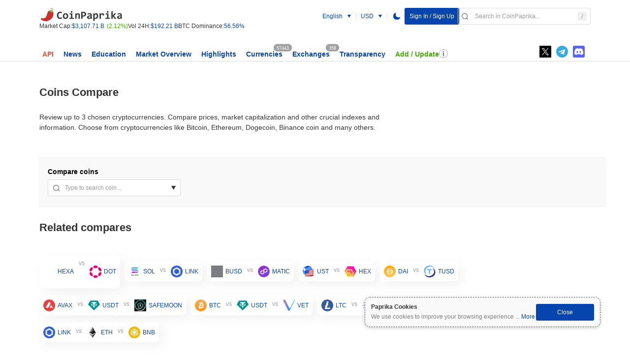

--- FILE ---
content_type: text/html; charset=UTF-8
request_url: https://coinpaprika.com/compare/sinu-smurf-inu
body_size: 17463
content:
<!DOCTYPE html><html class="" lang="en" style=""><head><title>Compare coin sinu-smurf-inu | CoinPaprika</title><link rel="apple-touch-icon-precomposed" sizes="57x57" href="https://static.coinpaprika.com/static/files/1c4e6871.png#greywizard/rock-coin-web/assets/img/apple-touch-icon-57x57.png" /><link rel="apple-touch-icon-precomposed" sizes="114x114" href="https://static.coinpaprika.com/static/files/3a52838a.png#greywizard/rock-coin-web/assets/img/apple-touch-icon-114x114.png" /><link rel="apple-touch-icon-precomposed" sizes="72x72" href="https://static.coinpaprika.com/static/files/1b0fc398.png#greywizard/rock-coin-web/assets/img/apple-touch-icon-72x72.png" /><link rel="apple-touch-icon-precomposed" sizes="144x144" href="https://static.coinpaprika.com/static/files/bfbdee4a.png#greywizard/rock-coin-web/assets/img/apple-touch-icon-144x144.png" /><link rel="apple-touch-icon-precomposed" sizes="60x60" href="https://static.coinpaprika.com/static/files/8cc65225.png#greywizard/rock-coin-web/assets/img/apple-touch-icon-60x60.png" /><link rel="apple-touch-icon-precomposed" sizes="120x120" href="https://static.coinpaprika.com/static/files/5747aece.png#greywizard/rock-coin-web/assets/img/apple-touch-icon-120x120.png" /><link rel="apple-touch-icon-precomposed" sizes="76x76" href="https://static.coinpaprika.com/static/files/52f6695e.png#greywizard/rock-coin-web/assets/img/apple-touch-icon-76x76.png" /><link rel="apple-touch-icon-precomposed" sizes="152x152" href="https://static.coinpaprika.com/static/files/d12f06f2.png#greywizard/rock-coin-web/assets/img/apple-touch-icon-152x152.png" /><link rel="icon" type="image/png" href="https://static.coinpaprika.com/static/files/ed3ba412.png#greywizard/rock-coin-web/assets/img/favicon-196x196.png" sizes="196x196" /><link rel="icon" type="image/png" href="https://static.coinpaprika.com/static/files/40f71bbc.png#greywizard/rock-coin-web/assets/img/favicon-96x96.png" sizes="96x96" /><link rel="icon" type="image/png" href="https://static.coinpaprika.com/static/files/6c54ec03.png#greywizard/rock-coin-web/assets/img/favicon-32x32.png" sizes="32x32" /><link rel="icon" type="image/png" href="https://static.coinpaprika.com/static/files/12e8f09d.png#greywizard/rock-coin-web/assets/img/favicon-16x16.png" sizes="16x16" /><link rel="icon" type="image/png" href="https://static.coinpaprika.com/static/files/a3c916e2.png#greywizard/rock-coin-web/assets/img/favicon-128.png" sizes="128x128" /><link rel="icon" type="image/x-icon" sizes="16x16" href="https://static.coinpaprika.com/static/files/89ce98df.ico#greywizard/rock-coin-web/assets/img/favicon.ico" /><link rel="shortcut icon" type="image/x-icon" href="https://static.coinpaprika.com/static/files/89ce98df.ico#greywizard/rock-coin-web/assets/img/favicon.ico" /><link rel="search" type="application/opensearchdescription+xml" title="coinpaprika.com" href="https://coinpaprika.com/opensearch.xml"><link rel="stylesheet" href="https://static.coinpaprika.com/dist/fonts.css?b=1769439334"/><link rel="stylesheet" href="https://static.coinpaprika.com/dist/import.css?b=1769439334"><meta name="title" content="Compare coin sinu-smurf-inu | CoinPaprika" /><meta name="description" content="Review up to 3 chosen cryptocurrencies. Compare prices, market capitalization and other crucial indexes and information. Compare sinu-smurf-inu on CoinPaprika" /><meta name="robots" content="noindex, nofollow"><meta name="description" content="Review up to 3 chosen cryptocurrencies. Compare prices, market capitalization and other crucial indexes and information. Compare sinu-smurf-inu on CoinPaprika" /><meta property="twitter:card" content="summary_large_image" /><meta property="twitter:site" content="@coinpaprika" /><meta property="twitter:creator" content="@coinpaprika" /><meta property="twitter:description" content="Review up to 3 chosen cryptocurrencies. Compare prices, market capitalization and other crucial indexes and information. Compare sinu-smurf-inu on CoinPaprika" /><meta property="og:description" content="Review up to 3 chosen cryptocurrencies. Compare prices, market capitalization and other crucial indexes and information. Compare sinu-smurf-inu on CoinPaprika" /><meta property="twitter:title" content="Compare coin sinu-smurf-inu | CoinPaprika" /><meta property="og:title" content="Compare coin sinu-smurf-inu | CoinPaprika" /><meta name="coinzilla" content="27e3d77ee583d98b7529e7d0abbbda72" /><link rel="canonical" href="https://coinpaprika.com/compare/sinu-smurf-inu" /><link rel="alternate" hreflang="ar" href="https://coinpaprika.com/ar/compare/sinu-smurf-inu" /><link rel="alternate" hreflang="zh" href="https://coinpaprika.com/zh/compare/sinu-smurf-inu" /><link rel="alternate" hreflang="de" href="https://coinpaprika.com/de/compare/sinu-smurf-inu" /><link rel="alternate" hreflang="en" href="https://coinpaprika.com/compare/sinu-smurf-inu" /><link rel="alternate" hreflang="es" href="https://coinpaprika.com/es/compare/sinu-smurf-inu" /><link rel="alternate" hreflang="fr" href="https://coinpaprika.com/fr/compare/sinu-smurf-inu" /><link rel="alternate" hreflang="hi" href="https://coinpaprika.com/hi/compare/sinu-smurf-inu" /><link rel="alternate" hreflang="it" href="https://coinpaprika.com/it/compare/sinu-smurf-inu" /><link rel="alternate" hreflang="ja" href="https://coinpaprika.com/ja/compare/sinu-smurf-inu" /><link rel="alternate" hreflang="ko" href="https://coinpaprika.com/ko/compare/sinu-smurf-inu" /><link rel="alternate" hreflang="pl" href="https://coinpaprika.com/pl/compare/sinu-smurf-inu" /><link rel="alternate" hreflang="pt" href="https://coinpaprika.com/pt/compare/sinu-smurf-inu" /><link rel="alternate" hreflang="ru" href="https://coinpaprika.com/ru/compare/sinu-smurf-inu" /><link rel="alternate" hreflang="tr" href="https://coinpaprika.com/tr/compare/sinu-smurf-inu" /><meta name="content-language" content="en"/><meta name="format-detection" content="telephone=no"><meta name="google" content="notranslate" /><meta name="google-site-verification" content="KlEkvrBKbrYJWqSVcSFnRY0z_KTU5i9_nizmty2mTTQ" /><meta name="ahrefs-site-verification" content="edeba754e8c0936d5adb8b0c4ce4148f45f49a0641c0f5ede4e686a169e4465e"><meta name="viewport" content="width=device-width, initial-scale=1, maximum-scale=1, minimum-scale=1"><!-- commented out due to temp use in DynamcAdBaner --><!-- <script async="async" src="https://pagead2.googlesyndication.com/pagead/js/adsbygoogle.js"></script> --><!-- Google tag (gtag.js) --><script async="async" src="https://www.googletagmanager.com/gtag/js?id=G-244X0S7TCX"></script><script>
            window.dataLayer = window.dataLayer || [];
            function gtag(){dataLayer.push(arguments);}
            gtag('js', new Date());  gtag('config', 'G-244X0S7TCX');
            </script><!-- Google Tag Manager --><script> -->
                (function(w,d,s,l,i){w[l]=w[l]||[];w[l].push({'gtm.start':
                new Date().getTime(),event:'gtm.js'});var f=d.getElementsByTagName(s)[0],
                j=d.createElement(s),dl=l!='dataLayer'?'&l='+l:'';j.async=true;j.src=
                'https://www.googletagmanager.com/gtm.js?id='+i+dl;f.parentNode.insertBefore(j,f);
                })(window,document,'script','dataLayer','GTM-K9VL2J4');
            </script><!-- End Google Tag Manager --><!-- Google Tag Manager (noscript) --><noscript><iframe src="https://www.googletagmanager.com/ns.html?id=GTM-K9VL2J4"
            height="0" width="0" style="display:none;visibility:hidden"></iframe></noscript><!-- End Google Tag Manager (noscript) --><script type="application/ld+json">
                {
                "@context": "https://schema.org",
                "@type": "Organization",
                "name": "CoinPaprika",
                "url": "https://coinpaprika.com",
                "logo": "https://static.coinpaprika.com/assets/img/cp-logo-nm.svg?rev=1",
                "contactPoint": {
                    "@type": "ContactPoint",
                    "email": "contact@coinpaprika.com",
                    "contactType": "customer service"
                },
                "address": {
                    "@type": "PostalAddress",
                    "streetAddress": "ul. Piekary 12/13",
                    "addressLocality": "Poznań",
                    "postalCode": "61-823",
                    "addressCountry": "PL"
                },
                "vatID": "PL7792422423",
                "taxID": "7792422423"
                }
            </script><script async="async" src="https://www.googletagservices.com/tag/js/gpt.js"></script><script defer src="https://coinzillatag.com/lib/header.js"></script><script defer src="https://coinzillatag.com/lib/wdnative.js"></script><script defer src="https://coinzillatag.com/lib/display.js"></script><script>
  var PREBID_TIMEOUT = 2000; var FAILSAFE_TIMEOUT = 3000; var adUnits = [{ code:
  'div-gpt-ad-1579270449909-0', mediaTypes: { banner: { sizes: [728, 90], } },
  bids: [ { bidder: 'coinzilla', params: { placementId: '2265de8de43e0170228' }
  } ]

  }, { code: 'div-gpt-ad-1579270359275-0', mediaTypes: { banner: { sizes: [300,
  250], } }, bids: [ { bidder: 'coinzilla', params: { placementId:
  '4255de8de43de9f452' } } ]

  }, { code: 'div-gpt-ad-1579270502083-0', mediaTypes: { banner: { sizes: [320,
  100], } }, bids: [ { bidder: 'coinzilla', params: { placementId:
  '9645dee3491b5794883' } } ]

  } ];

  const customConfigObject = { "buckets": [ { "precision": 2, "min": 0, "max":
  1, "increment": 0.05 }, { "precision": 2, "min": 1, "max": 8, "increment": 0.1
  } ] }; const systemCurrency = { "adServerCurrency": "PLN",
  "granularityMultiplier": 4 };

  var googletag = googletag || {}; googletag.cmd = googletag.cmd || [];

  googletag.cmd.push(function () { googletag.pubads().disableInitialLoad(); });

  var pbjs = pbjs || {}; pbjs.que = pbjs.que || [];

  pbjs.que.push(function() { pbjs.addAdUnits(adUnits); pbjs.setConfig({
  priceGranularity: customConfigObject, currency: systemCurrency });
  pbjs.requestBids({ bidsBackHandler: initAdserver, timeout: PREBID_TIMEOUT });
  });

  function initAdserver() { if (pbjs.initAdserverSet) return;
  pbjs.initAdserverSet = true; googletag.cmd.push(function() {
  pbjs.que.push(function() { pbjs.setTargetingForGPTAsync();
  googletag.pubads().refresh(); }); }); }

  window.coinzilla_header = window.coinzilla_header || [];

  function czilla() { coinzilla_header.push(arguments); }

  setTimeout(function() { initAdserver(); }, FAILSAFE_TIMEOUT);

  googletag.cmd.push(function() {
  googletag.defineSlot('/21900958623/01_coinzilla_300x250', [300, 250],
  'div-gpt-ad-1579270359275-0').addService(googletag.pubads());
  googletag.defineSlot('/21900958623/01_coinzilla_728x90', [728, 90],
  'div-gpt-ad-1579270449909-0').addService(googletag.pubads());
  googletag.defineSlot('/21900958623/01_coinzilla_320x100', [320, 100],
  'div-gpt-ad-1579270502083-0').addService(googletag.pubads());
  googletag.pubads().enableSingleRequest(); googletag.enableServices(); });

  window.addEventListener('load', () => {
		var c_widget = czilla_widget || [];
		var c_widget_preferences = {};
		c_widget_preferences.zone = "9635de8de43e5859564";
		c_widget_preferences.article = true;
		c_widget.push(c_widget_preferences);
  })
</script><script type="text/javascript">
        function __(txt) {
            if (typeof translations == 'object') {
                if (translations[txt] == undefined) {
                    return txt;
                } else {
                    return translations[txt];
                }
            }
            return txt;
        }
        const newsletterAjaxUrl = '/ajax/newsletter/';
        const sentry = {"release": "1769439334", "environment": "production", "dsn": "https://904faa1a48b4486996f21bc8b55a996b@sentry.io/1297285"};
        </script><script>
  	        window.pickerCryptos = {"usd":"USD","btc":"BTC","eth":"ETH"};
            window.language = 'en';
        window.routing = {"education":{"link":"\/education\/","name":"Education","isMainNav":true},"news":{"link":"\/news\/","name":"News","isMainNav":true},"overview":{"link":"\/market-overview\/","name":"Market Overview","isMainNav":true},"highlights":{"link":"\/highlights\/","name":"Highlights","isMainNav":true},"coins":{"link":"\/","name":"Currencies","isMainNav":true,"count":"currenciesCount"},"exchanges":{"link":"\/exchanges\/","name":"Exchanges","isMainNav":true,"count":"exchangesCount"},"transparency":{"link":"\/transparency\/","name":"Transparency","isMainNav":true},"userSettings":{"link":"\/my-account\/"},"converter":{"link":"\/converter\/{base_currency}\/{quote_currency}\/1\/"},"coinPage":{"link":"\/coin\/{url_name}\/"},"icoPage":{"link":"\/ico-project\/{url_name}\/"},"exchange":{"link":"\/exchanges\/{url_name}\/"},"person":{"link":"\/person\/{url_name}\/"},"coinsWallet":{"link":"\/coins-wallet\/{url_name}\/"},"icon":{"coin\/ico-200x200":"\/coin\/{url_name}\/logo.png","coin\/ico-thumb-32x32":"\/coin\/{url_name}\/logo-thumb.png","exchange-200x200":"\/exchanges\/{url_name}\/logo.png","exchange-thumb-32x32":"\/exchanges\/{url_name}\/logo-thumb.png"}};
                    window.exchangesRatesUsd = {"btc":90677.3394139238,"eth":3094.499944556812};
          window.exchangesRatesBtc = {"btc":1,"eth":0.034126496923680597};
          window.submitReportLink = "\/report\/add\/";
          window.submitReportEmailLink = "\/report\/addEmail\/";
          window.translations = {"Liquidity (CO\/Vol based) on this market is average, reported volume by exchange can be higher, than it is in reality.":"Liquidity to Volume ratio (CO\/Vol based) on this market is average, reported volume by exchange can be higher, than it is in reality.","Liquidity (CO\/Vol based) on this market is bad, there is high probability that volume is inflated (e.g. wash-trading), or market isn't liquid enough (low volume exchange).":"Liquidity to Volume ratio (CO\/Vol based) on this market is bad, there is high probability that volume is inflated (e.g. wash-trading), or market isn't liquid enough (low volume exchange).","Liquidity (CO\/Vol based) on this market is good, and volume seems to be accurately represented.":"Liquidity to Volume ratio (CO\/Vol based) on this market is good, and volume seems to be accurately represented.","Show coins":"Show Coins","Show tokens":"Show Tokens","Education":"Education","Popular Coins":"Popular Coins","Popular Calculators":"Popular Calculators","All Coins":"All Coins","Search in CoinPaprika":"Search in CoinPaprika","Page":"Page","Crypto Glossary":"Crypto Glossary","Learn cryptocurrency terminology with our comprehensive glossary of %d+ terms, organized alphabetically.":"Learn cryptocurrency terminology with our comprehensive glossary of %d+ terms, organized alphabetically.","No glossary terms found.":"No glossary terms found.","%name% (%symbol%) Metrics":"%name% (%symbol%) Metrics","About Crypto Glossary":"About Crypto Glossary","Our cryptocurrency glossary provides clear definitions of key terms and concepts in the blockchain and cryptocurrency space. Whether you're new to crypto or an experienced trader, this glossary helps you understand the terminology used in the industry.":"Our cryptocurrency glossary provides clear definitions of key terms and concepts in the blockchain and cryptocurrency space. Whether you're new to crypto or an experienced trader, this glossary helps you understand the terminology used in the industry.","Terms are organized alphabetically for easy navigation. Each definition is written in plain language to make complex concepts accessible to everyone.":"Terms are organized alphabetically for easy navigation. Each definition is written in plain language to make complex concepts accessible to everyone.","navigation.previous":"Previous","navigation.next":"Next","navigation.go_back":"Go back","navigation.previous_page":"Previous page","navigation.next_page":"Next page","navigation.previous_article":"Previous article","navigation.next_article":"Next article","navigation.your_dashboard":"Your dashboard","actions.copy":"Copy","actions.share":"Share","actions.share_label":"Share:","actions.search":"Search","actions.filters":"Filters","actions.show_more":"Show more","actions.show_more_items":"Show %count% more...","actions.load_more":"Load more","actions.save":"Save","actions.downloading":"Downloading...","actions.download":"Download","actions.start_now":"Start now","common.all":"All","common.and":"and","common.or":"or","common.by":"by","common.link":"Link","common.check_out":"Check out","common.powered_by":"Powered by","social.facebook":"Facebook","social.twitter":"Twitter","social.telegram":"Telegram","social.whatsapp":"Whatsapp","social.discord_link":"Discord link","table.headers.price":"Price","table.headers.24h_change":"24h %","table.headers.7d_change":"7d %","table.headers.market_cap":"Market Cap","table.headers.volume_24h":"Volume (24h)","table.headers.date":"Date","table.headers.number":"Number","table.headers.get_invoice":"Get invoice","article.by":"By","article.by_coinpaprika":"By coinpaprika","article.min_read":"min read","api.plans.free":"Free","api.plans.starter":"Starter","api.plans.pro":"Pro","api.plans.business":"Business","api.plans.ultimate":"Ultimate","api.plans.enterprise":"Enterprise","api.features.calls_per_month":"Calls \/ month","api.features.assets_available":"Assets available","api.features.daily_historical_data":"Daily historical data","api.features.hourly_historical_data":"Hourly historical data","api.features.full":"Full","api.features.no_limits":"No limits","api.features.endpoints":"Endpoints","api.features.support":"Support","api.features.redistribution":"Redistribution","api.features.dedicated_infrastructure":"Dedicated IT infrastructure","api.features.update_interval":"Update interval","api.features.included":"Included","api.features.top_market_coverage":"Top 3 market coverage","api.support.community":"Community","api.support.email":"Email","api.support.realtime_slack":"Real time \/ Slack","api.usage.personal":"Personal","api.usage.commercial":"Commercial","api.usage.label":"Usage - ","api.performance.rank":"Rank","api.performance.casc":"CASC","api.performance.median_latency":"Median latency","api.performance.outliers":"Outliers","api.pricing.feature":"Feature","api.pricing.custom":"Custom","api.stats.calls_daily":"Calls \/ daily","api.stats.assets":"Assets","api.stats.exchanges":"Exchanges","api.stats.endpoints":"Endpoints","api.documentation.title":"Documentation","api.actions.get_api_key":"Get API key","api.faq.full_section":"Full FAQ section","search.placeholder":"Search in coinpaprika...","filters.coin_or_exchange_placeholder":"Coin or exchange","filters.top_200":"Top 200","page.about_this_page":"About this page","portfolio.no_public_portfolios_message":"There are currently no public portfolios containing","portfolio.create_first_portfolio":"create first portfolio with","faq.supported_coins":"Supported coins","faq.currencies_for_purchase":"Currencies for purchase","faq.exchangeable_coins":"Exchangeable coins","faq.search_placeholder":"Search in help...","help.market_depth.title":"What is market depth?","help.market_depth.description":"Market depth is a metric that shows how much can be bought or sold without significantly affecting the price.","help.market_depth.measuring_title":"What does it measure?","help.market_depth.measuring_description":"It measures market liquidity by analyzing buy and sell orders.","help.market_depth.importance_title":"Why is it important to use only 1% or 10%?","help.market_depth.importance_description":"These percentages show real liquidity without extreme cases.","help.market_depth.usage_title":"How to use it?","help.market_depth.usage_description":"Higher depth means better liquidity and price stability.","help.confidence.title":"Confidence","help.confidence.description":"The confidence score assesses the credibility of an exchange.","help.confidence.principles_title":"Confidence is weighted based on 3 principles:","help.confidence.liquidity_principle":"Liquidity - market depth and volume","help.confidence.traffic_principle":"Web traffic - exchange popularity","help.confidence.regulation_principle":"Regulation - legal status and licenses","help.confidence.overall_description":"The overall confidence is calculated as a weighted average of these factors.","help.confidence.detailed_explanation":"The higher the confidence score, the more credible the exchange is in the assessment of users and analysts.","exchanges.check_dex_on":"Check decentralized exchanges on","events.share_event_message":"Want to share an event about","links.coins_mobile_app":"Coins mobile app","invoices.title":"Invoice list","invoices.no_invoices_message":"You have no invoices yet. They will appear here in the future.","partners.partner_website":"Partner website","partners.category":"Category","partners.links":"Links","partners.description":"CoinPaprika Partners is an open network of verified global companies, institutions and influencers, whose core business is related to crypto industry. Some of the examples include media outlets, exchanges, on-ramp\/off-ramp services, marketing agencies, influencers, etc.","partners.cooperate_title":"Let's cooperate.","partners.cooperate_description":"Please contact us if you would like to become one of our partners.","partners.become_partner_button":"Became a partner","partners.contact_sales":"Contact Sales","partners.back_to_list":"Back to Partners list","partners.details":"details","partners.about":"About","partners.articles":"Articles","partners.articles_suffix":"articles","partners.moderated_by_coinpaprika":"Selected and moderated by CoinPaprika team.","partners.back_to_page":"Back to %name% page","jobs.all_positions":"All open positions","request_form.title":"Add or modify your project on CoinPaprika","request_form.validation.high_volume":"This token has sufficient volume\/liquidity and is eligible for a standard listing. We have pre-filled the available data for you. Please continue.","request_form.validation.low_volume_fast_track":"This token's volume\/liquidity is below our threshold, but that's okay because you've already selected the Fast Track option. Please continue.","request_form.validation.good_news":"Good news! Your token is already listed on our DEX tracker.","request_form.validation.volume_below_threshold":"However, its volume and liquidity are below our threshold for a standard listing. Please see the option below to proceed.","request_form.validation.not_found_fast_track":"We could not find this token on Dexpaprika, but since you've already selected Fast Track, you can proceed with the submission.","request_form.validation.not_found_normal":"We could not find this token on Dexpaprika. To guarantee a review and listing, please use the Fast Track option below.","request_form.validation.api_error":"We could not retrieve data for this token. Please check the contract address and ensure it is on a supported network, then try again.","request_form.token_logo_alt":"Token logo","request_form.view_on_dexpaprika":"View on dexpaprika.com","request_form.fast_track.visibility_title":"Get 100x More Visibility","request_form.fast_track.visibility_description":"It's great your token is on Dexpaprika! List on Coinpaprika's main platform to reach a much larger audience.","request_form.fast_track.token_option":"Yes, I want to add this token via Fast Track","request_form.fast_track.coin_option":"Yes, I want to add this coin via Fast Track","request_form.fast_track.review_time":"Your token will be reviewed and listed within 48 hours.","request_form.fast_track.price":"Price: $1000","request_form.buttons.proceed":"Proceed","request_form.buttons.submit":"Submit","request_form.confirmation.message":"Your process has been completed and payment has been ordered.","request_form.confirmation.submitted":"submitted","request_form.honeypot_label":"Please provide a honeypot name","about.mobile_app_description":"Everything you do with crypto in one mobile app:","about.features.store_coins":"Store all coins in one wallet","about.features.manage_portfolio":"Manage your portfolio","about.features.buy_coins":"Buy coins directly from the app","about.features.discover_coins":"Discover and learn about new coins","about.sections.market_metrics":"Market metrics","about.market_metrics_description":"All metrics from coinpaprika.com in one simple and native interface","footer.about_us":"About us","footer.terms_of_use":"Terms of use","footer.privacy_policy":"Privacy policy","errors.could_not_load_news":"Could not load news.","accessibility.user_icon":"user icon","accessibility.theme_switcher":"theme switcher","accessibility.discord_link":"discord link","accessibility.expand_chart":"expand chart","accessibility.dropdown_expand":"dropdown expand button","dexpaprika.tagline":"On-chain research tool from CoinPaprika","moderation.show_toolbar":"Show Symfony toolbar","moderation.close_toolbar":"Close toolbar","moderation.no_actions":"No specific actions on this page","moderation.data":"Data","moderation.new_persons":"New persons","moderation.select_all":"Select all","moderation.approve":"Approve","moderation.decline":"Decline","moderation.assign_to_coin":"Assign to coin","moderation.assign_to_coin_name":"Assign to %coin%","news.more_news":"More news","news.hide":"Hide","reddit.members":"members","tradingview.coinpaprika":"CoinPaprika.com","wallet.all_in_one":"The all-in-one app for crypto","ico.want_to_add_team_member":"Want to add a new team member to","ico.number_of_team_members":"Number of team members","coin_summary.text":"The live %name% price today is %price%, with a 24-hour trading volume of %volume%. %symbol% has changed %change%% in the last 24 hours.","currency_meta.title":"%name% (%symbol%) Price, Market Cap, Chart & Info | Coinpaprika","currency_meta.description":"The live %name% price today is %price% USD with a 24-hour trading volume of %volume% USD. We update our %symbol% to USD price in real-time. %name% is %direction% %change% in the last 24 hours.","currency_meta.ranking":"The current ranking is #%rank%","currency_meta.ranking_with_market_cap":", with a live market cap of %market_cap% USD","currency_meta.market_cap_only":"The current market cap is %market_cap% USD.","currency_meta.direction_up":"up","currency_meta.direction_down":"down","currency_meta.direction_unchanged":"unchanged","currency_meta.trillion":"trillion","currency_meta.billion":"billion","currency_meta.million":"million"};
          window.locale = "en";
          window.defaultLocale = "en";
          window.firebaseAds = [{"ads":[{"component":"CustomHtml","componentProps":{"customHTML":"<div id=\"wrapper-sevio-b70520c2-acbb-4905-b237-46857730ebad\" style=\"display: inline-block;\">\n<div class=\"sevioads coinzilla-ad googleads-height googleads-height--home-top-margin\" data-zone=\"b70520c2-acbb-4905-b237-46857730ebad\"><\/div><\/div>"},"enabled":true,"id":1709142210013,"name":"coinzilla"},{"component":"ImageStandard","componentProps":{"desktopImageSrc":"https:\/\/firebasestorage.googleapis.com\/v0\/b\/coins-gateway.appspot.com\/o\/ads%2Fbc_game%20home_desktop.gif?alt=media&token=21336f5f-5a43-4d26-99f2-eccf09cdab8d","mobileImageSrc":"https:\/\/firebasestorage.googleapis.com\/v0\/b\/coins-gateway.appspot.com\/o\/ads%2Fbc_game%20home_mobile.gif?alt=media&token=e0a3e352-6f5d-4bec-9fa4-abf902bfc470","redirectLink":"https:\/\/bcall-global.bcgame.bet\/dispatch-v6?i=ou48hcon"},"countriesExcluded":[{"alpha":"PL","country-code":"616","name":"Poland"},{"alpha":"CA","country-code":"124","name":"Canada"},{"alpha":"SG","country-code":"702","name":"Singapore"},{"alpha":"DE","country-code":"276","name":"Germany"}],"enabled":true,"id":1712136593453,"name":"Bc game home"},{"component":"ImageStandard","componentProps":{"desktopImageSrc":"https:\/\/firebasestorage.googleapis.com\/v0\/b\/coins-gateway.appspot.com\/o\/ads%2Ffire_fish_desktop.gif?alt=media&token=5617c155-897f-41a7-bb1f-d136c157fbd0","mobileImageSrc":"https:\/\/firebasestorage.googleapis.com\/v0\/b\/coins-gateway.appspot.com\/o\/ads%2Ffire_fish_mobile.gif?alt=media&token=d085beab-659d-4438-8088-2b98b3e6ba84","redirectLink":"https:\/\/firefish.io\/?ref=coinpaprika"},"enabled":false,"id":1756293050493,"name":"fire fish"},{"component":"ImageStandard","componentProps":{"desktopImageSrc":"https:\/\/firebasestorage.googleapis.com\/v0\/b\/coins-gateway.appspot.com\/o\/ads%2Fsimplefx_desktop.png?alt=media&token=1f767b00-b811-4c5a-ae3b-bd62400a60d0","mobileImageSrc":"https:\/\/firebasestorage.googleapis.com\/v0\/b\/coins-gateway.appspot.com\/o\/ads%2Fsimplefx_mobile.png?alt=media&token=2163101d-a8b4-4164-8828-42217ca31dea","redirectLink":"https:\/\/simplefx.unilink.io\/n\/DFQI53Q"},"countriesExcluded":[{"alpha":"US","country-code":"840","name":"United States of America"},{"alpha":"PL","country-code":"616","name":"Poland"},{"alpha":"FR","country-code":"250","name":"France"},{"alpha":"DE","country-code":"276","name":"Germany"},{"alpha":"VE","country-code":"862","name":"Venezuela (Bolivarian Republic of)"},{"alpha":"ES","country-code":"724","name":"Spain"},{"alpha":"JP","country-code":"392","name":"Japan"},{"alpha":"SE","country-code":"752","name":"Sweden"},{"alpha":"NO","country-code":"578","name":"Norway"},{"alpha":"GB","country-code":"826","name":"United Kingdom of Great Britain and Northern Ireland"}],"enabled":false,"id":1761121458694,"name":"SimpleFX"},{"component":"ImageStandard","componentProps":{"desktopImageSrc":"https:\/\/firebasestorage.googleapis.com\/v0\/b\/coins-gateway.appspot.com\/o\/ads%2Fkonfa_desktop.jpg?alt=media&token=15c5f9f4-b0b9-4baf-93aa-a9078cd341f5","mobileImageSrc":"https:\/\/firebasestorage.googleapis.com\/v0\/b\/coins-gateway.appspot.com\/o\/ads%2Fkonfa_mobile.jpg?alt=media&token=219b9c02-e416-4d3e-972d-235948348ec7","redirectLink":"https:\/\/ccconference.pl\/bilety\/"},"countriesIncluded":[{"alpha":"PL","country-code":"616","name":"Poland"}],"enabled":true,"id":1769013341539,"name":"konfa"}],"id":"home_page_main","name":"Home Page","preview":"https:\/\/firebasestorage.googleapis.com\/v0\/b\/coins-gateway.appspot.com\/o\/ads%2Fhome_page_main_preview.png?alt=media&token=c9e88d71-abfe-4986-b459-430283dc750a","sequences":[{"id":1750748892957,"order":[{"adID":1769013341539,"name":"konfa"},{"adID":1761121458694,"name":"SimpleFX"},{"adID":1712136593453,"name":"Bc game home"},{"adID":1756293050493,"name":"fire fish"},{"adID":1709142210013,"name":"coinzilla"},{"adID":1761121542117,"name":""}]}]},{"ads":[{"component":"CustomHtml","componentProps":{"customHTML":"<div id=\"wrapper-sevio-558a0379-443c-4c64-b031-e337ca64cea9\" style=\"display: inline-block;\">\n   <div class=\"sevioads coinzilla-ad googleads-height googleads-height--home-top-margin\" data-zone=\"558a0379-443c-4c64-b031-e337ca64cea9\"><\/div>\n<\/div>"},"enabled":true,"id":1704032952872,"name":"coinzilla"},{"component":"ImageStandard","componentProps":{"desktopImageSrc":"https:\/\/firebasestorage.googleapis.com\/v0\/b\/coins-gateway.appspot.com\/o\/ads%2Fbc_game%20coin_desktop.gif?alt=media&token=3bef0d4d-595f-46c0-be8c-f757347dd521","mobileImageSrc":"https:\/\/firebasestorage.googleapis.com\/v0\/b\/coins-gateway.appspot.com\/o\/ads%2Fbc_game%20coin_mobile.gif?alt=media&token=9d99fbf1-04b6-4d44-8327-3d32438c31cc","redirectLink":"https:\/\/bcall-global.bcgame.bet\/dispatch-v6?i=ou48hcon"},"countriesExcluded":[{"alpha":"PL","country-code":"616","name":"Poland"},{"alpha":"CA","country-code":"124","name":"Canada"},{"alpha":"SG","country-code":"702","name":"Singapore"},{"alpha":"DE","country-code":"276","name":"Germany"}],"enabled":true,"id":1712136769588,"name":"bc game coin"},{"component":"ImageStandard","componentProps":{"desktopImageSrc":"https:\/\/firebasestorage.googleapis.com\/v0\/b\/coins-gateway.appspot.com\/o\/ads%2Ffirefish_coin%20page_desktop.gif?alt=media&token=1b352ecb-05ea-4220-b40a-d60fdb207ce4","mobileImageSrc":"https:\/\/firebasestorage.googleapis.com\/v0\/b\/coins-gateway.appspot.com\/o\/ads%2Ffirefish_coin%20page_mobile.gif?alt=media&token=024376cd-34b2-4a82-aba4-ba83c4fe5acf","redirectLink":"https:\/\/firefish.io\/?ref=coinpaprika"},"enabled":false,"id":1756292863757,"name":"firefish coin page"},{"component":"ImageStandard","componentProps":{"desktopImageSrc":"https:\/\/firebasestorage.googleapis.com\/v0\/b\/coins-gateway.appspot.com\/o\/ads%2Fsimplefx_coinpage_desktop.png?alt=media&token=a4360926-ac24-4e28-b3ce-90b611c46bb2","mobileImageSrc":"https:\/\/firebasestorage.googleapis.com\/v0\/b\/coins-gateway.appspot.com\/o\/ads%2Fsimplefx_coinpage_mobile.png?alt=media&token=c84054a0-75c5-43d3-af8c-71b3ceff3bbd","redirectLink":"https:\/\/simplefx.unilink.io\/n\/DFQI53Q"},"countriesExcluded":[{"alpha":"PL","country-code":"616","name":"Poland"},{"alpha":"GB","country-code":"826","name":"United Kingdom of Great Britain and Northern Ireland"},{"alpha":"US","country-code":"840","name":"United States of America"},{"alpha":"DE","country-code":"276","name":"Germany"},{"alpha":"ES","country-code":"724","name":"Spain"},{"alpha":"FR","country-code":"250","name":"France"},{"alpha":"NO","country-code":"578","name":"Norway"},{"alpha":"SE","country-code":"752","name":"Sweden"},{"alpha":"VE","country-code":"862","name":"Venezuela (Bolivarian Republic of)"}],"enabled":false,"id":1761121909039,"name":"simplefx coinpage"},{"component":"ImageStandard","componentProps":{"desktopImageSrc":"https:\/\/firebasestorage.googleapis.com\/v0\/b\/coins-gateway.appspot.com\/o\/ads%2Fkonfa_desktop.jpg?alt=media&token=15c5f9f4-b0b9-4baf-93aa-a9078cd341f5","mobileImageSrc":"https:\/\/firebasestorage.googleapis.com\/v0\/b\/coins-gateway.appspot.com\/o\/ads%2Fkonfa_mobile.jpg?alt=media&token=219b9c02-e416-4d3e-972d-235948348ec7","redirectLink":"https:\/\/ccconference.pl\/bilety\/"},"countriesIncluded":[{"alpha":"PL","country-code":"616","name":"Poland"}],"enabled":true,"id":1769013795452,"name":"konfa"}],"id":"coin_page_top","name":"Coin Page Top","preview":"https:\/\/firebasestorage.googleapis.com\/v0\/b\/coins-gateway.appspot.com\/o\/ads%2Fcoin_page_top_preview.png?alt=media&token=4c5fae3a-a109-4f33-98d4-1772d84c4d9a","sequences":[{"id":1750853170517,"order":[{"adID":1761121909039,"name":"simplefx coinpage"},{"adID":1712136769588,"name":"bc game coin"},{"adID":1756292863757,"name":"firefish coin page"},{"adID":1704032952872,"name":"coinzilla"},{"adID":1769013795452,"name":"konfa"}]}]},{"ads":[{"component":"CustomHtml","componentProps":{"customHTML":"<div id=\"wrapper-sevio-9962f1d1-b36b-47bf-819f-089449098693\" style=\"display: inline-block;\">\n<div class=\"sevioads coinzilla coinzilla-ad googleads-height\" data-zone=\"9962f1d1-b36b-47bf-819f-089449098693\"><\/div><\/div>"},"enabled":true,"id":1704032970908,"name":"coinzilla"}],"id":"coin_page_bottom","name":"Coin Page Bottom","sequences":[{"id":1714132692140,"order":[{"adID":1704032970908,"name":"coinzilla"}]}]},{"ads":[{"component":"CustomHtml","componentProps":{"customHTML":"<div id=\"wrapper-sevio-061d6a77-e4ba-4ead-8052-33bc159024c1\" style=\"display: inline-block;\"><div class=\"sevioads coinzilla-ad googleads-height googleads-height--home-top-margin\" data-zone=\"061d6a77-e4ba-4ead-8052-33bc159024c1\"><\/div><\/div>\n"},"enabled":true,"id":1688038140033,"name":"coinzilla"}],"id":"exchange_page","name":"Exchange Page","preview":"https:\/\/firebasestorage.googleapis.com\/v0\/b\/coins-gateway.appspot.com\/o\/ads%2Fexchange_page_preview.png?alt=media&token=2f6e7199-348c-4b57-85e5-9c84854b0f21","sequences":[{"id":1668414049123,"order":[{"adID":1688038140033,"name":"coinzilla"}]}]},{"ads":[{"component":"CustomHtml","componentProps":{"customHTML":"<div id=\"wrapper-sevio-c07e0c06-606b-42d8-a991-bec0c066b698\" style=\"display: inline-block;\">\n<div class=\"sevioads coinzilla-ad googleads-height googleads-height--home-top-margin\" data-zone=\"c07e0c06-606b-42d8-a991-bec0c066b698\"><\/div><\/div>"},"enabled":true,"id":1688038156794,"name":"coinzilla"}],"id":"market_overview_page_bottom","name":"Market Overview Page","sequences":[{"id":1668414070651,"order":[{"adID":1688038156794,"name":"coinzilla"}]}]},{"ads":[{"component":"TableRowImage","componentProps":{"desktopImageSrc":"https:\/\/firebasestorage.googleapis.com\/v0\/b\/coins-gateway.appspot.com\/o\/ads%2Fpape_un%20before%20btc_desktop.png?alt=media&token=e74c60f9-9786-44f7-94fa-cd21067adc7d","redirectLink":"https:\/\/bs_35424baf.disksoar.care"},"enabled":false,"id":1704971535040,"name":"pape un before btc"},{"component":"TableRowImage","componentProps":{"desktopImageSrc":"https:\/\/firebasestorage.googleapis.com\/v0\/b\/coins-gateway.appspot.com\/o\/ads%2Fcryptoallstars_desktop.png?alt=media&token=28de734c-a3a3-43c4-9090-0808b2e530dd","redirectLink":"https:\/\/bs_434769f2.disksoar.care"},"enabled":false,"id":1713349209532,"name":"Cryptoallstars"},{"component":"TableRowImage","componentProps":{"desktopImageSrc":"https:\/\/firebasestorage.googleapis.com\/v0\/b\/coins-gateway.appspot.com\/o\/ads%2Fmemebet%3A_desktop.png?alt=media&token=48c39d5b-b5c3-4453-9a69-7c946c38a688","redirectLink":"https:\/\/bs_b9e74ba6.disksoar.care"},"enabled":false,"id":1726739574973,"name":"MemeBet:"}],"id":"home_page_slot_before_btc","name":"Home Page Slot Before BTC","sequences":[{"id":1736430431933}]},{"ads":[{"component":"TableRowText","componentProps":{"mobileImageSrc":"https:\/\/firebasestorage.googleapis.com\/v0\/b\/coins-gateway.appspot.com\/o\/ads%2Fpepe_un%20b4%20btc%20mob_mobile.jpg?alt=media&token=225b0cf8-4eed-4d53-bc97-67f114de3a2d","redirectLink":"https:\/\/bs_35424baf.disksoar.care","text":"Pepe Unchained Raises $200,000 in Minutes, Whales Discover This New Layer 2 Meme Coin!"},"enabled":false,"id":1695978394749,"name":"pepe un b4 btc mob"},{"component":"TableRowText","componentProps":{"mobileImageSrc":"https:\/\/firebasestorage.googleapis.com\/v0\/b\/coins-gateway.appspot.com\/o\/ads%2Fcryptostellars_mobile.png?alt=media&token=aa248b0a-0ce9-424f-bfc1-73540c8a11f0","redirectLink":"https:\/\/bs_434769f2.disksoar.care","text":"$STARS Presale Raises Over $300k in the First 24 Hours, Will CryptoAllStars be the Next Meme Coin to Explode?"},"enabled":false,"id":1711025616685,"name":"Cryptostellars"},{"component":"TableRowText","componentProps":{"mobileImageSrc":"https:\/\/firebasestorage.googleapis.com\/v0\/b\/coins-gateway.appspot.com\/o\/ads%2Fmemebetmo_mobile.jpg?alt=media&token=9be7be69-6db7-42e0-8641-75fa37ee922c","redirectLink":"https:\/\/bs_b9e74ba6.disksoar.care","text":"New GambleFi Meme Coin ICO Raises $150,000 - Could $MEMEBET Token Be The Next Rollbit?"},"enabled":false,"id":1726739627416,"name":"memebetmo"}],"id":"home_page_slot_before_btc_mobile","name":"Home Page Slot Before BTC Mobile","sequences":[{"id":1681238904400}]},{"ads":[{"component":"CustomHtml","componentProps":{"customHTML":"<div id=\"wrapper-sevio-f36a74ed-ee12-4f1e-affc-58bc65f8befb\" style=\"display: inline-block;\">\n<div class=\"sevioads coinzilla-ad googleads-height googleads-height--home-top-margin\" data-zone=\"f36a74ed-ee12-4f1e-affc-58bc65f8befb\"><\/div><\/div>"},"enabled":true,"id":1688038410045,"name":"coinzilla"},{"component":"ImageStandard","componentProps":{"desktopImageSrc":"https:\/\/firebasestorage.googleapis.com\/v0\/b\/coins-gateway.appspot.com\/o\/ads%2Ftest-bc_games_desktop.gif?alt=media&token=6e3406c4-b5d7-4c17-a2f2-ee949fdc2bf3","mobileImageSrc":"https:\/\/firebasestorage.googleapis.com\/v0\/b\/coins-gateway.appspot.com\/o\/ads%2Ftest-bc_games_mobile.gif?alt=media&token=55e61382-0610-4760-ad10-47afc45e58cf","redirectLink":"https:\/\/coinpaprika.com\/highlights\/"},"enabled":false,"id":1744885563605,"name":"TEST-BC GAMES"}],"id":"news_list_top","name":"News listing top","preview":"https:\/\/firebasestorage.googleapis.com\/v0\/b\/coins-gateway.appspot.com\/o\/ads%2Fnews_list_top_preview.png?alt=media&token=712ab221-4624-473a-b443-0eba48812071","sequences":[{"id":1745491339071,"order":[{"adID":1744885563605,"name":"TEST-BC GAMES"},{"adID":1688038410045,"name":"coinzilla"}]}]},{"ads":[{"component":"CustomHtml","componentProps":{"customHTML":"<div id=\"wrapper-sevio-f36a74ed-ee12-4f1e-affc-58bc65f8befb\" style=\"display: inline-block;\">\n<div class=\"sevioads coinzilla-ad googleads-height googleads-height--home-top-margin\" data-zone=\"f36a74ed-ee12-4f1e-affc-58bc65f8befb\"><\/div><\/div>"},"enabled":true,"id":1688038387476,"name":"coinzilla"}],"id":"news_page_top","name":"News page top","preview":"https:\/\/firebasestorage.googleapis.com\/v0\/b\/coins-gateway.appspot.com\/o\/ads%2Fnews_page_top_preview.png?alt=media&token=28dab8d9-f920-47ad-a9f2-7f8c22f1b7ca","sequences":[{"id":1686059990848,"order":[{"adID":1688038387476,"name":"coinzilla"}]}]},{"ads":[{"component":"RedButtonWide","componentProps":{"redirectLink":"https:\/\/accounts.binance.com\/en\/register?ref=J3S6O1FH","text":"Trade on Binance Today!"},"enabled":false,"id":1710939294905,"name":"binance tab nav"},{"component":"RedButtonWide","componentProps":{"redirectLink":"https:\/\/docs.google.com\/forms\/u\/1\/d\/1ZNY_FTUysBPkq784YF2UZBuRiu5GLu60bmD6DyRucYE\/edit","text":"Buy this ad on coinpaprika"},"enabled":true,"id":1756461083781,"name":"paprika_promote"}],"id":"home_page_tab_navigation","name":"Home Page Tab Navigation","sequences":[{"id":1710939338924,"order":[{"adID":1710939294905,"name":"binance tab nav"},{"adID":1756461083781,"name":"paprika_promote"}]}]},{"ads":[{"component":"ImageLogoText","componentProps":{"desktopImageSrc":"https:\/\/firebasestorage.googleapis.com\/v0\/b\/coins-gateway.appspot.com\/o\/ads%2Fbinance_desktop.png?alt=media&token=a1b01c27-d290-4c47-a38c-b166dd4ac33c","redirectLink":"https:\/\/accounts.binance.com\/en\/register?ref=J3S6O1FH","text":"Trade on Binance Today!"},"enabled":true,"id":1710939194097,"name":"binance"}],"id":"main_search_top","name":"Main search top","sequences":[{"id":1710939347148,"order":[{"adID":1710939194097,"name":"binance"}]}]},{"ads":[{"component":"RedButtonWide","componentProps":{"redirectLink":"https:\/\/bs_b9e74ba6.disksoar.care","text":"New GambleFi Meme Coin ICO Raises $150,000 - Could $MEMEBET Token Be The Next Rollbit?"},"enabled":false,"id":1724786942765,"name":"MemeBet:"},{"component":"RedButtonWide","componentProps":{"redirectLink":"https:\/\/bs_434769f2.disksoar.care","text":"$STARS Presale Raises Over $300k in the First 24 Hours, Next Meme Coin to Explode?"},"enabled":false,"id":1724786974725,"name":"Cryptoallstars:"},{"component":"RedButtonWide","componentProps":{"redirectLink":"https:\/\/bs_35424baf.disksoar.care","text":"Pepe Unchained Raises $200,000 in Minutes, Whales Discover This New Layer 2 Meme Coin!"},"enabled":false,"id":1724787024631,"name":"Pepe un b 1"},{"component":"RedButtonWide","componentProps":{"redirectLink":"https:\/\/awaken.tax?utm_source=coinpaprika","text":"Do your taxes with Awaken"},"enabled":true,"id":1740731094092,"name":"awaken"}],"id":"coin_page_mid","name":"Coin Page Mid (next to operations btns)","sequences":[{"id":1709554754235,"order":[{"adID":1724787024631,"name":"Pepe un b 1"},{"adID":1724786974725,"name":"Cryptoallstars:"},{"adID":1724786942765,"name":"MemeBet:"},{"adID":1740731094092,"name":"awaken"}]}]},{"id":"coin_page_overview_markets_first_item","name":"Coin Page 2 Overview first item in table","preview":"https:\/\/firebasestorage.googleapis.com\/v0\/b\/coins-gateway.appspot.com\/o\/ads%2Fcoin_page_overview_markets_first_item_preview.png?alt=media&token=d45402a5-518b-4990-9459-717ba681bf13"},{"ads":[{"component":"ImageStandard","componentProps":{"desktopImageSrc":"https:\/\/firebasestorage.googleapis.com\/v0\/b\/coins-gateway.appspot.com\/o\/ads%2Fdogverse_hp_desktop.png?alt=media&token=d1f9cce4-d539-4380-a121-08f36ce44c54","mobileImageSrc":"https:\/\/firebasestorage.googleapis.com\/v0\/b\/coins-gateway.appspot.com\/o\/ads%2Fdogverse_cp2_mobile.png?alt=media&token=69124529-915e-4dc8-b71b-6c204a796073","redirectLink":"https:\/\/bs_a02cbde7.disksoar.care"},"enabled":false,"id":1713793255473,"name":"dogverse cp2"},{"component":"CustomHtml","componentProps":{"customHTML":"<div id=\"wrapper-sevio-558a0379-443c-4c64-b031-e337ca64cea9\" style=\"display: inline-block;\">\n<div class=\"sevioads coinzilla coinzilla-ad googleads-height\" data-zone=\"558a0379-443c-4c64-b031-e337ca64cea9\"><\/div>\n<\/div>"},"enabled":true,"id":1733930993452,"name":"coinzilla"}],"id":"coin_page_2_below_chart","name":"Coin Page 2 below chart","preview":"https:\/\/firebasestorage.googleapis.com\/v0\/b\/coins-gateway.appspot.com\/o\/ads%2Fcoin_page_2_below_chart_preview.png?alt=media&token=9af5df67-aa21-4682-bbee-3418e5c24661","sequences":[{"id":1712582105648,"order":[{"adID":1713793255473,"name":"dogverse cp2"},{"adID":1733930993452,"name":"coinzilla"}]}]},{"ads":[{"component":"CustomHtml","componentProps":{"customHTML":"<div id=\"wrapper-sevio-558a0379-443c-4c64-b031-e337ca64cea9\" style=\"display: inline-block;\">\n<div class=\"sevioads coinzilla coinzilla-ad googleads-height\" data-zone=\"558a0379-443c-4c64-b031-e337ca64cea9\"><\/div>\n<\/div>"},"enabled":true,"id":1740075271862,"name":"Coinzilla"},{"component":"ImageStandard","componentProps":{"desktopImageSrc":"https:\/\/firebasestorage.googleapis.com\/v0\/b\/coins-gateway.appspot.com\/o\/ads%2Fcp_api%20test%20-%20highlights_desktop.png?alt=media&token=36d74023-0601-4712-949c-fbb7a1511eaa","mobileImageSrc":"https:\/\/firebasestorage.googleapis.com\/v0\/b\/coins-gateway.appspot.com\/o\/ads%2Fcp_api%20test%20-%20highlights_mobile.png?alt=media&token=bf129b59-a6e6-4958-984f-4875b084d7c2","redirectLink":"https:\/\/coinpaprika.com\/api\/"},"enabled":true,"id":1740126886704,"name":"CP API TEST - Highlights"}],"id":"highlights_page_top","name":"Highlights pagr top","sequences":[{"id":1740076278227,"order":[{"adID":1740075271862,"name":"Coinzilla"},{"adID":1740075271862,"name":"Coinzilla"},{"adID":1740126886704,"name":"CP API TEST - Highlights"},{"adID":1740075271862,"name":"Coinzilla"},{"adID":1740075271862,"name":"Coinzilla"}]}]}];
          window.paprikaModules = ["ico","coinWidget","devCharts","cloud_storage"];
          window.firebaseConfig = {"apiKey":"AIzaSyAAy3TqLTwFwKV1Zd9E_DlRfGZBBWMsGoE","authDomain":"coins-gateway.firebaseapp.com","databaseURL":"https:\/\/coins-gateway.firebaseio.com","projectId":"coins-gateway","storageBucket":"coins-gateway.appspot.com","messagingSenderId":"107916612570","appId":"1:107916612570:web:7507e0773f2db6aa20e6e3","measurementId":"G-88EF17GQ2R"};
      window.staticDomain = 'https://static.coinpaprika.com'; window.bootstrap
  = {"exchanges_rates":{"aud-australian-dollar":{"name":"Australian Dollar","symbol":"AUD","url_name":"aud-australian-dollar","sprite_css_class":"f-a","rate":"0.69310012","format":"%.2i","monetary_cfg":{"decimal_point":".","thousands_sep":"","int_curr_symbol":"AUD ","currency_symbol":"$","mon_decimal_point":".","mon_thousands_sep":",","positive_sign":"","negative_sign":"-","int_frac_digits":2,"frac_digits":2,"p_cs_precedes":1,"p_sep_by_space":0,"n_cs_precedes":1,"n_sep_by_space":0,"p_sign_posn":1,"n_sign_posn":1,"grouping":[],"mon_grouping":[3,3]}},"brl-brazil-real":{"name":"Brazil Real","symbol":"BRL","url_name":"brl-brazil-real","sprite_css_class":"f-e","rate":"0.18952316","format":"%.2i","monetary_cfg":{"decimal_point":".","thousands_sep":"","int_curr_symbol":"BRL ","currency_symbol":"R$","mon_decimal_point":",","mon_thousands_sep":".","positive_sign":"","negative_sign":"-","int_frac_digits":2,"frac_digits":2,"p_cs_precedes":1,"p_sep_by_space":1,"n_cs_precedes":1,"n_sep_by_space":1,"p_sign_posn":1,"n_sign_posn":1,"grouping":[],"mon_grouping":[3,3]}},"cad-canadian-dollar":{"name":"Canadian Dollar","symbol":"CAD","url_name":"cad-canadian-dollar","sprite_css_class":"f-4","rate":"0.72967934","format":"%.2i","monetary_cfg":{"decimal_point":".","thousands_sep":"","int_curr_symbol":"CAD ","currency_symbol":"$","mon_decimal_point":".","mon_thousands_sep":",","positive_sign":"","negative_sign":"-","int_frac_digits":2,"frac_digits":2,"p_cs_precedes":1,"p_sep_by_space":0,"n_cs_precedes":1,"n_sep_by_space":0,"p_sign_posn":1,"n_sign_posn":1,"grouping":[],"mon_grouping":[3,3]}},"eur-euro":{"name":"Euro","symbol":"EUR","url_name":"eur-euro","sprite_css_class":"f-1","rate":"1.18789676","format":"%.2n","monetary_cfg":{"decimal_point":".","thousands_sep":"","int_curr_symbol":"EUR ","currency_symbol":"\u20ac","mon_decimal_point":",","mon_thousands_sep":".","positive_sign":"","negative_sign":"-","int_frac_digits":2,"frac_digits":2,"p_cs_precedes":0,"p_sep_by_space":1,"n_cs_precedes":0,"n_sep_by_space":1,"p_sign_posn":1,"n_sign_posn":1,"grouping":[],"mon_grouping":[3,3]}},"jpy-japanese-yen":{"name":"Japanese Yen","symbol":"JPY","url_name":"jpy-japanese-yen","sprite_css_class":"f-5","rate":"0.00648672","format":"%.2n","monetary_cfg":{"decimal_point":".","thousands_sep":"","int_curr_symbol":"JPY ","currency_symbol":"\uffe5","mon_decimal_point":".","mon_thousands_sep":",","positive_sign":"","negative_sign":"-","int_frac_digits":0,"frac_digits":0,"p_cs_precedes":1,"p_sep_by_space":0,"n_cs_precedes":1,"n_sep_by_space":0,"p_sign_posn":4,"n_sign_posn":4,"grouping":[],"mon_grouping":[3]}},"mxn-mexican-peso":{"name":"Mexican Peso","symbol":"MXN","url_name":"mxn-mexican-peso","sprite_css_class":"f-d","rate":"0.05767615","format":"%.2i","monetary_cfg":{"decimal_point":".","thousands_sep":"","int_curr_symbol":"MXN ","currency_symbol":"$","mon_decimal_point":".","mon_thousands_sep":" ","positive_sign":"","negative_sign":"-","int_frac_digits":2,"frac_digits":2,"p_cs_precedes":1,"p_sep_by_space":1,"n_cs_precedes":1,"n_sep_by_space":1,"p_sign_posn":1,"n_sign_posn":1,"grouping":[],"mon_grouping":[3,3]}},"nzd-new-zealand-dollar":{"name":"New Zealand Dollar","symbol":"NZD","url_name":"nzd-new-zealand-dollar","sprite_css_class":"f-9","rate":"0.59890532","format":"%.2i","monetary_cfg":{"decimal_point":".","thousands_sep":"","int_curr_symbol":"NZD ","currency_symbol":"$","mon_decimal_point":".","mon_thousands_sep":",","positive_sign":"","negative_sign":"-","int_frac_digits":2,"frac_digits":2,"p_cs_precedes":1,"p_sep_by_space":0,"n_cs_precedes":1,"n_sep_by_space":0,"p_sign_posn":1,"n_sign_posn":1,"grouping":[],"mon_grouping":[3,3]}},"nok-norwegian-krone":{"name":"Norwegian Krone","symbol":"NOK","url_name":"nok-norwegian-krone","sprite_css_class":"f-10","rate":"0.10238931","format":"%.2i","monetary_cfg":{"decimal_point":".","thousands_sep":"","int_curr_symbol":"NOK ","currency_symbol":"kr","mon_decimal_point":",","mon_thousands_sep":"\u00a0","positive_sign":"","negative_sign":"-","int_frac_digits":2,"frac_digits":2,"p_cs_precedes":1,"p_sep_by_space":0,"n_cs_precedes":1,"n_sep_by_space":0,"p_sign_posn":4,"n_sign_posn":4,"grouping":[],"mon_grouping":[3,3]}},"pln-polish-zloty":{"name":"Polish Zloty","symbol":"PLN","url_name":"pln-polish-zloty","sprite_css_class":"f-6","rate":"0.28243003","format":"%.2n","monetary_cfg":{"decimal_point":".","thousands_sep":"","int_curr_symbol":"PLN ","currency_symbol":"z\u0142","mon_decimal_point":",","mon_thousands_sep":".","positive_sign":"","negative_sign":"-","int_frac_digits":2,"frac_digits":2,"p_cs_precedes":0,"p_sep_by_space":1,"n_cs_precedes":0,"n_sep_by_space":1,"p_sign_posn":1,"n_sign_posn":1,"grouping":[],"mon_grouping":[3,3]}},"gbp-pound-sterling":{"name":"Pound Sterling","symbol":"GBP","url_name":"gbp-pound-sterling","sprite_css_class":"f-3","rate":"1.36886543","format":"%.2n","monetary_cfg":{"decimal_point":".","thousands_sep":"","int_curr_symbol":"GBP ","currency_symbol":"\u00a3","mon_decimal_point":".","mon_thousands_sep":",","positive_sign":"","negative_sign":"-","int_frac_digits":2,"frac_digits":2,"p_cs_precedes":1,"p_sep_by_space":0,"n_cs_precedes":1,"n_sep_by_space":0,"p_sign_posn":1,"n_sign_posn":1,"grouping":[],"mon_grouping":[3,3]}},"rub-russian-ruble":{"name":"Russian Ruble","symbol":"RUB","url_name":"rub-russian-ruble","sprite_css_class":"f-7","rate":"0.01306756","format":"%.2n","monetary_cfg":{"decimal_point":".","thousands_sep":"","int_curr_symbol":"RUB ","currency_symbol":"\u20bd","mon_decimal_point":".","mon_thousands_sep":"\u00a0","positive_sign":"","negative_sign":"-","int_frac_digits":2,"frac_digits":2,"p_cs_precedes":0,"p_sep_by_space":1,"n_cs_precedes":0,"n_sep_by_space":1,"p_sign_posn":1,"n_sign_posn":1,"grouping":[],"mon_grouping":[3,3]}},"sgd-singapore-dollar":{"name":"Singapore Dollar","symbol":"SGD","url_name":"sgd-singapore-dollar","sprite_css_class":"f-c","rate":"0.78775824","format":"%.2i","monetary_cfg":{"decimal_point":".","thousands_sep":"","int_curr_symbol":"SGD ","currency_symbol":"$","mon_decimal_point":".","mon_thousands_sep":",","positive_sign":"","negative_sign":"-","int_frac_digits":2,"frac_digits":2,"p_cs_precedes":1,"p_sep_by_space":0,"n_cs_precedes":1,"n_sep_by_space":0,"p_sign_posn":1,"n_sign_posn":0,"grouping":[],"mon_grouping":[3]}},"zar-south-african-rand":{"name":"South African Rand","symbol":"ZAR","url_name":"zar-south-african-rand","sprite_css_class":"f-13","rate":"0.06246225","format":"%.2n","monetary_cfg":{"decimal_point":".","thousands_sep":"","int_curr_symbol":"ZAR ","currency_symbol":"R","mon_decimal_point":".","mon_thousands_sep":",","positive_sign":"","negative_sign":"-","int_frac_digits":2,"frac_digits":2,"p_cs_precedes":1,"p_sep_by_space":0,"n_cs_precedes":1,"n_sep_by_space":0,"p_sign_posn":1,"n_sign_posn":1,"grouping":[],"mon_grouping":[3,3]}},"krw-south-korea-won":{"name":"South Korea Won","symbol":"KRW","url_name":"krw-south-korea-won","sprite_css_class":"f-2","rate":"0.00069293","format":"%.2n","monetary_cfg":{"decimal_point":".","thousands_sep":"","int_curr_symbol":"KRW ","currency_symbol":"\u20a9","mon_decimal_point":".","mon_thousands_sep":",","positive_sign":"","negative_sign":"-","int_frac_digits":0,"frac_digits":0,"p_cs_precedes":1,"p_sep_by_space":0,"n_cs_precedes":1,"n_sep_by_space":0,"p_sign_posn":1,"n_sign_posn":4,"grouping":[],"mon_grouping":[3,3]}},"sek-swedish-krona":{"name":"Swedish Krona","symbol":"SEK","url_name":"sek-swedish-krona","sprite_css_class":"f-11","rate":"0.11197438","format":"%.2n","monetary_cfg":{"decimal_point":".","thousands_sep":"","int_curr_symbol":"SEK ","currency_symbol":"kr","mon_decimal_point":",","mon_thousands_sep":" ","positive_sign":"","negative_sign":"-","int_frac_digits":2,"frac_digits":2,"p_cs_precedes":0,"p_sep_by_space":1,"n_cs_precedes":0,"n_sep_by_space":1,"p_sign_posn":1,"n_sign_posn":1,"grouping":[],"mon_grouping":[3,3]}},"chf-swiss-franc":{"name":"Swiss Franc","symbol":"CHF","url_name":"chf-swiss-franc","sprite_css_class":"f-b","rate":"1.28770397","format":"%.2i","monetary_cfg":{"decimal_point":".","thousands_sep":"","int_curr_symbol":"CHF ","currency_symbol":"CHF","mon_decimal_point":".","mon_thousands_sep":"'","positive_sign":"","negative_sign":"-","int_frac_digits":2,"frac_digits":2,"p_cs_precedes":1,"p_sep_by_space":1,"n_cs_precedes":1,"n_sep_by_space":1,"p_sign_posn":4,"n_sign_posn":4,"grouping":[],"mon_grouping":[3,3]}},"twd-taiwan-new-dollar":{"name":"Taiwan New Dollar","symbol":"TWD","url_name":"twd-taiwan-new-dollar","sprite_css_class":"f-12","rate":"0.03179549","format":"%.2n","monetary_cfg":{"decimal_point":".","thousands_sep":"","int_curr_symbol":"TWD ","currency_symbol":"NT$","mon_decimal_point":".","mon_thousands_sep":",","positive_sign":"","negative_sign":"-","int_frac_digits":2,"frac_digits":2,"p_cs_precedes":1,"p_sep_by_space":0,"n_cs_precedes":1,"n_sep_by_space":0,"p_sign_posn":1,"n_sign_posn":1,"grouping":[],"mon_grouping":[3]}},"try-turkish-lira":{"name":"Turkish Lira","symbol":"TRY","url_name":"try-turkish-lira","sprite_css_class":"f-8","rate":"0.02305789","format":"%.2n","monetary_cfg":{"decimal_point":".","thousands_sep":"","int_curr_symbol":"TRY ","currency_symbol":"\u20ba","mon_decimal_point":",","mon_thousands_sep":".","positive_sign":"","negative_sign":"-","int_frac_digits":2,"frac_digits":2,"p_cs_precedes":0,"p_sep_by_space":1,"n_cs_precedes":0,"n_sep_by_space":1,"p_sign_posn":1,"n_sign_posn":1,"grouping":[],"mon_grouping":[3,3]}},"usd-us-dollars":{"name":"US Dollars","symbol":"USD","url_name":"usd-us-dollars","sprite_css_class":"f-0","rate":"1.00000000","format":"%.2n","monetary_cfg":{"decimal_point":".","thousands_sep":"","int_curr_symbol":"USD ","currency_symbol":"$","mon_decimal_point":".","mon_thousands_sep":",","positive_sign":"","negative_sign":"-","int_frac_digits":2,"frac_digits":2,"p_cs_precedes":1,"p_sep_by_space":0,"n_cs_precedes":1,"n_sep_by_space":0,"p_sign_posn":1,"n_sign_posn":1,"grouping":[],"mon_grouping":[3,3]}},"cny-yuan-renminbi":{"name":"Yuan Renminbi","symbol":"CNY","url_name":"cny-yuan-renminbi","sprite_css_class":"f-f","rate":"0.14379386","format":"%.2n","monetary_cfg":{"decimal_point":".","thousands_sep":"","int_curr_symbol":"CNY ","currency_symbol":"\uffe5","mon_decimal_point":".","mon_thousands_sep":",","positive_sign":"","negative_sign":"-","int_frac_digits":2,"frac_digits":2,"p_cs_precedes":1,"p_sep_by_space":0,"n_cs_precedes":1,"n_sep_by_space":0,"p_sign_posn":4,"n_sign_posn":4,"grouping":[],"mon_grouping":[3]}}},"locales":{"currentLocale":"en","availableLocales":{"ar":{"iso":"ar","label":"\u0639\u0631\u0628\u0649","tag":"ar_AR","currency":"usd-us-dollars","fallback_locales":["en"],"link":"\/ar\/compare\/sinu-smurf-inu"},"zh":{"iso":"zh","label":"\u4e2d\u6587","tag":"zh_ZH","currency":"cny-yuan-renminbi","fallback_locales":["en"],"link":"\/zh\/compare\/sinu-smurf-inu"},"de":{"iso":"de","label":"Deutsch","tag":"de_DE","currency":"usd-us-dollars","fallback_locales":["en"],"link":"\/de\/compare\/sinu-smurf-inu"},"en":{"iso":"en","label":"English","tag":"en_EN","currency":"usd-us-dollars","fallback_locales":["en"],"link":"\/compare\/sinu-smurf-inu"},"es":{"iso":"es","label":"Espa\u00f1ol","tag":"es_ES","currency":"eur-euro","fallback_locales":["en"],"link":"\/es\/compare\/sinu-smurf-inu"},"fr":{"iso":"fr","label":"French","tag":"fr_FR","currency":"eur-euro","fallback_locales":["en"],"link":"\/fr\/compare\/sinu-smurf-inu"},"hi":{"iso":"hi","label":"\u0939\u093f\u0928\u094d\u0926\u0940","tag":"hi_HI","currency":"usd-us-dollars","fallback_locales":["en"],"link":"\/hi\/compare\/sinu-smurf-inu"},"it":{"iso":"it","label":"Italiana","tag":"it_IT","currency":"usd-us-dollars","fallback_locales":["en"],"link":"\/it\/compare\/sinu-smurf-inu"},"ja":{"iso":"ja","label":"\u65e5\u672c\u8a9e","tag":"ja_JA","currency":"usd-us-dollars","fallback_locales":["en"],"link":"\/ja\/compare\/sinu-smurf-inu"},"ko":{"iso":"ko","label":"\ud55c\uad6d\uc5b4","tag":"ko_KO","currency":"usd-us-dollars","fallback_locales":["en"],"link":"\/ko\/compare\/sinu-smurf-inu"},"pl":{"iso":"pl","label":"Polski","tag":"pl_PL","currency":"pln-polish-zloty","fallback_locales":["en"],"link":"\/pl\/compare\/sinu-smurf-inu"},"pt":{"iso":"pt","label":"Portugu\u00eas","tag":"pt_PT","currency":"eur-euro","fallback_locales":["en"],"link":"\/pt\/compare\/sinu-smurf-inu"},"ru":{"iso":"ru","label":"\u0420\u0443\u0441\u0441\u043a\u0438\u0439","tag":"ru_RU","currency":"rub-russian-ruble","fallback_locales":["en"],"link":"\/ru\/compare\/sinu-smurf-inu"},"tr":{"iso":"tr","label":"Turkish","tag":"tr_TR","currency":"try-turkish-lira","fallback_locales":["en"],"link":"\/tr\/compare\/sinu-smurf-inu"}}},"request":{"controller":"CompareController","locale":"en","debug":false,"url":"\/compare\/sinu-smurf-inu","route":"en:Greywizard\\Rock\\Coin\\Web\\Controller\\CompareController:compareOne","env":"production"}};
</script><script type="text/javascript" src="https://ssl.gstatic.com/trends_nrtr/1605_RC01/embed_loader.js"></script><script>
        const spritesUrl = (!!window.spritesCssUrl && !!window.createImageBitmap)
            ? window.spritesCssWebPUrl
            : window.spritesCssUrl;

        const spritesIcoUrl = (!!window.spritesCssIcoUrl && !!window.createImageBitmap)
            ? window.spritesCssWebPIcoUrl
            : window.spritesCssIcoUrl;

        function loadCss(url) {
            if(!url) return;
            let stylesheet = document.createElement('link');
	        stylesheet.href = url;
            stylesheet.rel = 'stylesheet';
            stylesheet.type = 'text/css';
            document.getElementsByTagName('head')[0].appendChild(stylesheet);
        }

        window.addEventListener('DOMContentLoaded', () => {
            loadCss(spritesUrl);
            if (spritesIcoUrl) loadCss(spritesIcoUrl);
                    })
        </script><script src="https://cdnjs.cloudflare.com/ajax/libs/postscribe/2.0.8/postscribe.min.js"></script><script type="text/javascript">
            (function(c,l,a,r,i,t,y){
                c[a]=c[a]||function(){(c[a].q=c[a].q||[]).push(arguments)};
                t=l.createElement(r);t.async=1;t.src="https://www.clarity.ms/tag/"+i;
                y=l.getElementsByTagName(r)[0];y.parentNode.insertBefore(t,y);
            })(window, document, "clarity", "script", "fgoiduh9rb");
        </script></head><body class="" style=""><script>
            function getCookie(cname) {
                var name = cname + "=";
                var decodedCookie = decodeURIComponent(document.cookie);
                var ca = decodedCookie.split(';');
                for(var i = 0; i <ca.length; i++) {
                    var c = ca[i];
                    while (c.charAt(0) == ' ') {
                        c = c.substring(1);
                    }
                    if (c.indexOf(name) == 0) {
                        return c.substring(name.length, c.length);
                    }
                }
                return "";
            }

            var bool = (!window.disableNightMode && getCookie('night_mode') === 'true') || (window.matchMedia('(prefers-color-scheme: dark)').matches && getCookie('night_mode') === '' && !window.disableNightMode);

            window.night_mode = bool;

            if (bool) {
                document.getElementsByTagName('html')[0].classList.add('night-mode');
                document.body.classList.add('night-mode');
            }
        </script><!-- Google Tag Manager (noscript) --><noscript><iframe src="https://www.googletagmanager.com/ns.html?id=GTM-K9VL2J4"
                              height="0" width="0" style="display:none;visibility:hidden"></iframe></noscript><!-- End Google Tag Manager (noscript) --><div id="cp-app" class="app "><div id="headerController"><paprika-mobile-header><header class="cp-header cp-header--mobile"><div class="cp-header__mobile-wrapper"><a href="/"
    class="cp-logo cp-logo--with-text cp-header__logo"
    style="display: none;">
    CoinPaprika.com
  </a><div class="uk-search cp-search-module cp-search-currencies"
    style="width: 80%;"><div class="cp-search-suggester__input-wrapper cp-input-suggester"><img src="/assets/img/cp-logo-small.svg"
        alt="CoinPaprika logo"
        class="cp-search-module__main-logo" /><input id="header-search-input-mobile"
        name=""
        type="text"
        data-gtm-id=""
        placeholder="Search in coinpaprika..."
        autocomplete="off"
        class="cp-search-module__input cp-input uk-input cp-currency-search cp-input--text cp-search-module__input--main" /><span class="uk-form-icon uk-form-icon-flip icon-search"></span></div></div><div class="flex-center-item cp-header__mobile-auth-button"><button aria-label="user icon" class="auth-form__user-icon cp-btn cp-btn--borderless"></button></div><div class="cp-header__burger-wrapper"><div class="cp-header__burger-line"></div><div class="cp-header__burger-line"></div><div class="cp-header__burger-line"></div></div></div><div class="cp-header__mobile-metrics"><ul class="reset-list cp-bottom-bar__overview cp-global-metrics scrollable-x"><li data-gtm-id="home-page-market-cap">
              Market Cap:

        <a class="cp-link"
          data-short="true"
          href="/market-overview/#total"
          data-recalc="3107715790729">
            $3 107.72 B
        </a><span style="margin-left: 5px;" class="cp-green">
            (2.12%)
        </span></li><li>
      Vol 24H:

              <a data-gtm-id="home-page-btc-volume-24h"
          class="cp-link"
          data-short="true"
          data-recalc="192214197647"
          href="/market-overview/#volume">
          $192.21 B
        </a></li><li data-gtm-id="home-page-btc-dominance">
      BTC Dominance:
      <a class="cp-link" href="/market-overview/#dominance">
        56.56%
      </a></li></ul></div><div class="hidden-desktop-medium"><div class="tabs-list-wrapper--absolute-border"><ul class="tabs-list tabs-list--scrollable"><li class="tabs-list__item"><a class="cp-link cp-red" href="/api/">API</a></li><li class=" tabs-list__item"><a class="cp-link" href="/news/">
        News
      </a></li><li class="  tabs-list__item"><a class="cp-link " href="/education/">
          Education
        </a></li><li class="  tabs-list__item"><a class="cp-link " href="/market-overview/">
          Market Overview
        </a></li><li class="  tabs-list__item"><a class="cp-link " href="/highlights/">
          Highlights
        </a></li><li class="  tabs-list__item"><a class="cp-link " href="/">
          Currencies
        </a><span class="tabs-list__item-badge">
            57443
          </span></li><li class="  tabs-list__item"><a class="cp-link " href="/exchanges/">
          Exchanges
        </a><span class="tabs-list__item-badge">
            358
          </span></li><li class="  tabs-list__item"><a class="cp-link " href="/transparency/">
          Transparency
        </a></li><li class="tabs-list__item cp-green"><a class="cp-link" style="display: flex; gap: 4px" href="/add/">Add / Update<i v-tippy="{ boundary: 'viewport' }" content="Add or update data for Coin, Token or Exchange" class="icon-cp-question-mark-svg icon-cp-question-mark-nm-svg tooltip"></i></a></li></ul></div></div></header><template v-slot:footer><div class="cp-header__mobile-metrics"><ul class="reset-list cp-bottom-bar__overview cp-global-metrics scrollable-x"><li data-gtm-id="home-page-market-cap">
              Market Cap:

        <a class="cp-link"
          data-short="true"
          href="/market-overview/#total"
          data-recalc="3107715790729">
            $3 107.72 B
        </a><span style="margin-left: 5px;" class="cp-green">
            (2.12%)
        </span></li><li>
      Vol 24H:

              <a data-gtm-id="home-page-btc-volume-24h"
          class="cp-link"
          data-short="true"
          data-recalc="192214197647"
          href="/market-overview/#volume">
          $192.21 B
        </a></li><li data-gtm-id="home-page-btc-dominance">
      BTC Dominance:
      <a class="cp-link" href="/market-overview/#dominance">
        56.56%
      </a></li></ul></div><div class="hidden-desktop-medium"><div class="tabs-list-wrapper--absolute-border"><ul class="tabs-list tabs-list--scrollable"><li class="tabs-list__item"><a class="cp-link cp-red" href="/api/">API</a></li><li class=" tabs-list__item"><a class="cp-link" href="/news/">
        News
      </a></li><li class="  tabs-list__item"><a class="cp-link " href="/education/">
          Education
        </a></li><li class="  tabs-list__item"><a class="cp-link " href="/market-overview/">
          Market Overview
        </a></li><li class="  tabs-list__item"><a class="cp-link " href="/highlights/">
          Highlights
        </a></li><li class="  tabs-list__item"><a class="cp-link " href="/">
          Currencies
        </a><span class="tabs-list__item-badge">
            57443
          </span></li><li class="  tabs-list__item"><a class="cp-link " href="/exchanges/">
          Exchanges
        </a><span class="tabs-list__item-badge">
            358
          </span></li><li class="  tabs-list__item"><a class="cp-link " href="/transparency/">
          Transparency
        </a></li><li class="tabs-list__item cp-green"><a class="cp-link" style="display: flex; gap: 4px" href="/add/">Add / Update<i v-tippy="{ boundary: 'viewport' }" content="Add or update data for Coin, Token or Exchange" class="icon-cp-question-mark-svg icon-cp-question-mark-nm-svg tooltip"></i></a></li></ul></div></div></template></paprika-mobile-header><div class="cp-header__mobile-container"><nav class="cp-header__mobile-nav"><ul v-pre class="cp-header__mobile-list"><li class=" cp-header__mobile-list-item"><a href="/education/" class="cp-header__mobile-list-link">
            Education
          </a></li><li class=" cp-header__mobile-list-item"><a href="/news/" class="cp-header__mobile-list-link">
            News
          </a></li><li class=" cp-header__mobile-list-item"><a href="/market-overview/" class="cp-header__mobile-list-link">
            Market Overview
          </a></li><li class=" cp-header__mobile-list-item"><a href="/highlights/" class="cp-header__mobile-list-link">
            Highlights
          </a></li><li class=" cp-header__mobile-list-item"><a href="/" class="cp-header__mobile-list-link">
            Currencies
          </a><i class="icon-cp-triangle-down icon-cp-triangle-down--menu-mobile dropdown"></i><div class="cp-header__sublist-wrapper cp-header__sublist-wrapper--mobile"><div class="cp-header__sublist-item"><a href="/" class="cp-link">Currencies</a></div><div class="cp-header__sublist-item"><a href="/tab/defi/home-overview" class="cp-link">DeFi</a></div></div></li><li class=" cp-header__mobile-list-item"><a href="/exchanges/" class="cp-header__mobile-list-link">
            Exchanges
          </a><i class="icon-cp-triangle-down icon-cp-triangle-down--menu-mobile dropdown"></i><div class="cp-header__sublist-wrapper cp-header__sublist-wrapper--mobile"><div class="cp-header__sublist-item"><a href="/exchanges" class="cp-link">Spot</a></div><div class="cp-header__sublist-item"><a href="/exchanges?fees=reported" class="cp-link">
                  Derivative
                </a></div><div class="cp-header__sublist-item"><a href="/exchanges?fees=reportedliquidity" class="cp-link">
                  Liquidity
                </a></div></div><i class="icon-cp-triangle-down icon-cp-triangle-down--menu-mobile dropdown"></i><div class="cp-header__sublist-wrapper cp-header__sublist-wrapper--mobile"><div class="cp-header__sublist-item"><a href="/transparency/?tab=prices  " class="cp-link">
                  Difference between prices on exchanges
                </a></div><div class="cp-header__sublist-item"><a href="/transparency/?tab=depth" class="cp-link">
                  Depth of Market
                </a></div><div class="cp-header__sublist-item"><a href="/transparency/?tab=status" class="cp-link">
                  Exchange Status
                </a></div></div></li><li class=" cp-header__mobile-list-item"><a href="/transparency/" class="cp-header__mobile-list-link">
            Transparency
          </a></li><li class="cp-header__mobile-list-item"><a href="/add" class="cp-header__mobile-list-link">
          Add Coin / Exchange / Update
        </a></li><li class="cp-header__mobile-list-item"><a href="/converter/btc-bitcoin/usd-us-dollars/1/ "
          class="cp-header__mobile-list-link">
          Converter
        </a></li><li class="cp-header__mobile-list-item"><a href="/compare/btc-bitcoin/eth-ethereum/bnb-binance-coin"
          class="cp-header__mobile-list-link">
          Coin Compare
        </a></li><li class="cp-header__mobile-list-item"><a href="/jobs/" class="cp-header__mobile-list-link">
          Jobs
        </a></li><li class="cp-header__mobile-list-item"><a href="/api/" class="cp-header__mobile-list-link">
          CoinPaprika API
        </a></li><li class="cp-header__mobile-list-item"><a href="/api/pricing/" class="cp-header__mobile-list-link">
          API pricing
        </a></li><li class="cp-header__mobile-list-item"><a href="/partners/" class="cp-header__mobile-list-link">
          Partners
        </a></li><li class="cp-header__mobile-list-item"><a href="https://docs.google.com/forms/d/1ZNY_FTUysBPkq784YF2UZBuRiu5GLu60bmD6DyRucYE/"
          target="_blank"
          rel="nofollow"
          class="cp-header__mobile-list-link">
          Ads on CoinPaprika
        </a></li><li class="cp-header__mobile-list-item"><a rel="nofollow"
          href="https://coins.coinpaprika.com"
          target="_blank"
          class="cp-link--our-app cp-link--with-image cp-header__mobile-list-link cp-header__mobile-list-link--coins-img cp-tag--badge-wrapper">
          Our App
          <img class="landing-coins__menu-image"
            src="https://static.coinpaprika.com/static/files/c14e380d.svg#greywizard/rock-coin-web/assets/img/logo-coin.svg"
            data-theme="day"
            alt="Coins logo - mobile" /><img class="landing-coins__menu-image landing-coins__menu-image--nm"
            src="https://static.coinpaprika.com/static/files/17e29a6e.svg#greywizard/rock-coin-web/assets/img/logo-coin_white.svg"
            data-theme="night"
            alt="Coins logo - mobile white" /></a></li><li class="cp-header__mobile-list-item"><a class="cp-header__mobile-list-link" href="/my-account/premium/">
          No ads
        </a></li><li class="cp-header__mobile-list-item"><a class="cp-header__mobile-list-link"
          href="/portfolio/">
          Portfolio
        </a></li></ul></nav><div class="cp-header__mobile-options cp-header__mobile-options--local-settings"><local-settings><div class="cp-local-settings"><div class="cp-generic-dropdown cp-local-settings"><button type="button" class="cp-btn cp-btn--borderless"><span class="cp-local-settings__item">
          English
          <i class="icon-cp-triangle-down"></i></span></div><i class="header-border-separator--single"></i><div class="cp-generic-dropdown cp-local-settings"><button type="button" class="cp-btn cp-btn--borderless"><span class="cp-local-settings__item"><i class="icon-cp-triangle-down"></i></span></button></div></div></local-settings><theme-switcher variant=""></theme-switcher></div><login-buttons-mobile-menu></login-buttons-mobile-menu><div class="cp-header__mobile-options cp-header__mobile-options--socials"><span>Follow us</span><div class="cp-header__mobile-socials-container"><a rel="nofollow"
        href="https://twitter.com/@coinpaprika"
        class="cp-header__mobile-social-link mobile-nav-icon"><span class="cp-header__single-icon cp-header__single-icon--twitter icon-cp-twitter"></span></a><a rel="nofollow"
        href="https://www.facebook.com/coinpaprika/"
        class="cp-header__mobile-social-link mobile-nav-icon"><span class="social__icon social__icon--fb"></span></a><a rel="nofollow"
        href="https://t.me/coinpaprika"
        class="cp-header__mobile-social-link mobile-nav-icon"><span class="cp-header__single-icon social__icon social__icon--telegram"></span></a><a rel="nofollow"
        href="https://discord.com/invite/AVymDxxZeE"
        class="cp-header__mobile-social-link mobile-nav-icon"
        target="_blank"><span class="cp-header__single-icon social__icon social__icon--discord"></span></a></div><newsletter-link></newsletter-link></div><div class="cp-header__mobile-options cp-header__mobile-options--footer"><span class="copy">&copy; CoinPaprika 2026</span><span>
      Last updated: 2026-01-26 20:03:40 UTC
    </span></div></div><header class="cp-header cp-header--home cp-header--desktop tabs-list-wrapper--absolute-border"><div class="cp-header__desktop-wrapper cp-container "><nav class="cp-topbar"><div class="cp-topbar__logo-wrapper"><a href="/" class="cp-logo cp-header__logo">CoinPaprika.com</a><ul class="reset-list cp-bottom-bar__overview cp-global-metrics scrollable-x"><li data-gtm-id="home-page-market-cap">
              Market Cap:

        <a class="cp-link"
          data-short="true"
          href="/market-overview/#total"
          data-recalc="3107715790729">
            $3 107.72 B
        </a><span style="margin-left: 5px;" class="cp-green">
            (2.12%)
        </span></li><li>
      Vol 24H:

              <a data-gtm-id="home-page-btc-volume-24h"
          class="cp-link"
          data-short="true"
          data-recalc="192214197647"
          href="/market-overview/#volume">
          $192.21 B
        </a></li><li data-gtm-id="home-page-btc-dominance">
      BTC Dominance:
      <a class="cp-link" href="/market-overview/#dominance">
        56.56%
      </a></li></ul></div><ul class="reset-list cp-topbar__nav-list"><li class="cp-topbar__nav-item"><local-settings><div class="cp-local-settings"><div class="cp-generic-dropdown cp-local-settings"><button type="button" class="cp-btn cp-btn--borderless"><span class="cp-local-settings__item">
          English
          <i class="icon-cp-triangle-down"></i></span></div><i class="header-border-separator--single"></i><div class="cp-generic-dropdown cp-local-settings"><button type="button" class="cp-btn cp-btn--borderless"><span class="cp-local-settings__item"><i class="icon-cp-triangle-down"></i></span></button></div></div></local-settings></li><li class="cp-topbar__nav-item"><i class="header-border-separator--single"></i></li><li class="cp-topbar__nav-item"><theme-switcher variant=""><ul class="reset-list header-border-separator right-hidden-nm"><li><button data-gtm-id="theme-switcher" aria-label="theme switcher" class="cp-btn cp-btn--borderless cp-btn--transparent cp-btn--no-padding cp-theme-switcher-btn"></button></li></ul></theme-switcher></li><li class="cp-topbar__nav-item"><i class="header-border-separator--single"></i></li><li class="cp-topbar__nav-item"><auth-buttons><div class="flex-center-item auth-form__buttons-holder"><button class="cp-btn cp-btn--primary">
      Sign In / Sign Up
    </button></div></auth-buttons></li><li class="cp-topbar__nav-item"><main-search><div class="cp-search-module cp-search-currencies" style="width: 270px; height: 34px;" data-navigation='{ "icosCount": 2152, "currenciesCount": 57443, "tagsCount": 242, "exchangesCount": 358, "navigation": {"education":{"link":"\/education\/","name":"Education","isMainNav":true},"news":{"link":"\/news\/","name":"News","isMainNav":true},"overview":{"link":"\/market-overview\/","name":"Market Overview","isMainNav":true},"highlights":{"link":"\/highlights\/","name":"Highlights","isMainNav":true},"coins":{"link":"\/","name":"Currencies","isMainNav":true,"count":"currenciesCount"},"exchanges":{"link":"\/exchanges\/","name":"Exchanges","isMainNav":true,"count":"exchangesCount"},"transparency":{"link":"\/transparency\/","name":"Transparency","isMainNav":true},"userSettings":{"link":"\/my-account\/"},"converter":{"link":"\/converter\/{base_currency}\/{quote_currency}\/1\/"},"coinPage":{"link":"\/coin\/{url_name}\/"},"icoPage":{"link":"\/ico-project\/{url_name}\/"},"exchange":{"link":"\/exchanges\/{url_name}\/"},"person":{"link":"\/person\/{url_name}\/"},"coinsWallet":{"link":"\/coins-wallet\/{url_name}\/"},"icon":{"coin\/ico-200x200":"\/coin\/{url_name}\/logo.png","coin\/ico-thumb-32x32":"\/coin\/{url_name}\/logo-thumb.png","exchange-200x200":"\/exchanges\/{url_name}\/logo.png","exchange-thumb-32x32":"\/exchanges\/{url_name}\/logo-thumb.png"}} }'><div class="cp-search-suggester__input-wrapper cp-input-suggester"><a href="/"></a><span class="icon icon-search"></span><input id="header-search-input" name="" type="text" data-gtm-id="" placeholder="Search in CoinPaprika" autocomplete="off" class="cp-search-module__input cp-input uk-input cp-currency-search cp-input--text"><!----><span class="cp-header__mobile-list-link icon icon-refresh" style="display: none;"></span><span class="icon icon-cp-close" style="display: none;"></span><div class="slash-hint"><span class="icon icon-slash"></span></div></div></div></main-search></li></ul></nav><div class="cp-bottom-bar"><div class="tabs-list--scrollable"><div class="tabs-list-wrapper--absolute-border"><ul class="tabs-list "><li class="tabs-list__item"><a class="cp-link cp-red" href="/api/">API</a></li><li class=" tabs-list__item"><a class="cp-link" href="/news/">
        News
      </a></li><li class="  tabs-list__item"><a class="cp-link " href="/education/">
          Education
        </a></li><li class="  tabs-list__item"><a class="cp-link " href="/market-overview/">
          Market Overview
        </a></li><li class="  tabs-list__item"><a class="cp-link " href="/highlights/">
          Highlights
        </a></li><li class="  tabs-list__item"><a class="cp-link " href="/">
          Currencies
        </a><span class="tabs-list__item-badge">
            57443
          </span></li><li class="  tabs-list__item"><a class="cp-link " href="/exchanges/">
          Exchanges
        </a><span class="tabs-list__item-badge">
            358
          </span></li><li class="  tabs-list__item"><a class="cp-link " href="/transparency/">
          Transparency
        </a></li><li class="tabs-list__item cp-green"><a class="cp-link" style="display: flex; gap: 4px" href="/add/">Add / Update<i v-tippy="{ boundary: 'viewport' }" content="Add or update data for Coin, Token or Exchange" class="icon-cp-question-mark-svg icon-cp-question-mark-nm-svg tooltip"></i></a></li></ul></div></div><div style="display: flex; align-self: flex-end; margin-bottom: 8px; align-items: center; justify-content: flex-end; flex: 1; margin-right: 12px;"><li class="social social__wrapper mobile-link-hidden"><a rel="nofollow"
      aria-label="Twitter"
      href="https://twitter.com/@coinpaprika"
      class="social__icon social__icon--twitter"
      target="_blank"></a></li><li class="social social__wrapper mobile-link-hidden"><a rel="nofollow"
      href="https://t.me/coinpaprika"
      class="social__icon social__icon--telegram"
      target="_blank"></a></li><li class="social social__wrapper mobile-link-hidden"><a rel="nofollow"
      aria-label="discord link"
      href="https://discord.com/invite/AVymDxxZeE"
      class="social__icon social__icon--discord"
      target="_blank"></a></li></div></div></div></header><div><div class="bottom-sticky-bar"><div class="bottom-sticky-bar__wrapper"><cookie-banner></cookie-banner><div class="bottom-sticky-bar__badges-wrapper"><scroll-top-badge class="scroll-top-badge--static"></scroll-top-badge></div></div></div></div></div><section id="compareController" class="cp-section-terms converter"><div class="cp-container"><compare></compare></div></section><footer class="cp-footer"><div class="cp-container "><nav class="cp-footer__wrapper"><div class="cp-footer__top-side"><ul class="reset-list cp-footer__wrapper-links"><li><a class="cp-link"
              href="/about-us/">
              About Us
            </a></li><li class="mobile-link-hidden"><a class="cp-link"
              target="_blank"
              rel="nofollow"
              href="https://docs.google.com/forms/d/1ZNY_FTUysBPkq784YF2UZBuRiu5GLu60bmD6DyRucYE/">
              Ads on CoinPaprika
            </a></li><li class="mobile-link-hidden"><a class="cp-link"
              href="/api/">
              API
            </a></li><li class="mobile-link-hidden"><a class="cp-link" href="/api/pricing/">
              API pricing
            </a></li><li class="mobile-link-hidden"><a class="cp-link"
              target="_blank"
              rel="noopener noreferrer"
              href="https://coins.coinpaprika.com/"><img width="62" height="25" src='/assets/img/logo-coin.svg' data-theme="day" alt="Coins App logo day mode"><img width="62" height="25" src='/assets/img/logo-coin_white.svg' data-theme="night" alt="Coins App logo night mode"></a></li><li><a class="cp-link"
              href="/contact/">
              Contact
            </a></li><li class="mobile-link-hidden"><a class="cp-link"
              href="/converter/btc-bitcoin/usd-us-dollars/1/">
              Converter
            </a></li><li class="mobile-link-hidden"><ads-free-link class="cp-link"></ads-free-link></li><li class="mobile-link-hidden"><a class="cp-link"
              href="/partners/">
              Partners
            </a></li><li><a class="cp-link"
              href="/all-coins/">
              All Coins
            </a></li><li><a class="cp-link"
              href="/glossary/">
              Glossary
            </a></li><li><a class="cp-link"
              href="/privacy-policy/">
              Privacy policy
            </a></li><li class="mobile-link-hidden"><newsletter-link><span class="cp-newsletter-link cp-newsletter-link--blue">
      Newsletter
    </span></newsletter-link></li><li><a class="cp-link"
              href="/terms-of-use/">
              Terms of Use
            </a></li><div style="display: flex; align-self: flex-end; margin-bottom: 8px; align-items: center; justify-content: flex-end; flex: 1; margin-right: 12px;"><li class="social social__wrapper mobile-link-hidden"><a rel="nofollow"
        href="https://www.facebook.com/coinpaprika/"
        aria-label="Facebook"
        class="social__icon social__icon--fb"
        target="_blank"></a></li><li class="social social__wrapper mobile-link-hidden"><a rel="nofollow"
      aria-label="Twitter"
      href="https://twitter.com/@coinpaprika"
      class="social__icon social__icon--twitter"
      target="_blank"></a></li><li class="social social__wrapper mobile-link-hidden"><a rel="nofollow"
      href="https://t.me/coinpaprika"
      class="social__icon social__icon--telegram"
      target="_blank"></a></li><li class="social social__wrapper mobile-link-hidden"><a rel="nofollow"
      aria-label="discord link"
      href="https://discord.com/invite/AVymDxxZeE"
      class="social__icon social__icon--discord"
      target="_blank"></a></li></div></ul></div><div class="cp-footer__wrapper-description"><div class="cp-footer__info"><span class="cp-footer__last-updated">
            Last updated: 2026-01-26 20:03:40 UTC
          </span><span class="copy">&copy; CoinPaprika 2026</span></div></div></nav></div></footer><global-popup></global-popup><toast></toast></div><div class="cp-header__blackout"></div><div><script defer="defer" src="https://static.coinpaprika.com/dist/index.js?b=1769439334"></script></div><script type="text/javascript">
          _linkedin_partner_id = "7763153";
          window._linkedin_data_partner_ids = window._linkedin_data_partner_ids || [];
          window._linkedin_data_partner_ids.push(_linkedin_partner_id);
          (function (l) {
            if (!l) {
                window.lintrk = function (a, b) {
                  window.lintrk.q.push([a, b])
                };
                window.lintrk.q = []
            }
            var s = document.getElementsByTagName("script")[0];
            var b = document.createElement("script");
            b.type = "text/javascript";
            b.async = true;
            b.src = "https://snap.licdn.com/li.lms-analytics/insight.min.js";
            s.parentNode.insertBefore(b, s);
          })(window.lintrk);
        </script><noscript><img height="1" width="1" style="display:none;" alt="" src="https://px.ads.linkedin.com/collect/?pid=7763153&fmt=gif" /></noscript><script defer src="https://static.cloudflareinsights.com/beacon.min.js/vcd15cbe7772f49c399c6a5babf22c1241717689176015" integrity="sha512-ZpsOmlRQV6y907TI0dKBHq9Md29nnaEIPlkf84rnaERnq6zvWvPUqr2ft8M1aS28oN72PdrCzSjY4U6VaAw1EQ==" data-cf-beacon='{"version":"2024.11.0","token":"2f141f679de840d2ba170b727ca9c910","server_timing":{"name":{"cfCacheStatus":true,"cfEdge":true,"cfExtPri":true,"cfL4":true,"cfOrigin":true,"cfSpeedBrain":true},"location_startswith":null}}' crossorigin="anonymous"></script>
</body></html>

--- FILE ---
content_type: text/html; charset=utf-8
request_url: https://www.google.com/recaptcha/api2/aframe
body_size: 185
content:
<!DOCTYPE HTML><html><head><meta http-equiv="content-type" content="text/html; charset=UTF-8"></head><body><script nonce="HyI8SsOYXdQzNuAkiFQmUQ">/** Anti-fraud and anti-abuse applications only. See google.com/recaptcha */ try{var clients={'sodar':'https://pagead2.googlesyndication.com/pagead/sodar?'};window.addEventListener("message",function(a){try{if(a.source===window.parent){var b=JSON.parse(a.data);var c=clients[b['id']];if(c){var d=document.createElement('img');d.src=c+b['params']+'&rc='+(localStorage.getItem("rc::a")?sessionStorage.getItem("rc::b"):"");window.document.body.appendChild(d);sessionStorage.setItem("rc::e",parseInt(sessionStorage.getItem("rc::e")||0)+1);localStorage.setItem("rc::h",'1769457828561');}}}catch(b){}});window.parent.postMessage("_grecaptcha_ready", "*");}catch(b){}</script></body></html>

--- FILE ---
content_type: text/css
request_url: https://static.coinpaprika.com/dist/fonts.css?b=1769439334
body_size: 39108
content:
@font-face{font-family:cpaprika;src:url(/dist/assets/fonts/cpaprika.eot?v=1769438979709);src:url(/dist/assets/fonts/cpaprika.eot?v=1769438979709#iefix) format("eot"),url(/dist/assets/fonts/cpaprika.woff?v=1769438979709) format("woff"),url(/dist/assets/fonts/cpaprika.ttf?v=1769438979709) format("truetype");font-display:swap}.icon-album:before,.icon-api-landing-arrow:before,.icon-arrow-down:before,.icon-arrow-filled-left:before,.icon-arrow-left:before,.icon-arrow-right:before,.icon-arrow-up:before,.icon-ban:before,.icon-base-pseudo,.icon-behance:before,.icon-bell:before,.icon-bold:before,.icon-bolt:before,.icon-bookmark:before,.icon-calculator:before,.icon-calendar-check:before,.icon-calendar-test:before,.icon-calendar:before,.icon-camera:before,.icon-cart:before,.icon-check:before,.icon-chevron-down:before,.icon-chevron-left:before,.icon-chevron-right:before,.icon-chevron-up:before,.icon-clock:before,.icon-close-coins:before,.icon-close:before,.icon-cloud-download:before,.icon-cloud-upload:before,.icon-code:before,.icon-cog:before,.icon-comment:before,.icon-commenting:before,.icon-comments:before,.icon-confirm-check:before,.icon-copy-link:before,.icon-copy-round:before,.icon-copy:before,.icon-cp-admin-logo:before,.icon-cp-arrow-down:before,.icon-cp-calendar:before,.icon-cp-check:before,.icon-cp-close:before,.icon-cp-download-arrow:before,.icon-cp-empty-coin:before,.icon-cp-expand:before,.icon-cp-external:before,.icon-cp-facebook:before,.icon-cp-github-thin:before,.icon-cp-github:before,.icon-cp-guest:before,.icon-cp-linkedin:before,.icon-cp-medium:before,.icon-cp-next:before,.icon-cp-plus:before,.icon-cp-prev:before,.icon-cp-question-mark-nm:before,.icon-cp-question-mark:before,.icon-cp-reddit:before,.icon-cp-report:before,.icon-cp-search-exchange:before,.icon-cp-search-user:before,.icon-cp-search:before,.icon-cp-share:before,.icon-cp-star:before,.icon-cp-telegram:before,.icon-cp-triangle-down:before,.icon-cp-triangle-up:before,.icon-cp-twitter-small:before,.icon-cp-twitter-thin:before,.icon-cp-twitter:before,.icon-cp-whatsapp:before,.icon-credit-card:before,.icon-database:before,.icon-desktop:before,.icon-discord:before,.icon-download:before,.icon-dribbble:before,.icon-expand:before,.icon-facebook:before,.icon-file-edit:before,.icon-file:before,.icon-filled-download-circle:before,.icon-filled-play-circle:before,.icon-flickr:before,.icon-folder:before,.icon-forward:before,.icon-foursquare:before,.icon-git-branch:before,.icon-git-fork:before,.icon-github-alt:before,.icon-github:before,.icon-gitter:before,.icon-google-plus:before,.icon-google:before,.icon-grid:before,.icon-happy:before,.icon-hashtag:before,.icon-heart:before,.icon-home:before,.icon-image:before,.icon-info:before,.icon-instagram:before,.icon-italic:before,.icon-joomla:before,.icon-laptop:before,.icon-lifesaver:before,.icon-link:before,.icon-linkedin:before,.icon-list:before,.icon-location:before,.icon-lock-green:before,.icon-lock-red:before,.icon-lock:before,.icon-mail:before,.icon-menu:before,.icon-minus-circle:before,.icon-minus:before,.icon-more-vertical:before,.icon-more:before,.icon-move:before,.icon-nut:before,.icon-pagekit:before,.icon-paint-bucket:before,.icon-pencil:before,.icon-phone-landscape:before,.icon-phone:before,.icon-pinterest:before,.icon-play-circle:before,.icon-play-icon:before,.icon-play:before,.icon-plus-circle:before,.icon-plus:before,.icon-pull:before,.icon-push:before,.icon-question:before,.icon-quote-right:before,.icon-receiver:before,.icon-refresh:before,.icon-regenerate:before,.icon-reply:before,.icon-rss-icon:before,.icon-rss:before,.icon-scroll-down:before,.icon-search:before,.icon-server:before,.icon-settings:before,.icon-shrink:before,.icon-sign-in:before,.icon-sign-out:before,.icon-slash:before,.icon-social:before,.icon-soundcloud:before,.icon-star:before,.icon-strikethrough:before,.icon-sun:before,.icon-table:before,.icon-tablet-landscape:before,.icon-tablet:before,.icon-tag:before,.icon-telegram:before,.icon-thumbnails:before,.icon-trash:before,.icon-triangle-down:before,.icon-triangle-left:before,.icon-triangle-right:before,.icon-triangle-up:before,.icon-tripadvisor:before,.icon-tumblr:before,.icon-tv:before,.icon-twitter-outline:before,.icon-twitter:before,.icon-uikit:before,.icon-unlock:before,.icon-upload:before,.icon-user:before,.icon-users:before,.icon-video-camera:before,.icon-vimeo:before,.icon-warning:before,.icon-web:before,.icon-whatsapp:before,.icon-wordpress:before,.icon-world:before,.icon-x:before,.icon-xing:before,.icon-yelp:before,.icon-youtube:before{font:normal normal normal 13px/1 cpaprika;-webkit-font-smoothing:antialiased;-moz-osx-font-smoothing:grayscale;text-decoration:none;text-transform:none;font-size:inherit}.icon-album:before{content:"\E001"}.icon-api-landing-arrow:before{content:"\E002"}.icon-arrow-down:before{content:"\E003"}.icon-arrow-filled-left:before{content:"\E004"}.icon-arrow-left:before{content:"\E005"}.icon-arrow-right:before{content:"\E006"}.icon-arrow-up:before{content:"\E007"}.icon-ban:before{content:"\E008"}.icon-behance:before{content:"\E009"}.icon-bell:before{content:"\E00A"}.icon-bold:before{content:"\E00B"}.icon-bolt:before{content:"\E00C"}.icon-bookmark:before{content:"\E00D"}.icon-calculator:before{content:"\E00E"}.icon-calendar-check:before{content:"\E00F"}.icon-calendar-test:before{content:"\E010"}.icon-calendar:before{content:"\E011"}.icon-camera:before{content:"\E012"}.icon-cart:before{content:"\E013"}.icon-check:before{content:"\E014"}.icon-chevron-down:before{content:"\E015"}.icon-chevron-left:before{content:"\E016"}.icon-chevron-right:before{content:"\E017"}.icon-chevron-up:before{content:"\E018"}.icon-clock:before{content:"\E019"}.icon-close-coins:before{content:"\E01A"}.icon-close:before{content:"\E01B"}.icon-cloud-download:before{content:"\E01C"}.icon-cloud-upload:before{content:"\E01D"}.icon-code:before{content:"\E01E"}.icon-cog:before{content:"\E01F"}.icon-comment:before{content:"\E020"}.icon-commenting:before{content:"\E021"}.icon-comments:before{content:"\E022"}.icon-confirm-check:before{content:"\E023"}.icon-copy-link:before{content:"\E024"}.icon-copy-round:before{content:"\E025"}.icon-copy:before{content:"\E026"}.icon-cp-admin-logo:before{content:"\E027"}.icon-cp-arrow-down:before{content:"\E028"}.icon-cp-calendar:before{content:"\E029"}.icon-cp-check:before{content:"\E02A"}.icon-cp-close:before{content:"\E02B"}.icon-cp-download-arrow:before{content:"\E02C"}.icon-cp-empty-coin:before{content:"\E02D"}.icon-cp-expand:before{content:"\E02E"}.icon-cp-external:before{content:"\E02F"}.icon-cp-facebook:before{content:"\E030"}.icon-cp-github-thin:before{content:"\E031"}.icon-cp-github:before{content:"\E032"}.icon-cp-guest:before{content:"\E033"}.icon-cp-linkedin:before{content:"\E034"}.icon-cp-medium:before{content:"\E035"}.icon-cp-next:before{content:"\E036"}.icon-cp-plus:before{content:"\E037"}.icon-cp-prev:before{content:"\E038"}.icon-cp-question-mark-nm:before{content:"\E039"}.icon-cp-question-mark:before{content:"\E03A"}.icon-cp-reddit:before{content:"\E03B"}.icon-cp-report:before{content:"\E03C"}.icon-cp-search-exchange:before{content:"\E03D"}.icon-cp-search-user:before{content:"\E03E"}.icon-cp-search:before{content:"\E03F"}.icon-cp-share:before{content:"\E040"}.icon-cp-star:before{content:"\E041"}.icon-cp-telegram:before{content:"\E042"}.icon-cp-triangle-down:before{content:"\E043"}.icon-cp-triangle-up:before{content:"\E044"}.icon-cp-twitter-small:before{content:"\E045"}.icon-cp-twitter-thin:before{content:"\E046"}.icon-cp-twitter:before{content:"\E047"}.icon-cp-whatsapp:before{content:"\E048"}.icon-credit-card:before{content:"\E049"}.icon-database:before{content:"\E04A"}.icon-desktop:before{content:"\E04B"}.icon-discord:before{content:"\E04C"}.icon-download:before{content:"\E04D"}.icon-dribbble:before{content:"\E04E"}.icon-expand:before{content:"\E04F"}.icon-facebook:before{content:"\E050"}.icon-file-edit:before{content:"\E051"}.icon-file:before{content:"\E052"}.icon-filled-download-circle:before{content:"\E053"}.icon-filled-play-circle:before{content:"\E054"}.icon-flickr:before{content:"\E055"}.icon-folder:before{content:"\E056"}.icon-forward:before{content:"\E057"}.icon-foursquare:before{content:"\E058"}.icon-git-branch:before{content:"\E059"}.icon-git-fork:before{content:"\E05A"}.icon-github-alt:before{content:"\E05B"}.icon-github:before{content:"\E05C"}.icon-gitter:before{content:"\E05D"}.icon-google-plus:before{content:"\E05E"}.icon-google:before{content:"\E05F"}.icon-grid:before{content:"\E060"}.icon-happy:before{content:"\E061"}.icon-hashtag:before{content:"\E062"}.icon-heart:before{content:"\E063"}.icon-home:before{content:"\E064"}.icon-image:before{content:"\E065"}.icon-info:before{content:"\E066"}.icon-instagram:before{content:"\E067"}.icon-italic:before{content:"\E068"}.icon-joomla:before{content:"\E069"}.icon-laptop:before{content:"\E06A"}.icon-lifesaver:before{content:"\E06B"}.icon-link:before{content:"\E06C"}.icon-linkedin:before{content:"\E06D"}.icon-list:before{content:"\E06E"}.icon-location:before{content:"\E06F"}.icon-lock-green:before{content:"\E070"}.icon-lock-red:before{content:"\E071"}.icon-lock:before{content:"\E072"}.icon-mail:before{content:"\E073"}.icon-menu:before{content:"\E074"}.icon-minus-circle:before{content:"\E075"}.icon-minus:before{content:"\E076"}.icon-more-vertical:before{content:"\E077"}.icon-more:before{content:"\E078"}.icon-move:before{content:"\E079"}.icon-nut:before{content:"\E07A"}.icon-pagekit:before{content:"\E07B"}.icon-paint-bucket:before{content:"\E07C"}.icon-pencil:before{content:"\E07D"}.icon-phone-landscape:before{content:"\E07E"}.icon-phone:before{content:"\E07F"}.icon-pinterest:before{content:"\E080"}.icon-play-circle:before{content:"\E081"}.icon-play-icon:before{content:"\E082"}.icon-play:before{content:"\E083"}.icon-plus-circle:before{content:"\E084"}.icon-plus:before{content:"\E085"}.icon-pull:before{content:"\E086"}.icon-push:before{content:"\E087"}.icon-question:before{content:"\E088"}.icon-quote-right:before{content:"\E089"}.icon-receiver:before{content:"\E08A"}.icon-refresh:before{content:"\E08B"}.icon-regenerate:before{content:"\E08C"}.icon-reply:before{content:"\E08D"}.icon-rss-icon:before{content:"\E08E"}.icon-rss:before{content:"\E08F"}.icon-scroll-down:before{content:"\E090"}.icon-search:before{content:"\E091"}.icon-server:before{content:"\E092"}.icon-settings:before{content:"\E093"}.icon-shrink:before{content:"\E094"}.icon-sign-in:before{content:"\E095"}.icon-sign-out:before{content:"\E096"}.icon-slash:before{content:"\E097"}.icon-social:before{content:"\E098"}.icon-soundcloud:before{content:"\E099"}.icon-star:before{content:"\E09A"}.icon-strikethrough:before{content:"\E09B"}.icon-sun:before{content:"\E09C"}.icon-table:before{content:"\E09D"}.icon-tablet-landscape:before{content:"\E09E"}.icon-tablet:before{content:"\E09F"}.icon-tag:before{content:"\E0A0"}.icon-telegram:before{content:"\E0A1"}.icon-thumbnails:before{content:"\E0A2"}.icon-trash:before{content:"\E0A3"}.icon-triangle-down:before{content:"\E0A4"}.icon-triangle-left:before{content:"\E0A5"}.icon-triangle-right:before{content:"\E0A6"}.icon-triangle-up:before{content:"\E0A7"}.icon-tripadvisor:before{content:"\E0A8"}.icon-tumblr:before{content:"\E0A9"}.icon-tv:before{content:"\E0AA"}.icon-twitter-outline:before{content:"\E0AB"}.icon-twitter:before{content:"\E0AC"}.icon-uikit:before{content:"\E0AD"}.icon-unlock:before{content:"\E0AE"}.icon-upload:before{content:"\E0AF"}.icon-user:before{content:"\E0B0"}.icon-users:before{content:"\E0B1"}.icon-video-camera:before{content:"\E0B2"}.icon-vimeo:before{content:"\E0B3"}.icon-warning:before{content:"\E0B4"}.icon-web:before{content:"\E0B5"}.icon-whatsapp:before{content:"\E0B6"}.icon-wordpress:before{content:"\E0B7"}.icon-world:before{content:"\E0B8"}.icon-x:before{content:"\E0B9"}.icon-xing:before{content:"\E0BA"}.icon-yelp:before{content:"\E0BB"}.icon-youtube:before{content:"\E0BC"}.icon-album-svg:before,.icon-api-landing-arrow-svg:before,.icon-arrow-down-svg:before,.icon-arrow-filled-left-svg:before,.icon-arrow-left-svg:before,.icon-arrow-right-svg:before,.icon-arrow-up-svg:before,.icon-ban-svg:before,.icon-base-pseudo-svg,.icon-behance-svg:before,.icon-bell-svg:before,.icon-bold-svg:before,.icon-bolt-svg:before,.icon-bookmark-svg:before,.icon-calculator-svg:before,.icon-calendar-check-svg:before,.icon-calendar-svg:before,.icon-calendar-test-svg:before,.icon-camera-svg:before,.icon-cart-svg:before,.icon-check-svg:before,.icon-chevron-down-svg:before,.icon-chevron-left-svg:before,.icon-chevron-right-svg:before,.icon-chevron-up-svg:before,.icon-clock-svg:before,.icon-close-coins-svg:before,.icon-close-svg:before,.icon-cloud-download-svg:before,.icon-cloud-upload-svg:before,.icon-code-svg:before,.icon-cog-svg:before,.icon-comment-svg:before,.icon-commenting-svg:before,.icon-comments-svg:before,.icon-confirm-check-svg:before,.icon-copy-link-svg:before,.icon-copy-round-svg:before,.icon-copy-svg:before,.icon-cp-admin-logo-svg:before,.icon-cp-arrow-down-svg:before,.icon-cp-calendar-svg:before,.icon-cp-check-svg:before,.icon-cp-close-svg:before,.icon-cp-download-arrow-svg:before,.icon-cp-empty-coin-svg:before,.icon-cp-expand-svg:before,.icon-cp-external-svg:before,.icon-cp-facebook-svg:before,.icon-cp-github-svg:before,.icon-cp-github-thin-svg:before,.icon-cp-guest-svg:before,.icon-cp-linkedin-svg:before,.icon-cp-medium-svg:before,.icon-cp-next-svg:before,.icon-cp-plus-svg:before,.icon-cp-prev-svg:before,.icon-cp-question-mark-nm-svg:before,.icon-cp-question-mark-svg:before,.icon-cp-reddit-svg:before,.icon-cp-report-svg:before,.icon-cp-search-exchange-svg:before,.icon-cp-search-svg:before,.icon-cp-search-user-svg:before,.icon-cp-share-svg:before,.icon-cp-star-svg:before,.icon-cp-telegram-svg:before,.icon-cp-triangle-down-svg:before,.icon-cp-triangle-up-svg:before,.icon-cp-twitter-small-svg:before,.icon-cp-twitter-svg:before,.icon-cp-twitter-thin-svg:before,.icon-cp-whatsapp-svg:before,.icon-credit-card-svg:before,.icon-database-svg:before,.icon-desktop-svg:before,.icon-discord-svg:before,.icon-download-svg:before,.icon-dribbble-svg:before,.icon-expand-svg:before,.icon-facebook-svg:before,.icon-file-edit-svg:before,.icon-file-svg:before,.icon-filled-download-circle-svg:before,.icon-filled-play-circle-svg:before,.icon-flickr-svg:before,.icon-folder-svg:before,.icon-forward-svg:before,.icon-foursquare-svg:before,.icon-git-branch-svg:before,.icon-git-fork-svg:before,.icon-github-alt-svg:before,.icon-github-svg:before,.icon-gitter-svg:before,.icon-google-plus-svg:before,.icon-google-svg:before,.icon-grid-svg:before,.icon-happy-svg:before,.icon-hashtag-svg:before,.icon-heart-svg:before,.icon-home-svg:before,.icon-image-svg:before,.icon-info-svg:before,.icon-instagram-svg:before,.icon-italic-svg:before,.icon-joomla-svg:before,.icon-laptop-svg:before,.icon-lifesaver-svg:before,.icon-link-svg:before,.icon-linkedin-svg:before,.icon-list-svg:before,.icon-location-svg:before,.icon-lock-green-svg:before,.icon-lock-red-svg:before,.icon-lock-svg:before,.icon-mail-svg:before,.icon-menu-svg:before,.icon-minus-circle-svg:before,.icon-minus-svg:before,.icon-more-svg:before,.icon-more-vertical-svg:before,.icon-move-svg:before,.icon-nut-svg:before,.icon-pagekit-svg:before,.icon-paint-bucket-svg:before,.icon-pencil-svg:before,.icon-phone-landscape-svg:before,.icon-phone-svg:before,.icon-pinterest-svg:before,.icon-play-circle-svg:before,.icon-play-icon-svg:before,.icon-play-svg:before,.icon-plus-circle-svg:before,.icon-plus-svg:before,.icon-pull-svg:before,.icon-push-svg:before,.icon-question-svg:before,.icon-quote-right-svg:before,.icon-receiver-svg:before,.icon-refresh-svg:before,.icon-regenerate-svg:before,.icon-reply-svg:before,.icon-rss-icon-svg:before,.icon-rss-svg:before,.icon-scroll-down-svg:before,.icon-search-svg:before,.icon-server-svg:before,.icon-settings-svg:before,.icon-shrink-svg:before,.icon-sign-in-svg:before,.icon-sign-out-svg:before,.icon-slash-svg:before,.icon-social-svg:before,.icon-soundcloud-svg:before,.icon-star-svg:before,.icon-strikethrough-svg:before,.icon-sun-svg:before,.icon-table-svg:before,.icon-tablet-landscape-svg:before,.icon-tablet-svg:before,.icon-tag-svg:before,.icon-telegram-svg:before,.icon-thumbnails-svg:before,.icon-trash-svg:before,.icon-triangle-down-svg:before,.icon-triangle-left-svg:before,.icon-triangle-right-svg:before,.icon-triangle-up-svg:before,.icon-tripadvisor-svg:before,.icon-tumblr-svg:before,.icon-tv-svg:before,.icon-twitter-outline-svg:before,.icon-twitter-svg:before,.icon-uikit-svg:before,.icon-unlock-svg:before,.icon-upload-svg:before,.icon-user-svg:before,.icon-users-svg:before,.icon-video-camera-svg:before,.icon-vimeo-svg:before,.icon-warning-svg:before,.icon-web-svg:before,.icon-whatsapp-svg:before,.icon-wordpress-svg:before,.icon-world-svg:before,.icon-x-svg:before,.icon-xing-svg:before,.icon-yelp-svg:before,.icon-youtube-svg:before{content:"";background-size:contain;background-position:50%;background-repeat:no-repeat;height:100%;width:100%;display:inline-block}.icon-album-svg{display:block;width:18px;height:18px}.icon-album-svg:before{background-image:url([data-uri])}.icon-api-landing-arrow-svg{display:block;width:18px;height:18px}.icon-api-landing-arrow-svg:before{background-image:url([data-uri])}.icon-arrow-down-svg{display:block;width:18px;height:18px}.icon-arrow-down-svg:before{background-image:url([data-uri])}.icon-arrow-filled-left-svg{display:block;width:18px;height:18px}.icon-arrow-filled-left-svg:before{background-image:url([data-uri])}.icon-arrow-left-svg{display:block;width:18px;height:18px}.icon-arrow-left-svg:before{background-image:url([data-uri])}.icon-arrow-right-svg{display:block;width:18px;height:18px}.icon-arrow-right-svg:before{background-image:url([data-uri])}.icon-arrow-up-svg{display:block;width:18px;height:18px}.icon-arrow-up-svg:before{background-image:url([data-uri])}.icon-ban-svg{display:block;width:18px;height:18px}.icon-ban-svg:before{background-image:url([data-uri])}.icon-behance-svg{display:block;width:18px;height:18px}.icon-behance-svg:before{background-image:url([data-uri])}.icon-bell-svg{display:block;width:18px;height:18px}.icon-bell-svg:before{background-image:url([data-uri])}.icon-bold-svg{display:block;width:18px;height:18px}.icon-bold-svg:before{background-image:url([data-uri])}.icon-bolt-svg{display:block;width:18px;height:18px}.icon-bolt-svg:before{background-image:url([data-uri])}.icon-bookmark-svg{display:block;width:18px;height:18px}.icon-bookmark-svg:before{background-image:url([data-uri])}.icon-calculator-svg{display:block;width:18px;height:18px}.icon-calculator-svg:before{background-image:url([data-uri])}.icon-calendar-check-svg{display:block;width:18px;height:18px}.icon-calendar-check-svg:before{background-image:url([data-uri])}.icon-calendar-test-svg{display:block;width:18px;height:18px}.icon-calendar-test-svg:before{background-image:url([data-uri])}.icon-calendar-svg{display:block;width:18px;height:18px}.icon-calendar-svg:before{background-image:url([data-uri])}.icon-camera-svg{display:block;width:18px;height:18px}.icon-camera-svg:before{background-image:url([data-uri])}.icon-cart-svg{display:block;width:18px;height:18px}.icon-cart-svg:before{background-image:url([data-uri])}.icon-check-svg{display:block;width:18px;height:18px}.icon-check-svg:before{background-image:url([data-uri])}.icon-chevron-down-svg{display:block;width:18px;height:18px}.icon-chevron-down-svg:before{background-image:url([data-uri])}.icon-chevron-left-svg{display:block;width:18px;height:18px}.icon-chevron-left-svg:before{background-image:url([data-uri])}.icon-chevron-right-svg{display:block;width:18px;height:18px}.icon-chevron-right-svg:before{background-image:url([data-uri])}.icon-chevron-up-svg{display:block;width:18px;height:18px}.icon-chevron-up-svg:before{background-image:url([data-uri])}.icon-clock-svg{display:block;width:18px;height:18px}.icon-clock-svg:before{background-image:url([data-uri])}.icon-close-coins-svg{display:block;width:18px;height:18px}.icon-close-coins-svg:before{background-image:url([data-uri])}.icon-close-svg{display:block;width:18px;height:18px}.icon-close-svg:before{background-image:url([data-uri])}.icon-cloud-download-svg{display:block;width:18px;height:18px}.icon-cloud-download-svg:before{background-image:url([data-uri])}.icon-cloud-upload-svg{display:block;width:18px;height:18px}.icon-cloud-upload-svg:before{background-image:url([data-uri])}.icon-code-svg{display:block;width:18px;height:18px}.icon-code-svg:before{background-image:url([data-uri])}.icon-cog-svg{display:block;width:18px;height:18px}.icon-cog-svg:before{background-image:url([data-uri])}.icon-comment-svg{display:block;width:18px;height:18px}.icon-comment-svg:before{background-image:url([data-uri])}.icon-commenting-svg{display:block;width:18px;height:18px}.icon-commenting-svg:before{background-image:url([data-uri])}.icon-comments-svg{display:block;width:18px;height:18px}.icon-comments-svg:before{background-image:url([data-uri])}.icon-confirm-check-svg{display:block;width:18px;height:18px}.icon-confirm-check-svg:before{background-image:url([data-uri])}.icon-copy-link-svg{display:block;width:18px;height:18px}.icon-copy-link-svg:before{background-image:url([data-uri])}.icon-copy-round-svg{display:block;width:18px;height:18px}.icon-copy-round-svg:before{background-image:url([data-uri])}.icon-copy-svg{display:block;width:18px;height:18px}.icon-copy-svg:before{background-image:url([data-uri])}.icon-cp-admin-logo-svg{display:block;width:18px;height:18px}.icon-cp-admin-logo-svg:before{background-image:url(/dist/assets/fonts/cp-admin-logo.svg)}.icon-cp-arrow-down-svg{display:block;width:18px;height:18px}.icon-cp-arrow-down-svg:before{background-image:url([data-uri])}.icon-cp-calendar-svg{display:block;width:18px;height:18px}.icon-cp-calendar-svg:before{background-image:url([data-uri])}.icon-cp-check-svg{display:block;width:18px;height:18px}.icon-cp-check-svg:before{background-image:url([data-uri])}.icon-cp-close-svg{display:block;width:18px;height:18px}.icon-cp-close-svg:before{background-image:url([data-uri])}.icon-cp-download-arrow-svg{display:block;width:18px;height:18px}.icon-cp-download-arrow-svg:before{background-image:url([data-uri])}.icon-cp-empty-coin-svg{display:block;width:18px;height:18px}.icon-cp-empty-coin-svg:before{background-image:url([data-uri])}.icon-cp-expand-svg{display:block;width:18px;height:18px}.icon-cp-expand-svg:before{background-image:url([data-uri])}.icon-cp-external-svg{display:block;width:18px;height:18px}.icon-cp-external-svg:before{background-image:url([data-uri])}.icon-cp-facebook-svg{display:block;width:18px;height:18px}.icon-cp-facebook-svg:before{background-image:url([data-uri])}.icon-cp-github-thin-svg{display:block;width:18px;height:18px}.icon-cp-github-thin-svg:before{background-image:url([data-uri])}.icon-cp-github-svg{display:block;width:18px;height:18px}.icon-cp-github-svg:before{background-image:url([data-uri])}.icon-cp-guest-svg{display:block;width:18px;height:18px}.icon-cp-guest-svg:before{background-image:url([data-uri])}.icon-cp-linkedin-svg{display:block;width:18px;height:18px}.icon-cp-linkedin-svg:before{background-image:url([data-uri])}.icon-cp-medium-svg{display:block;width:18px;height:18px}.icon-cp-medium-svg:before{background-image:url([data-uri])}.icon-cp-next-svg{display:block;width:18px;height:18px}.icon-cp-next-svg:before{background-image:url([data-uri])}.icon-cp-plus-svg{display:block;width:18px;height:18px}.icon-cp-plus-svg:before{background-image:url([data-uri])}.icon-cp-prev-svg{display:block;width:18px;height:18px}.icon-cp-prev-svg:before{background-image:url([data-uri])}.icon-cp-question-mark-nm-svg{display:block;width:18px;height:18px}.icon-cp-question-mark-nm-svg:before{background-image:url([data-uri])}.icon-cp-question-mark-svg{display:block;width:18px;height:18px}.icon-cp-question-mark-svg:before{background-image:url([data-uri])}.icon-cp-reddit-svg{display:block;width:18px;height:18px}.icon-cp-reddit-svg:before{background-image:url([data-uri])}.icon-cp-report-svg{display:block;width:18px;height:18px}.icon-cp-report-svg:before{background-image:url([data-uri])}.icon-cp-search-exchange-svg{display:block;width:18px;height:18px}.icon-cp-search-exchange-svg:before{background-image:url([data-uri])}.icon-cp-search-user-svg{display:block;width:18px;height:18px}.icon-cp-search-user-svg:before{background-image:url([data-uri])}.icon-cp-search-svg{display:block;width:18px;height:18px}.icon-cp-search-svg:before{background-image:url([data-uri])}.icon-cp-share-svg{display:block;width:18px;height:18px}.icon-cp-share-svg:before{background-image:url([data-uri])}.icon-cp-star-svg{display:block;width:18px;height:18px}.icon-cp-star-svg:before{background-image:url([data-uri])}.icon-cp-telegram-svg{display:block;width:18px;height:18px}.icon-cp-telegram-svg:before{background-image:url([data-uri])}.icon-cp-triangle-down-svg{display:block;width:18px;height:18px}.icon-cp-triangle-down-svg:before{background-image:url([data-uri])}.icon-cp-triangle-up-svg{display:block;width:18px;height:18px}.icon-cp-triangle-up-svg:before{background-image:url([data-uri])}.icon-cp-twitter-small-svg{display:block;width:18px;height:18px}.icon-cp-twitter-small-svg:before{background-image:url([data-uri])}.icon-cp-twitter-thin-svg{display:block;width:18px;height:18px}.icon-cp-twitter-thin-svg:before{background-image:url([data-uri])}.icon-cp-twitter-svg{display:block;width:18px;height:18px}.icon-cp-twitter-svg:before{background-image:url([data-uri])}.icon-cp-whatsapp-svg{display:block;width:18px;height:18px}.icon-cp-whatsapp-svg:before{background-image:url([data-uri])}.icon-credit-card-svg{display:block;width:18px;height:18px}.icon-credit-card-svg:before{background-image:url([data-uri])}.icon-database-svg{display:block;width:18px;height:18px}.icon-database-svg:before{background-image:url([data-uri])}.icon-desktop-svg{display:block;width:18px;height:18px}.icon-desktop-svg:before{background-image:url([data-uri])}.icon-discord-svg{display:block;width:18px;height:18px}.icon-discord-svg:before{background-image:url([data-uri])}.icon-download-svg{display:block;width:18px;height:18px}.icon-download-svg:before{background-image:url([data-uri])}.icon-dribbble-svg{display:block;width:18px;height:18px}.icon-dribbble-svg:before{background-image:url([data-uri])}.icon-expand-svg{display:block;width:18px;height:18px}.icon-expand-svg:before{background-image:url([data-uri])}.icon-facebook-svg{display:block;width:18px;height:18px}.icon-facebook-svg:before{background-image:url([data-uri])}.icon-file-edit-svg{display:block;width:18px;height:18px}.icon-file-edit-svg:before{background-image:url([data-uri])}.icon-file-svg{display:block;width:18px;height:18px}.icon-file-svg:before{background-image:url([data-uri])}.icon-filled-download-circle-svg{display:block;width:18px;height:18px}.icon-filled-download-circle-svg:before{background-image:url([data-uri])}.icon-filled-play-circle-svg{display:block;width:18px;height:18px}.icon-filled-play-circle-svg:before{background-image:url([data-uri])}.icon-flickr-svg{display:block;width:18px;height:18px}.icon-flickr-svg:before{background-image:url([data-uri])}.icon-folder-svg{display:block;width:18px;height:18px}.icon-folder-svg:before{background-image:url([data-uri])}.icon-forward-svg{display:block;width:18px;height:18px}.icon-forward-svg:before{background-image:url([data-uri])}.icon-foursquare-svg{display:block;width:18px;height:18px}.icon-foursquare-svg:before{background-image:url([data-uri])}.icon-git-branch-svg{display:block;width:18px;height:18px}.icon-git-branch-svg:before{background-image:url([data-uri])}.icon-git-fork-svg{display:block;width:18px;height:18px}.icon-git-fork-svg:before{background-image:url([data-uri])}.icon-github-alt-svg{display:block;width:18px;height:18px}.icon-github-alt-svg:before{background-image:url([data-uri])}.icon-github-svg{display:block;width:18px;height:18px}.icon-github-svg:before{background-image:url([data-uri])}.icon-gitter-svg{display:block;width:18px;height:18px}.icon-gitter-svg:before{background-image:url([data-uri])}.icon-google-plus-svg{display:block;width:18px;height:18px}.icon-google-plus-svg:before{background-image:url([data-uri])}.icon-google-svg{display:block;width:18px;height:18px}.icon-google-svg:before{background-image:url([data-uri])}.icon-grid-svg{display:block;width:18px;height:18px}.icon-grid-svg:before{background-image:url([data-uri])}.icon-happy-svg{display:block;width:18px;height:18px}.icon-happy-svg:before{background-image:url([data-uri])}.icon-hashtag-svg{display:block;width:18px;height:18px}.icon-hashtag-svg:before{background-image:url([data-uri])}.icon-heart-svg{display:block;width:18px;height:18px}.icon-heart-svg:before{background-image:url([data-uri])}.icon-home-svg{display:block;width:18px;height:18px}.icon-home-svg:before{background-image:url([data-uri])}.icon-image-svg{display:block;width:18px;height:18px}.icon-image-svg:before{background-image:url([data-uri])}.icon-info-svg{display:block;width:18px;height:18px}.icon-info-svg:before{background-image:url([data-uri])}.icon-instagram-svg{display:block;width:18px;height:18px}.icon-instagram-svg:before{background-image:url([data-uri])}.icon-italic-svg{display:block;width:18px;height:18px}.icon-italic-svg:before{background-image:url([data-uri])}.icon-joomla-svg{display:block;width:18px;height:18px}.icon-joomla-svg:before{background-image:url([data-uri])}.icon-laptop-svg{display:block;width:18px;height:18px}.icon-laptop-svg:before{background-image:url([data-uri])}.icon-lifesaver-svg{display:block;width:18px;height:18px}.icon-lifesaver-svg:before{background-image:url([data-uri])}.icon-link-svg{display:block;width:18px;height:18px}.icon-link-svg:before{background-image:url([data-uri])}.icon-linkedin-svg{display:block;width:18px;height:18px}.icon-linkedin-svg:before{background-image:url([data-uri])}.icon-list-svg{display:block;width:18px;height:18px}.icon-list-svg:before{background-image:url([data-uri])}.icon-location-svg{display:block;width:18px;height:18px}.icon-location-svg:before{background-image:url([data-uri])}.icon-lock-green-svg{display:block;width:18px;height:18px}.icon-lock-green-svg:before{background-image:url([data-uri])}.icon-lock-red-svg{display:block;width:18px;height:18px}.icon-lock-red-svg:before{background-image:url([data-uri])}.icon-lock-svg{display:block;width:18px;height:18px}.icon-lock-svg:before{background-image:url([data-uri])}.icon-mail-svg{display:block;width:18px;height:18px}.icon-mail-svg:before{background-image:url([data-uri])}.icon-menu-svg{display:block;width:18px;height:18px}.icon-menu-svg:before{background-image:url([data-uri])}.icon-minus-circle-svg{display:block;width:18px;height:18px}.icon-minus-circle-svg:before{background-image:url([data-uri])}.icon-minus-svg{display:block;width:18px;height:18px}.icon-minus-svg:before{background-image:url([data-uri])}.icon-more-vertical-svg{display:block;width:18px;height:18px}.icon-more-vertical-svg:before{background-image:url([data-uri])}.icon-more-svg{display:block;width:18px;height:18px}.icon-more-svg:before{background-image:url([data-uri])}.icon-move-svg{display:block;width:18px;height:18px}.icon-move-svg:before{background-image:url([data-uri])}.icon-nut-svg{display:block;width:18px;height:18px}.icon-nut-svg:before{background-image:url([data-uri])}.icon-pagekit-svg{display:block;width:18px;height:18px}.icon-pagekit-svg:before{background-image:url([data-uri])}.icon-paint-bucket-svg{display:block;width:18px;height:18px}.icon-paint-bucket-svg:before{background-image:url([data-uri])}.icon-pencil-svg{display:block;width:18px;height:18px}.icon-pencil-svg:before{background-image:url([data-uri])}.icon-phone-landscape-svg{display:block;width:18px;height:18px}.icon-phone-landscape-svg:before{background-image:url([data-uri])}.icon-phone-svg{display:block;width:18px;height:18px}.icon-phone-svg:before{background-image:url([data-uri])}.icon-pinterest-svg{display:block;width:18px;height:18px}.icon-pinterest-svg:before{background-image:url([data-uri])}.icon-play-circle-svg{display:block;width:18px;height:18px}.icon-play-circle-svg:before{background-image:url([data-uri])}.icon-play-icon-svg{display:block;width:18px;height:18px}.icon-play-icon-svg:before{background-image:url([data-uri])}.icon-play-svg{display:block;width:18px;height:18px}.icon-play-svg:before{background-image:url([data-uri])}.icon-plus-circle-svg{display:block;width:18px;height:18px}.icon-plus-circle-svg:before{background-image:url([data-uri])}.icon-plus-svg{display:block;width:18px;height:18px}.icon-plus-svg:before{background-image:url([data-uri])}.icon-pull-svg{display:block;width:18px;height:18px}.icon-pull-svg:before{background-image:url([data-uri])}.icon-push-svg{display:block;width:18px;height:18px}.icon-push-svg:before{background-image:url([data-uri])}.icon-question-svg{display:block;width:18px;height:18px}.icon-question-svg:before{background-image:url([data-uri])}.icon-quote-right-svg{display:block;width:18px;height:18px}.icon-quote-right-svg:before{background-image:url([data-uri])}.icon-receiver-svg{display:block;width:18px;height:18px}.icon-receiver-svg:before{background-image:url([data-uri])}.icon-refresh-svg{display:block;width:18px;height:18px}.icon-refresh-svg:before{background-image:url([data-uri])}.icon-regenerate-svg{display:block;width:18px;height:18px}.icon-regenerate-svg:before{background-image:url([data-uri])}.icon-reply-svg{display:block;width:18px;height:18px}.icon-reply-svg:before{background-image:url([data-uri])}.icon-rss-icon-svg{display:block;width:18px;height:18px}.icon-rss-icon-svg:before{background-image:url([data-uri])}.icon-rss-svg{display:block;width:18px;height:18px}.icon-rss-svg:before{background-image:url([data-uri])}.icon-scroll-down-svg{display:block;width:18px;height:18px}.icon-scroll-down-svg:before{background-image:url([data-uri])}.icon-search-svg{display:block;width:18px;height:18px}.icon-search-svg:before{background-image:url([data-uri])}.icon-server-svg{display:block;width:18px;height:18px}.icon-server-svg:before{background-image:url([data-uri])}.icon-settings-svg{display:block;width:18px;height:18px}.icon-settings-svg:before{background-image:url([data-uri])}.icon-shrink-svg{display:block;width:18px;height:18px}.icon-shrink-svg:before{background-image:url([data-uri])}.icon-sign-in-svg{display:block;width:18px;height:18px}.icon-sign-in-svg:before{background-image:url([data-uri])}.icon-sign-out-svg{display:block;width:18px;height:18px}.icon-sign-out-svg:before{background-image:url([data-uri])}.icon-slash-svg{display:block;width:18px;height:18px}.icon-slash-svg:before{background-image:url([data-uri])}.icon-social-svg{display:block;width:18px;height:18px}.icon-social-svg:before{background-image:url([data-uri])}.icon-soundcloud-svg{display:block;width:18px;height:18px}.icon-soundcloud-svg:before{background-image:url([data-uri])}.icon-star-svg{display:block;width:18px;height:18px}.icon-star-svg:before{background-image:url([data-uri])}.icon-strikethrough-svg{display:block;width:18px;height:18px}.icon-strikethrough-svg:before{background-image:url([data-uri])}.icon-sun-svg{display:block;width:18px;height:18px}.icon-sun-svg:before{background-image:url([data-uri])}.icon-table-svg{display:block;width:18px;height:18px}.icon-table-svg:before{background-image:url([data-uri])}.icon-tablet-landscape-svg{display:block;width:18px;height:18px}.icon-tablet-landscape-svg:before{background-image:url([data-uri])}.icon-tablet-svg{display:block;width:18px;height:18px}.icon-tablet-svg:before{background-image:url([data-uri])}.icon-tag-svg{display:block;width:18px;height:18px}.icon-tag-svg:before{background-image:url([data-uri])}.icon-telegram-svg{display:block;width:18px;height:18px}.icon-telegram-svg:before{background-image:url([data-uri])}.icon-thumbnails-svg{display:block;width:18px;height:18px}.icon-thumbnails-svg:before{background-image:url([data-uri])}.icon-trash-svg{display:block;width:18px;height:18px}.icon-trash-svg:before{background-image:url([data-uri])}.icon-triangle-down-svg{display:block;width:18px;height:18px}.icon-triangle-down-svg:before{background-image:url([data-uri])}.icon-triangle-left-svg{display:block;width:18px;height:18px}.icon-triangle-left-svg:before{background-image:url([data-uri])}.icon-triangle-right-svg{display:block;width:18px;height:18px}.icon-triangle-right-svg:before{background-image:url([data-uri])}.icon-triangle-up-svg{display:block;width:18px;height:18px}.icon-triangle-up-svg:before{background-image:url([data-uri])}.icon-tripadvisor-svg{display:block;width:18px;height:18px}.icon-tripadvisor-svg:before{background-image:url([data-uri])}.icon-tumblr-svg{display:block;width:18px;height:18px}.icon-tumblr-svg:before{background-image:url([data-uri])}.icon-tv-svg{display:block;width:18px;height:18px}.icon-tv-svg:before{background-image:url([data-uri])}.icon-twitter-outline-svg{display:block;width:18px;height:18px}.icon-twitter-outline-svg:before{background-image:url([data-uri])}.icon-twitter-svg{display:block;width:18px;height:18px}.icon-twitter-svg:before{background-image:url([data-uri])}.icon-uikit-svg{display:block;width:18px;height:18px}.icon-uikit-svg:before{background-image:url([data-uri])}.icon-unlock-svg{display:block;width:18px;height:18px}.icon-unlock-svg:before{background-image:url([data-uri])}.icon-upload-svg{display:block;width:18px;height:18px}.icon-upload-svg:before{background-image:url([data-uri])}.icon-user-svg{display:block;width:18px;height:18px}.icon-user-svg:before{background-image:url([data-uri])}.icon-users-svg{display:block;width:18px;height:18px}.icon-users-svg:before{background-image:url([data-uri])}.icon-video-camera-svg{display:block;width:18px;height:18px}.icon-video-camera-svg:before{background-image:url([data-uri])}.icon-vimeo-svg{display:block;width:18px;height:18px}.icon-vimeo-svg:before{background-image:url([data-uri])}.icon-warning-svg{display:block;width:18px;height:18px}.icon-warning-svg:before{background-image:url([data-uri])}.icon-web-svg{display:block;width:18px;height:18px}.icon-web-svg:before{background-image:url([data-uri])}.icon-whatsapp-svg{display:block;width:18px;height:18px}.icon-whatsapp-svg:before{background-image:url([data-uri])}.icon-wordpress-svg{display:block;width:18px;height:18px}.icon-wordpress-svg:before{background-image:url([data-uri])}.icon-world-svg{display:block;width:18px;height:18px}.icon-world-svg:before{background-image:url([data-uri])}.icon-x-svg{display:block;width:18px;height:18px}.icon-x-svg:before{background-image:url([data-uri])}.icon-xing-svg{display:block;width:18px;height:18px}.icon-xing-svg:before{background-image:url([data-uri])}.icon-yelp-svg{display:block;width:18px;height:18px}.icon-yelp-svg:before{background-image:url([data-uri])}.icon-youtube-svg{display:block;width:18px;height:18px}.icon-youtube-svg:before{background-image:url([data-uri])}.icon-cp-star{color:#dcdcdc}.icon-refresh{-webkit-animation:spin .7s linear infinite;animation:spin .7s linear infinite;-webkit-transform-origin:50% 50%;-ms-transform-origin:50% 50%;transform-origin:50% 50%}.icon-cp-facebook,.icon-facebook{color:#667aa9}.icon-cp-twitter,.icon-twitter{color:#252525}.icon-cp-linkedin,.icon-linkedin{color:#3076b0}.icon-cp-github,.icon-cp-medium,.icon-github,.icon-medium,.icon-x-logo{color:#252525}.icon-copy-link{font-size:8px}body.night-mode .icon-cp-github,body.night-mode .icon-cp-medium{color:#fff}body.night-mode .icon-cp-twitter{color:#000;position:relative}body.night-mode .icon-cp-twitter:hover{color:initial}body.night-mode .icon-cp-twitter:after{content:"";position:absolute;left:50%;top:50%;-webkit-transform:translate(-50%,-50%);-ms-transform:translate(-50%,-50%);transform:translate(-50%,-50%);background:#fff;width:20px;height:20px;z-index:1}body.night-mode .icon-cp-twitter:before{position:relative;z-index:2}@font-face{font-family:Avenir;src:url(/dist/assets/fonts/Avenir-Black.otf) format("truetype");font-weight:900}@font-face{font-family:Avenir;src:url(/dist/assets/fonts/Avenir-Roman.otf) format("truetype");font-weight:400}@font-face{font-family:Montserrat;src:url(/dist/assets/fonts/Montserrat-Bold.ttf) format("truetype");font-weight:700;font-style:normal}@font-face{font-family:Montserrat;src:url(/dist/assets/fonts/Montserrat-SemiBold.ttf) format("truetype");font-weight:600;font-style:normal}@font-face{font-family:Montserrat;src:url(/dist/assets/fonts/Montserrat-Light.ttf) format("truetype");font-weight:300;font-style:normal}@font-face{font-family:Nunito;src:url(/dist/assets/fonts/Nunito-Bold.ttf) format("truetype");font-weight:700;font-style:normal}@font-face{font-family:Nunito;src:url(/dist/assets/fonts/Nunito-SemiBold.ttf) format("truetype");font-weight:600;font-style:normal}@font-face{font-family:Nunito;src:url(/dist/assets/fonts/Nunito-Light.ttf) format("truetype");font-weight:300;font-style:normal}[data-icon]:before{font-family:coinpaprika!important;content:attr(data-icon);font-style:normal!important;font-weight:400!important;font-variant:normal!important;text-transform:none!important;speak:none;line-height:1;-webkit-font-smoothing:antialiased;-moz-osx-font-smoothing:grayscale}.cp-arrow-down:before{content:"\61"}.cp-important:before{content:"\62"}.cp-arrow-up:before{content:"\63"}.testing{width:100px;height:100px;border:1px solid red;font-icon:url([data-uri])}

--- FILE ---
content_type: application/javascript
request_url: https://coinpaprika.com/dist/18.chunk.b3cacb0ccf6ecba98cb3.js
body_size: 486
content:
(window.webpackJsonp=window.webpackJsonp||[]).push([[18],{223:function(t,e,s){"use strict";s.r(e),s.d(e,"Toast",(function(){return C}));var n=s(11),i=s.n(n),c=s(1),r=s.n(c),o=s(2),a=s.n(o),u=s(7),f=s.n(u),p=s(8),h=s.n(p),l=s(3),v=s.n(l),y=s(0),g=s(10),d=s(5),m=s(45);function S(t){var e=function(){if("undefined"==typeof Reflect||!Reflect.construct)return!1;if(Reflect.construct.sham)return!1;if("function"==typeof Proxy)return!0;try{return Boolean.prototype.valueOf.call(Reflect.construct(Boolean,[],(function(){}))),!0}catch(t){return!1}}();return function(){var s,n=v()(t);if(e){var i=v()(this).constructor;s=Reflect.construct(n,arguments,i)}else s=n.apply(this,arguments);return h()(this,s)}}var C=function(t){f()(s,t);var e=S(s);function s(){var t;return r()(this,s),(t=e.apply(this,arguments)).toastActiveClass="cp-toast--active",t.isActive=!1,t.message="",t.type=m.c.SUCCESS,t}return a()(s,[{key:"mounted",value:function(){this.$root.$on(m.a,this.handleShowToast)}},{key:"handleShowToast",value:function(t){var e=this,s=t.type,n=void 0===s?m.c.SUCCESS:s,i=t.duration,c=void 0===i?m.b.MEDIUM:i,r=t.message,o=void 0===r?"":r;this.message=o,this.type=n,this.isActive=!0,setTimeout((function(){e.isActive=!1}),c)}},{key:"toastCss",get:function(){var t;return t={},i()(t,this.toastActiveClass,this.isActive),i()(t,"cp-message--error",this.isError),i()(t,"cp-message--green",this.isSuccess),i()(t,"cp-message--warning",this.isWarning),t}},{key:"isWarning",get:function(){return this.type===m.c.WARNING}},{key:"isError",get:function(){return this.type===m.c.ERROR}},{key:"isSuccess",get:function(){return this.type===m.c.SUCCESS}}]),s}(d.e);C=Object(y.b)([Object(g.default)({template:s(948)})],C)},948:function(t,e){t.exports='<div class="cp-toast cp-message" :class="toastCss">\n  <span class="cp-toast__message">{{message}}</span>\n</div>\n'}}]);
//# sourceMappingURL=18.chunk.b3cacb0ccf6ecba98cb3.js.map

--- FILE ---
content_type: application/javascript
request_url: https://coinpaprika.com/dist/commons.chunk.b3cacb0ccf6ecba98cb3.js
body_size: 49225
content:
(window.webpackJsonp=window.webpackJsonp||[]).push([[339,360,361,362,363],{1042:function(e,t,n){"use strict";n.r(t);var r=n(1),i=n.n(r),o=n(2),a=n.n(o),c=function(){function e(){i()(this,e)}return a()(e,null,[{key:"_getNodes",value:function(){return document.querySelectorAll("a[target=_blank]:not([rel*=noopener])")}},{key:"_addNoopener",value:function(e){var t=e.getAttribute("rel");null===t&&(t=""),e.setAttribute("rel","".concat(t," noopener noreferrer"))}},{key:"removeVulnerability",value:function(){for(var e=this._getNodes(),t=0;t<e.length;t++)this._addNoopener(e[t])}}]),e}();document.addEventListener("DOMContentLoaded",(function(){setTimeout((function(){c.removeVulnerability()}),2e3)}),!1);n(116),n(512),n(673),n(240),n(241),n(9).default.component("newsletter-link",{methods:{toggleOpen:function(e){this.$root.$emit("openNewsletter",e)}},template:n(485)}),n(528),n(693),n(527),n(81),n(529)},510:function(e,t,n){"use strict";var r=n(11),i=n.n(r),o=n(1),a=n.n(o),c=n(2),s=n.n(c),u=n(17),d=n.n(u),l=n(13),f=n(23),p=new(function(){function e(){a()(this,e)}return s()(e,[{key:"init",value:function(){var e=this,t=l.a.nodeListToArray(document.querySelectorAll("img[cp-img-check]")),n=Promise.resolve();return n=(n=n.then((function(){return t.filter((function(e){return!1!==e.getAttribute("cp-img-check")}))}))).then((function(t){t.forEach((function(t){var n=Promise.resolve();return n=(n=n.then((function(){return e.checkImage(t.src)}))).then((function(e){if(e)t.setAttribute("cp-img-check",!1);else{var n=t.getAttribute("cp-img-check-replace");n&&(t.outerHTML=n)}}))}))}))}},{key:"checkImage",value:function(e){var t=Promise.resolve();return t=(t=t.then((function(){return f.a.fetchImage(e)}))).then((function(e){return e&&e.width>1&&e.height>1}))}}]),e}()),g=n(31);function h(e,t){var n=Object.keys(e);if(Object.getOwnPropertySymbols){var r=Object.getOwnPropertySymbols(e);t&&(r=r.filter((function(t){return Object.getOwnPropertyDescriptor(e,t).enumerable}))),n.push.apply(n,r)}return n}function v(e){for(var t=1;t<arguments.length;t++){var n=null!=arguments[t]?arguments[t]:{};t%2?h(Object(n),!0).forEach((function(t){i()(e,t,n[t])})):Object.getOwnPropertyDescriptors?Object.defineProperties(e,Object.getOwnPropertyDescriptors(n)):h(Object(n)).forEach((function(t){Object.defineProperty(e,t,Object.getOwnPropertyDescriptor(n,t))}))}return e}var b=function(){function e(t){a()(this,e);var n=t||{},r=n.type,i=n.input,o=n.sections,c=n.listElementsAsLinks,s=n.searchResultCallback,u=n.customLimit,d=n.withIcons;this.availableSections=["currencies","icos","people","exchanges","tags","fiats"],this.sections=o||["currencies","icos","people","exchanges","tags","fiats"],this.allSections=!o,this.type=r||"complex",this.pendingQuery=[],this.limit=u,this.data=null,this.timeoutId=!1,this.loading=!1,this.inputDelay=300,this.lastQuery=null,this.input=i,this.countAllResults={},this.searchResultCallback=s||null,this.listElementAsLinks=c||!1,this.searchIncrementer=-1,this.scrollPosition=0,this.wrapper=i?i.closest(".cp-search-module"):void 0,this.searchBox=i?this.wrapper.querySelector(".cp-search-module__box"):void 0,this.withIcons=d||!1,this.bind(),this.bindKeypress(),this.iconsController(),this.print()}return s()(e,[{key:"iconsController",value:function(){var e=this;if(!this.input)return Promise.resolve(null);var t=this.wrapper.querySelector(".icon-cp-close");this.toggleSearchIcons(t),this.input.addEventListener("keyup",(function(){e.toggleSearchIcons(t)})),this.input.addEventListener("keydown",(function(){e.toggleSearchIcons(t),""===e.input.value&&e.inputCleared()})),t&&t.addEventListener("click",(function(){e.input.value="",e.keyboardController(32),e.inputCleared(),e.toggleSearchIcons(t)})),this.input.addEventListener("searchDataLoading",(function(){e.toggleSearchIcons(t)}))}},{key:"inputCleared",value:function(){return this.input?l.a.dispatchEvent("searchDataCleared",this.input):null}},{key:"toggleSearchIcons",value:function(e){if(!this.input)return Promise.resolve(null);var t=this.input.value.length,n=this.wrapper.querySelector(".icon-refresh"),r=this.wrapper.querySelector(".icon-search"),i="hidden-icon";if(n&&(this.loading&&n.classList.contains(i)&&n.classList.remove(i),this.loading||n.classList.contains(i)||n.classList.add(i)),0===t)return e&&!e.classList.contains(i)&&e.classList.add(i),r&&r.classList.contains(i)&&r.classList.remove(i),void(n.classList.contains(i)||n.classList.add(i));e&&e.classList.contains(i)&&e.classList.remove(i),r&&!r.classList.contains(i)&&r.classList.add(i)}},{key:"bindClickLi",value:function(){var e=this;if(!this.input)return Promise.resolve(null);for(var t=this.searchBox.querySelectorAll("li"),n=0;n<t.length;n++)t[n].addEventListener("click",(function(n){var r=n.target;r.dataset.id||(r=r.closest("li[data-id]"));var i=r.querySelector("a");return e.geClickEvent(i.innerText),e.deselectAllLi(t),r.dataset.dispatchEvent?(n.preventDefault(),e.closeBox(),l.a.dispatchEvent(r.dataset.dispatchEvent,document)):e.listElementAsLinks?i.href&&e.listElementAsLinks?(window.location.assign(i.href),!1):void 0:e.selectLi(r)}))}},{key:"deselectAllLi",value:function(e){e.forEach((function(e){e.classList.contains("selected")&&e.classList.remove("selected","icon-cp-check")}))}},{key:"selectLi",value:function(e){this.pendingQuery=[],this.toggleLoading(!1);var t=e.dataset.type,n=e.dataset.id.toString(),r=this.data[t].filter((function(e){return e.id.toString()===n}))[0];this.toggleLiClass(e,!0,!0);for(var i=e.parentNode.querySelectorAll("li[data-id]"),o=0;o<i.length;o++)i[o].dataset.id.toString()!==n&&this.toggleLiClass(i[o],!1,!0);r&&"new"!==r.id?this.input.value=r.name:((r={id:i[0].getAttribute("data-id"),name:i[0].querySelector(".cp-search__person-name").innerText,teams_count:0}).name=r.name.replace("New (",""),r.name=r.name.replace(")","")),this.withIcons&&this.addImageToInput(r),this.closeBox(),l.a.dispatchEvent("elementSelected",this.input,{selectedData:r,element:e})}},{key:"addImageToInput",value:function(e){var t=e.id,n=e.rev,r=arguments.length>1&&void 0!==arguments[1]?arguments[1]:this.input,i="https://static.coinpaprika.com".concat(g.a.getIcon("coin",t,!0,n)),o=r.previousElementSibling,a=o.querySelector("img");o.classList.contains("cp-input-suggester__image-wrapper")&&(o.classList.add("with-icon"),r.classList.add("with-icon"),a.setAttribute("src",i))}},{key:"clearImageFromInput",value:function(e,t){var n=e.previousElementSibling;e.classList.contains("with-icon")&&(e.classList.remove("with-icon"),n.classList.remove("with-icon"),t.value="")}},{key:"bindKeypress",value:function(){var e=this;if(!this.input)return Promise.resolve(null);this.input.addEventListener("keydown",(function(t){e.keyboardController(t.keyCode,t)}))}},{key:"clearTimeout",value:function(e){function t(){return e.apply(this,arguments)}return t.toString=function(){return e.toString()},t}((function(){!1!==this.timeoutId&&(clearTimeout(this.timeoutId),this.timeoutId=!1)}))},{key:"keyboardController",value:function(e,t){var n=this;if(!this.input)return Promise.resolve(null);var r=this.searchBox,i=Array.prototype.slice.call(r.querySelectorAll("li")).filter((function(e){return!e.classList.contains("cp-search-suggester__single-tag")})),o=Array.prototype.slice.call(r.querySelectorAll(".cp-tag--hidden"));Array.prototype.push.apply(i,o);if(-1===[38,40,13].indexOf(e)&&(this.searchIncrementer=-1,this.clearTimeout(),this.timeoutId=setTimeout((function(){n.print().then((function(){n.openBox()}))}),this.inputDelay)),38===e&&this.searchIncrementer>-1){if(this.toggleLiClass(i[this.searchIncrementer]),--this.searchIncrementer,i[this.searchIncrementer]){var a=i[this.searchIncrementer].parentElement;i[this.searchIncrementer].offsetTop<60&&!a.classList.contains("cp-search-suggester__hidden-tags")&&(this.scrollPosition=0),i[this.searchIncrementer].offsetTop>=60&&(this.scrollPosition=i[this.searchIncrementer].offsetTop-60)}this.toggleLiClass(i[this.searchIncrementer],!0,!1)}if(40===e&&this.searchIncrementer<i.length-1&&(this.toggleLiClass(i[this.searchIncrementer]),++this.searchIncrementer,i[this.searchIncrementer]&&i[this.searchIncrementer].offsetTop>=60&&(this.scrollPosition=i[this.searchIncrementer].offsetTop-60),this.toggleLiClass(i[this.searchIncrementer],!0,!1)),13===e){if(t&&t.preventDefault(),void 0===this.searchIncrementer||-1===this.searchIncrementer)return window.location.assign("".concat(window.navigation.navigation.coins.link,"search/?q=").concat(this.lastQuery));if(this.searchIncrementer<0)return;i[this.searchIncrementer].click()}this.searchBox.scrollTop=this.scrollPosition}},{key:"toggleLiClass",value:function(e){var t=arguments.length>1&&void 0!==arguments[1]&&arguments[1],n=arguments.length>2&&void 0!==arguments[2]&&arguments[2];if(e){var r=t?"add":"remove";n&&this.listElementAsLinks&&(n=!1);var i="selected",o="icon-cp-check";e.classList[r](i),n&&e.classList[r](o);var a=e.parentElement;if(a.classList.contains("cp-search-suggester__hidden-tags")){if("SPAN"!==a.previousElementSibling.nodeName)return;var c=a.previousElementSibling;c.classList[r](i),a.classList[r](i)}}}},{key:"print",value:function(){var e=this;if(!this.input)return Promise.resolve(null);var t=this.input.value.trim();if(t===this.lastQuery)return Promise.resolve(null);this.lastQuery=t;var n={},r=Promise.resolve();return r=(r=(r=(r=(r=(r=(r=(r=(r=(r=r.then((function(){return e.toggleLoading(),e.getData(t)}))).then((function(n){return e.searchResultCallback?e.searchResultCallback(v({},n),t):n}))).then((function(t){return t&&(e.data=t),e.getSectionsLength(t)}))).then((function(r){return n=r,t&&n.data?e.gaSearchEvent(t,r.length>0):null}))).then((function(){return e.getSearchHTML(n.data)}))).then((function(t){return e.searchBox.innerHTML=t}))).then((function(){return p.init()}))).then((function(){return e.toggleLoading(!1),e.bindClickLi()}))).then((function(){return e.showSubTags()}))).then((function(){return e.resultPrinted()}))}},{key:"toggleLoading",value:function(){var e=!(arguments.length>0&&void 0!==arguments[0])||arguments[0];return this.loading=e,this.input?l.a.dispatchEvent("searchDataLoading",this.input):null}},{key:"resultPrinted",value:function(){return this.input?l.a.dispatchEvent("searchDataPrinted",this.input):null}},{key:"getSectionsLength",value:function(e){var t=arguments.length>1&&void 0!==arguments[1]?arguments[1]:this.sections,n=0;if(!e)return Promise.resolve({length:n,data:e});var r=Promise.resolve();return r=(r=r.then((function(){return l.a.loop(t,(function(t){return e&&e[t]&&e[t].length?n+=e[t].length:null}))}))).then((function(){return{length:n,data:e}}))}},{key:"getSearchHTML",value:function(e){var t=this,n="";if(!e)return Promise.resolve(n);var r=Promise.resolve();return r=(r=r.then((function(){return l.a.loop(t.sections,(function(r){return e&&e[r]&&e[r].length?t.getSectionHTML(r,e[r]).then((function(e){n+=e})):null}))}))).then((function(){return n}))}},{key:"getSectionHTML",value:function(e,t){var n=this,r="",i=Promise.resolve(t);return i=(i=(i=i.then((function(t){return["currencies","exchanges"].indexOf(e)>-1?t.sort((function(e,t){return e.rank&&t.rank?e.rank-t.rank:e.rank&&!t.rank?t.rank:!e.rank&&t.rank?e.rank:0})):t}))).then((function(t){return l.a.loop(t,(function(t){return n.input.classList.contains("disableInactiveCoins")&&t.hasOwnProperty("is_active")&&!1===t.is_active?0:n.getLiHTML(e,t).then((function(e){r+=e}))}))}))).then((function(){if(""!==r&&"complex"===n.type){var t="",i=e.charAt(0).toUpperCase()+e.slice(1);["currencies"].indexOf(e)>-1&&("coins",t="cp-search-suggester__list cp-search-suggester__list--coins",i="Coins"),["icos"].indexOf(e)>-1&&(t="cp-search-suggester__list cp-search-suggester__list--ico",i="ICO Projects"),["menu"].indexOf(e)>-1&&(i="coinpaprika.com"),["people","exchanges","menu","fiats"].indexOf(e)>-1&&(t="cp-search-suggester__list"),["tags"].indexOf(e)>-1&&(t="cp-search-suggester__tags");var o="".concat(g.a.getUri("coins"),"search/?q=").concat(n.input.value),a=["menu","tags"].indexOf(e)>-1||!o||!n.countAllResults[e]||n.countAllResults<=n.data[e].length?"":'<a class="float-right" href="'.concat(o,'">Show more (').concat(n.countAllResults[e],")</a>");return'<div class="cp-search-suggester__title">'.concat(i).concat(a,'</div><ul class="').concat(t,'">').concat(r,"</ul>")}return r}))}},{key:"getLiHTML",value:function(e,t){var n=this,r=null,i="",o=Promise.resolve();switch(e){case"menu":var a=!1;return t.isOnUrl&&("coins"===t.id&&(a="cpCloseTags"),"tags"===t.id&&(a="cpOpenAllTags")),Promise.resolve('<li data-type="menu" '.concat(a?'data-dispatch-event="'.concat(a,'"'):"",' data-id="').concat(t.id,'">\n                <span>\n                    <a class="cp-search__person-name" ').concat(this.listElementAsLinks&&!a?'href="'.concat(t.url,'"'):"",">").concat(t.name,'</a>\n                </span>\n                <span class="cp-search-module__number">').concat(t.details,"</span>\n            </li>"));case"currencies":return i="https://static.coinpaprika.com".concat(g.a.getIcon("coin",t.id,!0,t.rev)),o=(o=o.then((function(){return t.id&&""!==t.id}))).then((function(e){r=e?'<img cp-img-check src="'.concat(i,'" cp-img-check-replace="<span class=\'icon-cp-empty-coin empty-element\'></span>" alt="').concat(t.name,'">'):'<span class="icon-cp-empty-coin empty-element"></span>';var o=t.name+(t.is_new?'<span class="new-ico">New</span>':""),a=t.is_active?t.rank>0?"#".concat(t.rank):"":"Inactive";return'<li data-type="currencies" data-id="'.concat(t.id,'">\n                      <span class="cp-search-module__img">').concat(r,'</span>\n                      <span class="cp-search-module__name"><a ').concat(n.listElementAsLinks?'href="'.concat(g.a.getUri("coinPage",t.id),'"'):"",">").concat(o,"</a></span>\n                      ").concat("complex"===n.type?'<span class="cp-search-module__symbol">'.concat(t.symbol,'</span><span class="cp-search-module__number">').concat(a,"</span>"):"","\n                  </li>")}));case"icos":return i="https://static.coinpaprika.com".concat(g.a.getIcon("coin",t.id,!0,t.rev)),o=(o=o.then((function(){return t.id&&""!==t.id}))).then((function(e){r=e?'<img cp-img-check src="'.concat(i,'" cp-img-check-replace="<span class=\'icon-cp-empty-coin empty-element\'></span>" alt="').concat(t.name,'">'):'<span class="icon-cp-empty-coin empty-element"></span>';var o="".concat(t.name,'<span class="ico">ICO</span>').concat(t.is_new?'<span class="new-ico">New</span>':"");return'<li data-type="icos" data-id="'.concat(t.id,'">\n                      <span class="cp-search-module__img">').concat(r,'</span>\n                      <span class="cp-search-module__name"><a ').concat(n.listElementAsLinks?'href="'.concat(g.a.getUri("icoPage",t.id),'"'):"",">").concat(o,"</a></span>\n                      ").concat("complex"===n.type?'<span class="cp-search-module__symbol">'.concat(t.symbol,"</span>"):"","\n                  </li>")}));case"people":return Promise.resolve('<li data-type="people" data-id="'.concat(t.id,'" ').concat("new"===t.id?'class="selected"':"",'>\n                <span class="cp-search-module__img">\n                    <i class="icon-cp-search-user"></i>\n                </span>\n                <span class="cp-search-module__name">\n                    <a class="cp-search__person-name" ').concat(this.listElementAsLinks?'href="'.concat(g.a.getUri("person",t.id),'"'):"",">").concat(t.name,"</a>\n                    ").concat(t.team_count>1?" (".concat(t.team_count,")"):"","\n                </span>\n            </li>"));case"fiats":return i="https://static.coinpaprika.com".concat(g.a.getIcon("coin",t.id,!0,t.rev)),o=(o=o.then((function(){return t.id&&""!==t.id}))).then((function(e){return r=e?'<img class="icon-flags" cp-img-check src="'.concat(i,'" cp-img-check-replace="<span class=\'icon-cp-empty-coin empty-element\'></span>" alt="').concat(t.name,'">'):'<span class="icon-cp-empty-coin empty-element"></span>','<li data-type="fiats" data-id="'.concat(t.id,'">\n                      <span class="cp-search-module__img">').concat(r,'</span>\n                      <span class="cp-search-module__name"><a>').concat(t.name,"</a></span>\n                      ").concat("complex"===n.type?'<span class="cp-search-module__symbol">'.concat(t.symbol,"</span>"):"","\n                  </li>")}));case"exchanges":return i="https://static.coinpaprika.com".concat(g.a.getIcon("exchange",t.id,!0,t.rev)),o=(o=o.then((function(){return t.id&&""!==t.id}))).then((function(e){return r=e?'<img cp-img-check src="'.concat(i,'" cp-img-check-replace="<i class=\'icon-cp-search-exchange\'></i>" alt="').concat(t.name,'">'):'<i class="icon-cp-search-exchange"></i>','<li data-type="exchanges" data-id="'.concat(t.id,'">\n                      <span class="cp-search-module__img">').concat(r,'</span>\n                      <span class="cp-search-module__name"><a ').concat(n.listElementAsLinks?'href="'.concat(g.a.getUri("exchange",t.id),'"'):"",">").concat(t.name,"</a></span>\n                      ").concat("complex"===n.type?'<span class="cp-search-module__symbol"></span><span class="cp-search-module__number">'.concat(t.rank>0?"#".concat(t.rank):"","</span>"):"","\n                  </li>")}));case"tags":void 0===t.coin_counter&&void 0!==t.counter&&(t.coin_counter=t.counter);var c=t.coin_counter||t.ico_counter?'<li class="cp-search-suggester__single-tag">\n                <span class="cp-search-suggester__title-tag">\n                    <a class="cp-tag">'.concat(t.name," (").concat(t.coin_counter+t.ico_counter,')</a>\n                </span>\n                <div class="cp-search-suggester__hidden-tags">\n                    ').concat(t.coin_counter?"<a ".concat(this.listElementAsLinks?'href="'.concat(g.a.getUri("coins"),"tag/").concat(t.id,'?all=true"'):"",' class="cp-tag cp-tag--hidden">Coins(').concat(t.coin_counter,")</a>"):"","\n                    ").concat(t.ico_counter?"<a ".concat(this.listElementAsLinks?'href="'.concat(g.a.getUri("icos"),"tag/").concat(t.id,'?all=true"'):"",' class="cp-tag cp-tag--hidden">ICO(').concat(t.ico_counter,")</a>"):"","\n                </div>\n            </li>"):"";return Promise.resolve(c);default:return""}}},{key:"geClickEvent",value:function(e){"undefined"!=typeof dataLayer&&dataLayer.push({event:"SearchResultsClick",SearchValue:e})}},{key:"gaSearchEvent",value:function(e,t){"undefined"!=typeof dataLayer&&(t?(d.a.post("/ajax/collect/search-results-found/",{text:e}),dataLayer.push({event:"SearchWithResults",SearchValue:e})):(d.a.post("/ajax/collect/search-results-not-found/",{text:e}),dataLayer.push({event:"SearchWithoutResults",SearchValue:e})))}},{key:"showSubTags",value:function(){var e=this;if(t="ico",-1!==(window.paprikaModules||[]).indexOf(t)&&this.searchBox){var t,n=this.searchBox.querySelector(".cp-search-suggester__tags");if(n){var r=n.querySelectorAll("li");return l.a.loop(r,(function(t){var n=null,i=t.querySelector(".cp-tag"),o=t.querySelector(".cp-search-suggester__hidden-tags");t.style.width="".concat(t.clientWidth+1,"px"),1===o.children.length&&o.children[0].classList.add("cp-tag--single"),i.addEventListener("mouseenter",(function(t){n=setTimeout((function(t){e.clearActiveStateFromSearchTags(r),i.parentElement.classList.add("selected"),o.classList.add("selected")}),125)})),i.addEventListener("mouseleave",(function(e){clearTimeout(n)})),o.addEventListener("mouseleave",(function(e){i.parentElement.classList.remove("selected"),o.classList.remove("selected")}))}))}}}},{key:"clearActiveStateFromSearchTags",value:function(e){e.forEach((function(e){var t=e.querySelector(".cp-search-suggester__title-tag"),n=e.querySelector(".cp-search-suggester__hidden-tags");t.classList.contains("selected")&&t.classList.remove("selected"),n.classList.contains("selected")&&n.classList.remove("selected")}))}},{key:"getDataSections",value:function(){var e=this,t=[],n=Promise.resolve();return n=(n=n.then((function(){return l.a.loop(e.sections,(function(n){return e.availableSections.indexOf(n)>-1?t.push(n):null}))}))).then((function(){return t.length===e.availableSections.length?null:t}))}},{key:"getData",value:function(e){var t=this;if(this.pendingQuery.length&&e===this.pendingQuery[this.pendingQuery.length-1])return Promise.resolve(void 0);if((e||""===e)&&this.pendingQuery.push(e),!e)return Promise.resolve(void 0);var n="",r=this.limit?"&limit=".concat(this.limit):"",i="?q=".concat(e),o=Promise.resolve();return o=(o=(o=o.then((function(){return t.getDataSections()}))).then((function(e){if(e){n="&c=";var t=",";return l.a.loop(e,(function(r,i){i===e.length-1&&(t=""),n+=r+t}))}}))).then((function(){var o="/search/".concat(i).concat(n).concat(r);return f.a.fetchApiData(o).then((function(n){if(!t.pendingQuery.length||e===t.pendingQuery[t.pendingQuery.length-1]){if(!t.pendingQuery.length)return t.data;if(200===n.status)return n.json().then((function(e){return t.pendingQuery=[],Object.keys(e).forEach((function(n){t.countAllResults[n]=e[n].length,"people"!==n||e[n].length||d()(document).trigger("noSearchPeopleResults")})),v({},e)}))}})).catch((function(e){t.toggleLoading(!1)}))}))}},{key:"totalResultLimit",value:function(e,t){var n=this,r=arguments.length>2&&void 0!==arguments[2]?arguments[2]:this.sections;if(!e)return Promise.resolve(t);var i=l.a.roundAmount(e/r.length,0),o=r.pop(),a=Promise.resolve();return a=(a=(a=a.then((function(){return r.unshift(o)}))).then((function(){return n.getSectionsLength(t,r)}))).then((function(t){return t.length>e?(t.data[o]&&t.data[o].length>i&&t.data[o].pop(),n.totalResultLimit(e,t.data,r)):t.data}))}},{key:"closeBox",value:function(){this.searchBox&&this.searchBox.setAttribute("hidden",!0)}},{key:"openBox",value:function(){this.searchBox&&this.searchBox.removeAttribute("hidden",!0)}},{key:"bind",value:function(){var e=this;this.input&&(this.input.addEventListener("focusin",(function(){return e.openBox()})),this.input.addEventListener("click",(function(){return e.openBox()})),l.a.onClickOutside(this.wrapper,(function(){return e.closeBox()})),this.input===document.activeElement&&this.openBox())}}]),e}();t.a=b},512:function(e,t,n){"use strict";var r=n(61),i=n.n(r),o=n(1),a=n.n(o),c=n(2),s=n.n(c),u=n(6),d=n.n(u),l=n(17),f=n.n(l),p=n(510),g=n(13),h=n(116),v=n(52),b=n(23),m=new h.a,y=function(){function e(t,n,r){var i=this;a()(this,e),this.moderateUrl=t,this.customUrl=n,this.ajaxUrl=r,this.collectorName="",this.mappingErrorsCache={},document.addEventListener("sfToolbarLoaded",(function(e){document.querySelector("[data-collector]")&&(i.collectorName=document.querySelector("[data-collector]").getAttribute("data-collector")),i.bind(e)}))}var t,n;return s()(e,[{key:"bind",value:function(){for(var e=this,t=document.getElementsByClassName("sf-select-all"),n=document.querySelectorAll("button.cp-mod-button"),r=document.querySelectorAll("button.cp-custom-button"),i=document.getElementsByClassName("cp-toggle-next"),o=0;o<t.length;o++)t[o].addEventListener("click",(function(t){return e.toggleAllCheckboxes(t)}));for(var a=0;a<n.length;a++)n[a].addEventListener("click",(function(t){return e.moderateSubmit(t)}));for(var c=0;c<r.length;c++)r[c].addEventListener("click",(function(t){return e.customSubmit(t)}));for(var s=0;s<i.length;s++)i[s].addEventListener("click",(function(t){return e.toggleNext(t)}));this.handleMappingErrors(),m.toggleElements()}},{key:"handleMappingErrors",value:function(){var e=this,t=document.querySelector("#cp-mod-exchange-mapping-errors");if(t){var n=document.querySelector("#searchCoin"),r={type:"complex",input:n,sections:["currencies","fiats"],listElementsAsLinks:!1,searchResultCallback:!1,customLimit:25},i=(new p.a(r),document.querySelector("#searchSymbol")),o=n.closest(".sf-toolbar-block");i.addEventListener("keyup",Object(v.e)((function(t){var n=i.value;e.filterErrorListBySymbols(n)}),500)),n.addEventListener("elementSelected",(function(e){var n=e.detail.selectedData.id;t.querySelectorAll("li").forEach((function(e){var t=e.querySelector("button");t.setAttribute("data-extra",n),t.disabled=!1,t.removeAttribute("title")}))})),o.addEventListener("modaction",(function(e){t.querySelectorAll("li").forEach((function(e){var t=e.querySelector("button"),n=e.querySelector("input");t.removeAttribute("data-extra"),t.disabled=!0,n.removeAttribute("checked")})),i.value="",n.value="",i.dispatchEvent(new Event("keyup"))})),this.filterErrorListBySymbols()}}},{key:"checkCheckbox",value:function(e){var t=e.parent().find("input:not(:checked)");t&&t.attr("checked","checked")}},{key:"toggleAllCheckboxes",value:function(e){var t="deselect all"===e.target.innerText.toLowerCase();e.target.innerText=t?"Select all":"Deselect all";for(var n=e.target.parentElement.querySelectorAll(".sf-toolbar-info-piece"),r=0;r<n.length;r++){var i=n[r].querySelector('input[type="checkbox"]');i&&(i.checked=!t)}}},{key:"moderateSubmit",value:function(e){var t=f()(e.target),n=t.closest(".sf-toolbar-block");t.data("before-send")&&this[t.data("before-send")](t);var r=f()("input:checked",n);if(0===r.length)return n.find(".uk-alert-danger").show().delay(3e3).fadeOut().find(".message").text("Please select at least one item"),!1;var i=t.data("collector-name"),o=[],a=new FormData;a.append("action",t.data("action")),a.append("objectId",t.data("extra")),r.each((function(){o.push(f()(this).val())})),a.append("ids",o),f()("button",n).attr("disabled","disabled");var c={};f.a.ajax({url:this.moderateUrl.replace(/cccccc/,i),data:a,cache:!1,contentType:!1,processData:!1,method:"POST"}).done((function(e){"success"===e.status?(o=[],e.data.ids.forEach((function(e){f()(".mod-bar-row-".concat(e),n).remove()})),n.find(".uk-alert-success").show().delay(3e3).fadeOut().find(".message").text("Successfully saved")):"validation.error"===e.status?n.find(".uk-alert-danger").show().delay(3e3).fadeOut().find(".message").text(e.violations.unique):n.find(".uk-alert-danger").show().delay(3e3).fadeOut().find(".message").text("Something went wrong, please try again later"),c=e})).fail((function(){n.find(".uk-alert-danger").show().delay(3e3).fadeOut().find(".message").text("Something went wrong, please try again later"),c={status:"failed"}})).always((function(){f()("button",n).removeAttr("disabled"),o=[],g.a.dispatchEvent("modaction",n[0],c)}))}},{key:"customSubmit",value:function(e){var t=f()(e.target),n=t.closest(".sf-toolbar-block"),r=[];f()('input[type="checkbox"]',n).each((function(){var e=f()(this);r.push({action:e.data("action"),params:e.data("params"),value:e.is(":checked")})})),f()('input[type="input"]',n).each((function(){var e=f()(this);r.push({action:e.data("action"),params:e.data("params"),value:e.val()})})),f()("textarea",n).each((function(){var e=f()(this);r.push({action:e.data("action"),params:e.data("params"),value:e.val().trim()})}));var i=t.data("collector-name"),o=new FormData;o.append("data",JSON.stringify(r)),f()("button",n).attr("disabled","disabled"),f.a.ajax({url:this.customUrl.replace(/cccccc/,i),data:o,cache:!1,contentType:!1,processData:!1,method:"POST"}).done((function(e){var t=!0;if(void 0!==e.data)for(var r=0;r<e.data.length;r++)t=t&&e.data[r].success;t?(n.find(".uk-alert-success").show().delay(3e3).fadeOut().find(".message").text("Successfully saved - reloading page"),window.location.reload()):n.find(".uk-alert-danger").show().delay(3e3).fadeOut().find(".message").text("Something went wrong, please try again later")})).fail((function(){n.find(".uk-alert-danger").show().delay(3e3).fadeOut().find(".message").text("Something went wrong, please try again later")})).always((function(){f()("button",n).removeAttr("disabled")}))}},{key:"toggleNext",value:function(e){var t=f()(e.target).next();t.is(":visible")?t.attr("hidden","hidden").attr("aria-hidden",!0):t.removeAttr("hidden").attr("aria-hidden",!1)}},{key:"createApproveButton",value:function(){var e=this,t=document.createElement("button");return t.setAttribute("data-collector-name",this.collectorName),t.setAttribute("title","Select a coin first"),t.setAttribute("data-before-send","checkCheckbox"),t.setAttribute("data-action","approve"),t.setAttribute("disabled",1),t.textContent="Append",t.classList.add("cp-mod-button"),t.addEventListener("click",(function(t){return e.moderateSubmit(t)})),t}},{key:"createErrorTable",value:function(e){var t=e.errorID,n=e.priceUSD,r=e.exchangeCurrencySymbol,i=document.createElement("li"),o=document.createElement("table"),a=document.createElement("thead"),c=document.createElement("tbody");i.classList.add("mod-bar-row-".concat(t)),o.setAttribute("border","1"),o.setAttribute("style","width: 100%;"),a.innerHTML="\n      <tr>\n        <th>\n          Symbol\n        </th>\n        <th>\n          Price USD\n        </th>\n      </tr>",c.innerHTML='\n        <tr>\n          <td>\n            <label \n              class="exchangeCurrencySymbol" \n              for="exchange-mapping-error-{{ error.id }}">\n                '.concat(r,"\n            </label>\n          </td>\n          <td>\n            ").concat(n,'\n          </td>\n        </tr>\n        <tr>\n          <td colspan="2">\n            <input type="checkbox" value="').concat(t,'" hidden />\n          </td>\n        </tr>');var s=this.createApproveButton();return c.querySelector("[colspan]").appendChild(s),o.appendChild(a),o.appendChild(c),i.appendChild(o),i}},{key:"fetchExchangeMappedErrors",value:(n=i()(d.a.mark((function e(t){var n,r,i,o,a=arguments;return d.a.wrap((function(e){for(;;)switch(e.prev=e.next){case 0:if(n=a.length>1&&void 0!==a[1]?a[1]:"",!this.mappingErrorsCache[n]){e.next=3;break}return e.abrupt("return",this.mappingErrorsCache[n]);case 3:return e.prev=3,r=this.ajaxUrl.replace(/cccccc/,this.collectorName),r+="?exchangeCode=".concat(t),n&&(r+="&symbol=".concat(n)),e.next=9,b.a.fetchGlobalData(r,!1,!1,!1);case 9:return i=e.sent,e.next=12,i.json();case 12:return o=e.sent,this.mappingErrorsCache[n]=o.data.errors,setTimeout(this.clearCacheValue.bind(this,n),6e4),e.abrupt("return",this.mappingErrorsCache[n]);case 18:return e.prev=18,e.t0=e.catch(3),e.abrupt("return",[]);case 21:case"end":return e.stop()}}),e,this,[[3,18]])}))),function(e){return n.apply(this,arguments)})},{key:"clearCacheValue",value:function(e){delete this.mappingErrorsCache[e]}},{key:"filterErrorListBySymbols",value:(t=i()(d.a.mark((function e(){var t,n,r,i,o=this,a=arguments;return d.a.wrap((function(e){for(;;)switch(e.prev=e.next){case 0:return t=a.length>0&&void 0!==a[0]?a[0]:"",(n=document.querySelector("#cp-mod-exchange-mapping-errors")).innerHTML="Loading errors",e.next=5,this.fetchExchangeMappedErrors(window.exchangeCode,t.toUpperCase());case 5:r=e.sent,i=document.createDocumentFragment(),r.forEach((function(e){var t=o.createErrorTable({errorID:e.id,exchangeCurrencySymbol:e.exchangeCurrencySymbol,priceUSD:e.priceUsd});i.appendChild(t)})),n.innerHTML="",n.appendChild(i);case 10:case"end":return e.stop()}}),e,this)}))),function(){return t.apply(this,arguments)})},{key:"preventCloudflareCache",value:function(){if(!window.location.hash&&document.cookie.includes("mb_enabled=true")&&!new URL(window.location.href).searchParams.get("modbar"))try{var e=new URLSearchParams(window.location.search);e.set("modbar","true"),window.location.search=e.toString()}catch(e){}}}]),e}();t.a=new y("/_mb/moderate/cccccc","/_mb/custom/cccccc","/_mb/ajax/cccccc")},527:function(e,t,n){"use strict";n.r(t);var r=n(9),i=n(22),o=n.n(i);t.default=r.default.component("cookie-banner",{props:["src","mobileSrc"],data:function(){return{show:!1,imgSrc:null,mobileImgSrc:null,fixedPosition:!1,showMore:!1}},mounted:function(){this.initialize(),this.onEventShowEmited(!0),this.$root.$on("showCookieBanner",this.onEventShowEmited),this.$root.$on("stickPosition",this.onEventEmmited)},methods:{initialize:function(){this.imgSrc=this.src,this.mobileImgSrc=this.mobileSrc},toggleMoreInfo:function(){this.showMore=!this.showMore},hide:function(){var e=this;this.show=!1,o.a.set("accept-cookies","true",{expires:365}),setInterval((function(){e.removeElement()}),1500)},removeElement:function(){this.$el.remove()},onEventEmmited:function(e){this.fixedPosition!==e&&(this.fixedPosition=e)},onEventShowEmited:function(e){var t=this;o.a.get("accept-cookies")?this.removeElement():setTimeout((function(){return t.show=e}),1500)}},template:n(671)})},528:function(e,t,n){"use strict";n.r(t);var r=n(9);t.default=r.default.component("version-label",{functional:!0,render:function(e,t){return e("div",{class:"version-label active ".concat(t.data.staticClass)},["Jesteś na ".concat(window.location.hostname)])}})},529:function(e,t,n){"use strict";n.r(t);var r=n(46),i=n.n(r),o=n(9);t.default=o.default.component("scroll-top-badge",{data:function(){return{showBadge:!1,fixedPosition:!1}},mounted:function(){this.init()},methods:{init:function(){var e=this;this.$nextTick((function(){return e.badgeObserver()}))},scrollToTop:function(){window.scroll({top:0,behavior:"smooth"})},setFixed:function(e){this.fixedPosition=e},setActive:function(e){this.showBadge=e},badgeObserver:function(){var e=this,t="cp-header",n=new IntersectionObserver((function(n){var r=i()(n,1)[0],o=r.isIntersecting;r.target.className.includes(t)?e.setActive(!o):e.setFixed(o)}));n.observe(document.querySelector(".".concat("cp-footer"))),n.observe(document.querySelector(".".concat(t)))}},template:n(672)})},671:function(e,t){e.exports='<div class="cookie-banner" :class="{\'show\': show, \'sticky\': fixedPosition}">\n\t<div class="cookie-banner__wrapper">\n\t\t<span class="cookie-banner__text">{{ \'Paprika Cookies\'|trans }}</span>\n\t\t<p class="cookie-banner__text cookie-banner__text--description">\n\t\t\t{{ \'We use cookies to improve your browsing experience\'|trans }} <span v-if="!showMore">...</span> <span v-if="showMore">{{ \'on our website, to analyze our website traffic, and to understand where our visitors are coming from. You can read more about it on our\'|trans }}\n      <a href="https://coinpaprika.com/privacy-policy/" target="_blank">{{ \'Privacy Policy page\'|trans }}</a>. {{ \'By browsing our website, you consent to our use of cookies and other tracking technologies\'|trans }}. </span><span class="cp-link" @click="toggleMoreInfo">{{ showMore ? "Show less" : "More" }}</span>\n\t\t</p>\n\t</div>\n\t<button class="cp-btn cp-btn--primary cookie-banner__close" @click="hide">{{ \'Close\'|trans }}</button>\n</div>\n'},672:function(e,t){e.exports='<div>\n  <span class="cp-footer-scroll-top" :class="{\'is-active\': showBadge, \'sticky\': fixedPosition }" @click="scrollToTop"></span>\n</div>\n'},673:function(e,t,n){"use strict";var r=n(32),i=n.n(r);!function(e){var t=window.pbjsChunk;window.pbjsChunk=function(n,o,a){for(var c,s,u,d=0,l=[];d<n.length;d++)s=n[d],r[s]&&l.push(r[s][0]),r[s]=0;for(c in o)Object.prototype.hasOwnProperty.call(o,c)&&(e[c]=o[c]);for(t&&t(n,o,a);l.length;)l.shift()();if(a)for(d=0;d<a.length;d++)u=i(i.s=a[d]);return u};var n={},r={248:0};function i(t){if(n[t])return n[t].exports;var r=n[t]={i:t,l:!1,exports:{}};return e[t].call(r.exports,r,r.exports,i),r.l=!0,r.exports}i.m=e,i.c=n,i.d=function(e,t,n){i.o(e,t)||Object.defineProperty(e,t,{configurable:!1,enumerable:!0,get:n})},i.n=function(e){var t=e&&e.__esModule?function(){return e.default}:function(){return e};return i.d(t,"a",t),t},i.o=function(e,t){return Object.prototype.hasOwnProperty.call(e,t)},i.p="",i.oe=function(e){throw e},i(i.s=631)}({0:function(e,t,n){Object.defineProperty(t,"__esModule",{value:!0}),n.d(t,"internal",(function(){return A})),n.d(t,"bind",(function(){return O})),t.replaceTokenInString=function(e,t,n){return z(t,(function(t,r){t=void 0===t?"":t;var i=n+r.toUpperCase()+n,o=new RegExp(i,"g");e=e.replace(o,t)})),e},t.getUniqueIdentifierStr=I,t.generateUUID=function e(t){return t?(t^(window&&window.crypto&&window.crypto.getRandomValues?crypto.getRandomValues(new Uint8Array(1))[0]%16:16*Math.random())>>t/4).toString(16):([1e7]+-1e3+-4e3+-8e3+-1e11).replace(/[018]/g,e)},t.getBidIdParameter=function(e,t){return t&&t[e]?t[e]:""},t.tryAppendQueryString=function(e,t,n){return n?e+(t+"=")+encodeURIComponent(n)+"&":e},t.parseQueryStringParameters=function(e){var t="";for(var n in e)e.hasOwnProperty(n)&&(t+=n+"="+encodeURIComponent(e[n])+"&");return t},t.transformAdServerTargetingObj=function(e){return e&&0<Object.getOwnPropertyNames(e).length?ee(e).map((function(t){return"".concat(t,"=").concat(encodeURIComponent(te(e,t)))})).join("&"):""},t.getAdUnitSizes=function(e){if(e){var t=[];if(e.mediaTypes&&e.mediaTypes.banner&&Array.isArray(e.mediaTypes.banner.sizes)){var n=e.mediaTypes.banner.sizes;Array.isArray(n[0])?t=n:t.push(n)}else Array.isArray(e.sizes)&&(Array.isArray(e.sizes[0])?t=e.sizes:t.push(e.sizes));return t}},t.parseSizesInput=function(e){var t=[];if("string"==typeof e){var n=e.split(","),r=/^(\d)+x(\d)+$/i;if(n)for(var i in n)V(n,i)&&n[i].match(r)&&t.push(n[i])}else if("object"===h(e)){var o=e.length;if(0<o)if(2===o&&"number"==typeof e[0]&&"number"==typeof e[1])t.push(_(e));else for(var a=0;a<o;a++)t.push(_(e[a]))}return t},t.parseGPTSingleSizeArray=_,t.parseGPTSingleSizeArrayToRtbSize=function(e){if(C(e))return{w:e[0],h:e[1]}},t.getWindowTop=k,t.getWindowSelf=j,t.getWindowLocation=x,t.logMessage=B,t.logInfo=U,t.logWarn=R,t.logError=D,t.hasConsoleLogger=function(){return E},t.debugTurnedOn=P,t.createInvisibleIframe=function(){var e=document.createElement("iframe");return e.id=I(),e.height=0,e.width=0,e.border="0px",e.hspace="0",e.vspace="0",e.marginWidth="0",e.marginHeight="0",e.style.border="0",e.scrolling="no",e.frameBorder="0",e.src="about:blank",e.style.display="none",e},t.getParameterByName=function(e){var t=new RegExp("[\\?&]"+e+"=([^&#]*)").exec(window.location.search);return null!==t?decodeURIComponent(t[1].replace(/\+/g," ")):""},t.hasValidBidRequest=function(e,t,n){var r=!1;function i(e,n){n===t[o]&&(r=!0)}for(var o=0;o<t.length;o++)if(r=!1,z(e,i),!r)return D("Params are missing for bid request. One of these required paramaters are missing: "+t,n),!1;return!0},t.addEventHandler=function(e,t,n){e.addEventListener?e.addEventListener(t,n,!0):e.attachEvent&&e.attachEvent("on"+t,n)},t.isA=N,t.isFn=L,t.isStr=q,t.isArray=M,t.isNumber=G,t.isPlainObject=W,t.isBoolean=function(e){return N(e,m)},t.isEmpty=F,t.isEmptyStr=function(e){return q(e)&&(!e||0===e.length)},t._each=z,t.contains=function(e,t){if(F(e))return!1;if(L(e.indexOf))return-1!==e.indexOf(t);for(var n=e.length;n--;)if(e[n]===t)return!0;return!1},n.d(t,"indexOf",(function(){return H})),t._map=function(e,t){if(F(e))return[];if(L(e.map))return e.map(t);var n=[];return z(e,(function(r,i){n.push(t(r,i,e))})),n},t.hasOwn=V,t.insertElement=K,t.triggerPixel=J,t.callBurl=function(e){var t=e.source,n=e.burl;t===b.S2S.SRC&&n&&A.triggerPixel(n)},t.insertHtmlIntoIframe=function(e){if(e){var t=document.createElement("iframe");t.id=I(),t.width=0,t.height=0,t.hspace="0",t.vspace="0",t.marginWidth="0",t.marginHeight="0",t.style.display="none",t.style.height="0px",t.style.width="0px",t.scrolling="no",t.frameBorder="0",t.allowtransparency="true",A.insertElement(t,document,"body"),t.contentWindow.document.open(),t.contentWindow.document.write(e),t.contentWindow.document.close()}},t.insertUserSyncIframe=Q,t.createTrackPixelHtml=function(e){return e?'<div style="position:absolute;left:0px;top:0px;visibility:hidden;">'+'<img src="'+encodeURI(e)+'"></div>':""},t.createTrackPixelIframeHtml=Y,t.getIframeDocument=function(e){if(e){var t;try{t=e.contentWindow?e.contentWindow.document:e.contentDocument.document?e.contentDocument.document:e.contentDocument}catch(e){A.logError("Cannot get iframe document",e)}return t}},t.getValueString=$,t.uniques=X,t.flatten=Z,t.getBidRequest=function(e,t){return e?(t.some((function(t){var r=s()(t.bids,(function(t){return["bidId","adId","bid_id"].some((function(n){return t[n]===e}))}));return r&&(n=r),r})),n):void 0;var n},t.getKeys=ee,t.getValue=te,t.getKeyByValue=function(e,t){for(var n in e)if(e.hasOwnProperty(n)&&e[n]===t)return n},t.getBidderCodes=function(){return(0<arguments.length&&void 0!==arguments[0]?arguments[0]:pbjs.adUnits).map((function(e){return e.bids.map((function(e){return e.bidder})).reduce(Z,[])})).reduce(Z).filter(X)},t.isGptPubadsDefined=function(){if(window.googletag&&L(window.googletag.pubads)&&L(window.googletag.pubads().getSlots))return!0},n.d(t,"getHighestCpm",(function(){return ne})),n.d(t,"getOldestHighestCpmBid",(function(){return re})),n.d(t,"getLatestHighestCpmBid",(function(){return ie})),t.shuffle=function(e){for(var t=e.length;0<t;){var n=Math.floor(Math.random()*t),r=e[--t];e[t]=e[n],e[n]=r}return e},t.adUnitsFilter=function(e,t){return d()(e,t&&t.adUnitCode)},t.isSrcdocSupported=function(e){return e.defaultView&&e.defaultView.frameElement&&"srcdoc"in e.defaultView.frameElement&&!/firefox/i.test(navigator.userAgent)},t.deepClone=ae,t.inIframe=function(){try{return A.getWindowSelf()!==A.getWindowTop()}catch(e){return!0}},t.isSafariBrowser=function(){return/^((?!chrome|android).)*safari/i.test(navigator.userAgent)},t.replaceAuctionPrice=function(e,t){if(e)return e.replace(/\$\{AUCTION_PRICE\}/g,t)},t.timestamp=function(){return(new Date).getTime()},t.checkCookieSupport=ce,t.cookiesAreEnabled=function(){return!!A.checkCookieSupport()||(window.document.cookie="prebid.cookieTest",-1!=window.document.cookie.indexOf("prebid.cookieTest"))},t.getCookie=function(e){var t=window.document.cookie.match("(^|;)\\s*"+e+"\\s*=\\s*([^;]*)\\s*(;|$)");return t?decodeURIComponent(t[2]):null},t.setCookie=function(e,t,n,r){document.cookie="".concat(e,"=").concat(encodeURIComponent(t)).concat(""!==n?"; expires=".concat(n):"","; path=/").concat(r?"; SameSite=".concat(r):"")},t.localStorageIsEnabled=function(){try{return localStorage.setItem("prebid.cookieTest","1"),"1"===localStorage.getItem("prebid.cookieTest")}catch(e){return!1}},t.delayExecution=function(e,t){if(t<1)throw new Error("numRequiredCalls must be a positive number. Got ".concat(t));var n=0;return function(){++n===t&&e.apply(this,arguments)}},t.groupBy=function(e,t){return e.reduce((function(e,n){return(e[n[t]]=e[n[t]]||[]).push(n),e}),{})},t.createContentToExecuteExtScriptInFriendlyFrame=function(e){return e?'<!DOCTYPE HTML PUBLIC "-//W3C//DTD HTML 4.01 Transitional//EN" "http://www.w3.org/TR/html4/loose.dtd"><html><head><base target="_top" /><script>inDapIF=true;<\/script></head><body>\x3c!--PRE_SCRIPT_TAG_MACRO--\x3e<script src="'.concat(e,'"><\/script>\x3c!--POST_SCRIPT_TAG_MACRO--\x3e</body></html>'):""},t.getDefinedParams=function(e,t){return t.filter((function(t){return e[t]})).reduce((function(t,n){return g(t,function(e,t,n){return t in e?Object.defineProperty(e,t,{value:n,enumerable:!0,configurable:!0,writable:!0}):e[t]=n,e}({},n,e[n]))}),{})},t.isValidMediaTypes=function(e){var t=["banner","native","video"];return!!Object.keys(e).every((function(e){return d()(t,e)}))&&(!e.video||!e.video.context||d()(["instream","outstream","adpod"],e.video.context))},t.getBidderRequest=function(e,t,n){return s()(e,(function(e){return 0<e.bids.filter((function(e){return e.bidder===t&&e.adUnitCode===n})).length}))||{start:null,auctionId:null}},t.getUserConfiguredParams=function(e,t,n){return e.filter((function(e){return e.code===t})).map((function(e){return e.bids})).reduce(Z,[]).filter((function(e){return e.bidder===n})).map((function(e){return e.params||{}}))},t.getOrigin=function(){return window.location.origin?window.location.origin:window.location.protocol+"//"+window.location.hostname+(window.location.port?":"+window.location.port:"")},t.getDNT=function(){return"1"===navigator.doNotTrack||"1"===window.doNotTrack||"1"===navigator.msDoNotTrack||"yes"===navigator.doNotTrack},t.isAdUnitCodeMatchingSlot=function(e){return function(t){return se(e,t)}},t.isSlotMatchingAdUnitCode=function(e){return function(t){return se(t,e)}},t.unsupportedBidderMessage=function(e,t){var n=Object.keys(e.mediaTypes||{banner:"banner"}).join(", ");return"\n    ".concat(e.code," is a ").concat(n," ad unit\n    containing bidders that don't support ").concat(n,": ").concat(t,".\n    This bidder won't fetch demand.\n  ")},t.deletePropertyFromObject=function(e,t){var n=g({},e);return delete n[t],n},t.isInteger=ue,t.convertCamelToUnderscore=function(e){return e.replace(/(?:^|\.?)([A-Z])/g,(function(e,t){return"_"+t.toLowerCase()})).replace(/^_/,"")},t.cleanObj=function(e){return Object.keys(e).reduce((function(t,n){return void 0!==e[n]&&(t[n]=e[n]),t}),{})},t.pick=function(e,t){return"object"===h(e)?t.reduce((function(n,r,i){if("function"==typeof r)return n;var o=r,a=r.match(/^(.+?)\sas\s(.+?)$/i);a&&(r=a[1],o=a[2]);var c=e[r];return"function"==typeof t[i+1]&&(c=t[i+1](c,n)),void 0!==c&&(n[o]=c),n}),{}):{}},t.transformBidderParamKeywords=function(e){var t=1<arguments.length&&void 0!==arguments[1]?arguments[1]:"keywords",n=[];return z(e,(function(e,r){if(M(e)){var i=[];z(e,(function(e){!(e=$(t+"."+r,e))&&""!==e||i.push(e)})),e=i}else{if(!q(e=$(t+"."+r,e)))return;e=[e]}n.push({key:r,value:e})})),n},t.convertTypes=function(e,t){return Object.keys(e).forEach((function(n){var r,i;t[n]&&(L(e[n])?t[n]=e[n](t[n]):t[n]=(r=e[n],i=t[n],"string"===r?i&&i.toString():"number"===r?Number(i):i),isNaN(t[n])&&delete t.key)})),t},t.setDataInLocalStorage=function(e,t){de()&&window.localStorage.setItem(e,t)},t.getDataFromLocalStorage=function(e){if(de())return window.localStorage.getItem(e)},t.removeDataFromLocalStorage=function(e){de()&&window.localStorage.removeItem(e)},t.hasLocalStorage=de,t.isArrayOfNums=function(e,t){return M(e)&&(!t||e.length===t)&&e.every((function(e){return ue(e)}))},t.fill=function(e,t){for(var n=[],r=0;r<t;r++){var i=W(e)?ae(e):e;n.push(i)}return n},t.chunk=function(e,t){for(var n=[],r=0;r<Math.ceil(e.length/t);r++){var i=r*t,o=i+t;n.push(e.slice(i,o))}return n},t.getMinValueFromArray=function(e){return Math.min.apply(Math,p(e))},t.getMaxValueFromArray=function(e){return Math.max.apply(Math,p(e))},t.compareOn=function(e){return function(t,n){return t[e]<n[e]?1:t[e]>n[e]?-1:0}};var r=n(3),o=n(115),a=n.n(o),c=n(12),s=n.n(c),u=n(11),d=n.n(u),l=n(116);n.d(t,"deepAccess",(function(){return l.a}));var f=n(117);function p(e){return function(e){if(Array.isArray(e)){for(var t=0,n=new Array(e.length);t<e.length;t++)n[t]=e[t];return n}}(e)||function(e){if(Symbol.iterator in Object(e)||"[object Arguments]"===Object.prototype.toString.call(e))return Array.from(e)}(e)||function(){throw new TypeError("Invalid attempt to spread non-iterable instance")}()}function g(){return(g=Object.assign||function(e){for(var t=1;t<arguments.length;t++){var n=arguments[t];for(var r in n)Object.prototype.hasOwnProperty.call(n,r)&&(e[r]=n[r])}return e}).apply(this,arguments)}function h(e){return(h="function"==typeof Symbol&&"symbol"==i()(Symbol.iterator)?function(e){return i()(e)}:function(e){return e&&"function"==typeof Symbol&&e.constructor===Symbol&&e!==Symbol.prototype?"symbol":i()(e)})(e)}n.d(t,"deepSetValue",(function(){return f.a}));var v,b=n(5),m="Boolean",y=Object.prototype.toString,S=Boolean(window.console),E=Boolean(S&&window.console.log),A=(Boolean(S&&window.console.info),Boolean(S&&window.console.warn),Boolean(S&&window.console.error),{checkCookieSupport:ce,createTrackPixelIframeHtml:Y,getWindowSelf:j,getWindowTop:k,getWindowLocation:x,insertUserSyncIframe:Q,insertElement:K,isFn:L,triggerPixel:J,logError:D,logWarn:R,logMessage:B,logInfo:U}),w={},O=function(e,t){return t}.bind(null,1,w)()===w?Function.prototype.bind:function(e){var t=this,n=Array.prototype.slice.call(arguments,1);return function(){return t.apply(e,n.concat(Array.prototype.slice.call(arguments)))}},T=(v=0,function(){return++v});function I(){return T()+Math.random().toString(16).substr(2)}function _(e){if(C(e))return e[0]+"x"+e[1]}function C(e){return M(e)&&2===e.length&&!isNaN(e[0])&&!isNaN(e[1])}function k(){return window.top}function j(){return window.self}function x(){return window.location}function B(){P()}function U(){P()}function R(){P()}function D(){P()}function P(){return!!r.b.getConfig("debug")}function N(e,t){return y.call(e)==="[object "+t+"]"}function L(e){return N(e,"Function")}function q(e){return N(e,"String")}function M(e){return N(e,"Array")}function G(e){return N(e,"Number")}function W(e){return N(e,"Object")}function F(e){if(!e)return!0;if(M(e)||q(e))return!(0<e.length);for(var t in e)if(hasOwnProperty.call(e,t))return!1;return!0}function z(e,t){if(!F(e)){if(L(e.forEach))return e.forEach(t,this);var n=0,r=e.length;if(0<r)for(;n<r;n++)t(e[n],n,e);else for(n in e)hasOwnProperty.call(e,n)&&t.call(this,e[n],n)}}var H=function(){if(Array.prototype.indexOf)return Array.prototype.indexOf}();function V(e,t){return e.hasOwnProperty?e.hasOwnProperty(t):void 0!==e[t]&&e.constructor.prototype[t]!==e[t]}function K(e,t,n,r){var i;t=t||document,i=n?t.getElementsByTagName(n):t.getElementsByTagName("head");try{if((i=i.length?i:t.getElementsByTagName("body")).length){i=i[0];var o=r?null:i.firstChild;return i.insertBefore(e,o)}}catch(e){}}function J(e,t){var n=new Image;t&&A.isFn(t)&&(n.addEventListener("load",t),n.addEventListener("error",t)),n.src=e}function Q(e,t){var n=A.createTrackPixelIframeHtml(e,!1,"allow-scripts allow-same-origin"),r=document.createElement("div");r.innerHTML=n;var i=r.firstChild;t&&A.isFn(t)&&(i.addEventListener("load",t),i.addEventListener("error",t)),A.insertElement(i,document,"html",!0)}function Y(e){var t=2<arguments.length&&void 0!==arguments[2]?arguments[2]:"";return e?((!(1<arguments.length&&void 0!==arguments[1])||arguments[1])&&(e=encodeURI(e)),t=t&&'sandbox="'.concat(t,'"'),"<iframe ".concat(t,' id="').concat(I(),'"\n      frameborder="0"\n      allowtransparency="true"\n      marginheight="0" marginwidth="0"\n      width="0" hspace="0" vspace="0" height="0"\n      style="height:0px;width:0px;display:none;"\n      scrolling="no"\n      src="').concat(e,'">\n    </iframe>')):""}function $(e,t,n){return null==t?n:q(t)?t:G(t)?t.toString():void A.logWarn("Unsuported type for param: "+e+" required type: String")}function X(e,t,n){return n.indexOf(e)===t}function Z(e,t){return e.concat(t)}function ee(e){return Object.keys(e)}function te(e,t){return e[t]}var ne=oe("timeToRespond",(function(e,t){return t<e})),re=oe("responseTimestamp",(function(e,t){return t<e})),ie=oe("responseTimestamp",(function(e,t){return e<t}));function oe(e,t){return function(n,r){return n.cpm===r.cpm?t(n[e],r[e])?r:n:n.cpm<r.cpm?r:n}}function ae(e){return a()(e)}function ce(){if(window.navigator.cookieEnabled||document.cookie.length)return!0}var se=function(e,t){return e.getAdUnitPath()===t||e.getSlotElementId()===t};function ue(e){return Number.isInteger?Number.isInteger(e):"number"==typeof e&&isFinite(e)&&Math.floor(e)===e}function de(){try{return!!window.localStorage}catch(e){D("Local storage api disabled")}}},1:function(e,t,n){Object.defineProperty(t,"__esModule",{value:!0}),t.registerBidder=function(e){var t=Array.isArray(e.supportedMediaTypes)?{supportedMediaTypes:e.supportedMediaTypes}:void 0;function n(e){var n=O(e);o.default.registerBidAdapter(n,e.code,t)}n(e),Array.isArray(e.aliases)&&e.aliases.forEach((function(t){o.default.aliasRegistry[t]=e.code,n(A({},e,{code:t}))}))},t.newBidder=O,t.preloadBidderMappingFile=T,t.getIabSubCategory=function(e,t){var n=o.default.getBidAdapter(e);if(n.getSpec().getMappingFileInfo){var r=n.getSpec().getMappingFileInfo(),i=r.localStorageKey?r.localStorageKey:n.getBidderCode(),a=Object(m.getDataFromLocalStorage)(i);if(a){try{a=JSON.parse(a)}catch(t){Object(m.logError)("Failed to parse ".concat(e," mapping data stored in local storage"))}return a.mapping[t]?a.mapping[t]:null}}},t.isValid=I;var r=n(75),o=n(7),a=n(3),c=n(27),s=n(33),u=n(26),d=n(34),l=n(5),f=n.n(l),p=n(8),g=n.n(p),h=n(11),v=n.n(h),b=n(4),m=n(0),y=n(2),S=n(13);function E(e){return(E="function"==typeof Symbol&&"symbol"==i()(Symbol.iterator)?function(e){return i()(e)}:function(e){return e&&"function"==typeof Symbol&&e.constructor===Symbol&&e!==Symbol.prototype?"symbol":i()(e)})(e)}function A(){return(A=Object.assign||function(e){for(var t=1;t<arguments.length;t++){var n=arguments[t];for(var r in n)Object.prototype.hasOwnProperty.call(n,r)&&(e[r]=n[r])}return e}).apply(this,arguments)}var w=["requestId","cpm","ttl","creativeId","netRevenue","currency"];function O(e){return A(new r.a(e.code),{getSpec:function(){return Object.freeze(e)},registerSyncs:t,callBids:function(r,i,o,a,s,u){if(Array.isArray(r.bids)){var d={},l=[],p=r.bids.filter(n);if(0!==p.length){var h={};p.forEach((function(e){(h[e.bidId]=e).adUnitCode||(e.adUnitCode=e.placementCode)}));var v=e.buildRequests(p,r);if(v&&0!==v.length){Array.isArray(v)||(v=[v]);var b=Object(m.delayExecution)(u(y),v.length);v.forEach((function(t){switch(t.method){case"GET":a("".concat(t.url).concat(function(e){return e?"?".concat("object"===E(e)?Object(m.parseQueryStringParameters)(e):e):""}(t.data)),{success:u(n),error:o},void 0,A({method:"GET",withCredentials:!0},t.options));break;case"POST":a(t.url,{success:u(n),error:o},"string"==typeof t.data?t.data:JSON.stringify(t.data),A({method:"POST",contentType:"text/plain",withCredentials:!0},t.options));break;default:Object(m.logWarn)("Skipping invalid request from ".concat(e.code,". Request type ").concat(t.type," must be GET or POST")),b()}function n(n,o){s(e.code);try{n=JSON.parse(n)}catch(n){}var a;n={body:n,headers:{get:o.getResponseHeader.bind(o)}},l.push(n);try{a=e.interpretResponse(n,t)}catch(n){return Object(m.logError)("Bidder ".concat(e.code," failed to interpret the server's response. Continuing without bids"),null,n),void b()}function u(t){var n,o,a=h[t.requestId];if(a){t.originalCpm=t.cpm,t.originalCurrency=t.currency;var s=A(Object(c.a)(f.a.STATUS.GOOD,a),t);n=a.adUnitCode,o=s,d[n]=!0,I(n,o,[r])&&i(n,o)}else Object(m.logWarn)("Bidder ".concat(e.code," made bid for unknown request ID: ").concat(t.requestId,". Ignoring."))}a&&(Object(m.isArray)(a)?a.forEach(u):u(a)),b(a)}function o(t){s(e.code),Object(m.logError)("Server call for ".concat(e.code," failed: ").concat(t,". Continuing without bids.")),b()}}))}else y()}else y()}function y(){o(),g.a.emit(f.a.EVENTS.BIDDER_DONE,r),t(l,r.gdprConsent,r.uspConsent)}}});function t(t,n,r){if(e.getUserSyncs&&!o.default.aliasRegistry[e.code]){var i=a.b.getConfig("userSync.filterSettings"),c=e.getUserSyncs({iframeEnabled:!(!i||!i.iframe&&!i.all),pixelEnabled:!(!i||!i.image&&!i.all)},t,n,r);c&&(Array.isArray(c)||(c=[c]),c.forEach((function(t){s.a.registerSync(t.type,e.code,t.url)})))}}function n(t){return!!e.isBidRequestValid(t)||(Object(m.logWarn)("Invalid bid sent to bidder ".concat(e.code,": ").concat(JSON.stringify(t))),!1)}}function T(e,t){if(!a.b.getConfig("adpod.brandCategoryExclusion"))return e.call(this,t);t.filter((function(e){return Object(m.deepAccess)(e,"mediaTypes.video.context")===y.a})).map((function(e){return e.bids.map((function(e){return e.bidder}))})).reduce(m.flatten,[]).filter(m.uniques).forEach((function(e){var t=o.default.getBidAdapter(e);if(t.getSpec().getMappingFileInfo){var n=t.getSpec().getMappingFileInfo(),r=n.refreshInDays?n.refreshInDays:1,i=n.localStorageKey?n.localStorageKey:t.getSpec().code,a=Object(m.getDataFromLocalStorage)(i);(!a||Object(m.timestamp)()<a.lastUpdated+24*r*60*60*1e3)&&Object(b.a)(n.url,{success:function(t){try{t=JSON.parse(t);var n={lastUpdated:Object(m.timestamp)(),mapping:t.mapping};Object(m.setDataInLocalStorage)(i,JSON.stringify(n))}catch(t){Object(m.logError)("Failed to parse ".concat(e," bidder translation mapping file"))}},error:function(){Object(m.logError)("Failed to load ".concat(e," bidder translation file"))}})}})),e.call(this,t)}function I(e,t,n){function r(e){return"Invalid bid from ".concat(t.bidderCode,". Ignoring bid: ").concat(e)}return e?t?(i=Object.keys(t),w.every((function(e){return v()(i,e)&&!v()([void 0,null],t[e])}))?"native"!==t.mediaType||Object(u.f)(t,n)?"video"!==t.mediaType||Object(d.d)(t,n)?!("banner"===t.mediaType&&!function(e,t,n){if((t.width||0===parseInt(t.width,10))&&(t.height||0===parseInt(t.height,10)))return t.width=parseInt(t.width,10),t.height=parseInt(t.height,10),!0;var r=Object(m.getBidderRequest)(n,t.bidderCode,e),i=r&&r.bids&&r.bids[0]&&r.bids[0].sizes,o=Object(m.parseSizesInput)(i);if(1!==o.length)return!1;var a=function(e,t){return function(e){if(Array.isArray(e))return e}(e)||function(e,t){if(Symbol.iterator in Object(e)||"[object Arguments]"===Object.prototype.toString.call(e)){var n=[],r=!0,i=!1,o=void 0;try{for(var a,c=e[Symbol.iterator]();!(r=(a=c.next()).done)&&(n.push(a.value),!t||n.length!==t);r=!0);}catch(e){i=!0,o=e}finally{try{r||null==c.return||c.return()}finally{if(i)throw o}}return n}}(e,t)||function(){throw new TypeError("Invalid attempt to destructure non-iterable instance")}()}(o[0].split("x"),2),c=a[0],s=a[1];return t.width=parseInt(c,10),t.height=parseInt(s,10),!0}(e,t,n)&&(Object(m.logError)(r("Banner bids require a width and height")),1)):(Object(m.logError)(r("Video bid does not have required vastUrl or renderer property")),!1):(Object(m.logError)(r("Native bid missing some required properties.")),!1):(Object(m.logError)(r("Bidder ".concat(t.bidderCode," is missing required params. Check http://prebid.org/dev-docs/bidder-adapter-1.html for list of params."))),!1)):(Object(m.logWarn)("Some adapter tried to add an undefined bid for ".concat(e,".")),!1):(Object(m.logWarn)("No adUnitCode was supplied to addBidResponse."),!1);var i}Object(S.a)("checkAdUnitSetup").before(T)},10:function(e,t,n){t.a=c,t.c=function(e){return!(!e||!e.url)},t.b=function(e,t){e.render(t)};var r=n(28),i=n(0),o=n(12),a=n.n(o);function c(e){var t,n,o,c=this,s=e.url,u=e.config,d=e.id,l=e.callback,f=e.loaded,p=e.adUnitCode;this.url=s,this.config=u,this.handlers={},this.id=d,this.loaded=f,this.cmd=[],this.push=function(e){"function"==typeof e?c.loaded?e.call():c.cmd.push(e):i.logError("Commands given to Renderer.push must be wrapped in a function")},this.callback=l||function(){c.loaded=!0,c.process()},t=p,n=pbjs.adUnits,(o=a()(n,(function(e){return e.code===t})))&&o.renderer&&o.renderer.url&&o.renderer.render?i.logWarn("External Js not loaded by Renderer since renderer url and callback is already defined on adUnit ".concat(p)):Object(r.a)(s,"outstream",this.callback)}c.install=function(e){return new c({url:e.url,config:e.config,id:e.id,callback:e.callback,loaded:e.loaded,adUnitCode:e.adUnitCode})},c.prototype.getConfig=function(){return this.config},c.prototype.setRender=function(e){this.render=e},c.prototype.setEventHandlers=function(e){this.handlers=e},c.prototype.handleVideoEvent=function(e){var t=e.id,n=e.eventName;"function"==typeof this.handlers[n]&&this.handlers[n](),i.logMessage("Prebid Renderer event for id ".concat(t," type ").concat(n))},c.prototype.process=function(){for(;0<this.cmd.length;)try{this.cmd.shift().call()}catch(e){i.logError("Error processing Renderer command: ",e)}}},100:function(e,t,n){var r=n(40),i=n(65),o=n(31),a=n(49);e.exports=n(50)(Array,"Array",(function(e,t){this._t=a(e),this._i=0,this._k=t}),(function(){var e=this._t,t=this._k,n=this._i++;return!e||n>=e.length?(this._t=void 0,i(1)):i(0,"keys"==t?n:"values"==t?e[n]:[n,e[n]])}),"values"),o.Arguments=o.Array,r("keys"),r("values"),r("entries")},101:function(e,t,n){var r=n(102),i=n(73);e.exports=n(104)("Set",(function(e){return function(t){return e(this,0<arguments.length?t:void 0)}}),{add:function(e){return r.def(i(this,"Set"),e=0===e?0:e,e)}},r)},102:function(e,t,n){function r(e,t){var n,r=g(t);if("F"!==r)return e._i[r];for(n=e._f;n;n=n.n)if(n.k==t)return n}var i=n(19).f,o=n(63),a=n(66),c=n(25),s=n(67),u=n(41),d=n(50),l=n(65),f=n(103),p=n(22),g=n(72).fastKey,h=n(73),v=p?"_s":"size";e.exports={getConstructor:function(e,t,n,d){var l=e((function(e,r){s(e,l,t,"_i"),e._t=t,e._i=o(null),e._f=void 0,e._l=void 0,e[v]=0,null!=r&&u(r,n,e[d],e)}));return a(l.prototype,{clear:function(){for(var e=h(this,t),n=e._i,r=e._f;r;r=r.n)r.r=!0,r.p&&(r.p=r.p.n=void 0),delete n[r.i];e._f=e._l=void 0,e[v]=0},delete:function(e){var n=h(this,t),i=r(n,e);if(i){var o=i.n,a=i.p;delete n._i[i.i],i.r=!0,a&&(a.n=o),o&&(o.p=a),n._f==i&&(n._f=o),n._l==i&&(n._l=a),n[v]--}return!!i},forEach:function(e,n){h(this,t);for(var r,i=c(e,1<arguments.length?n:void 0,3);r=r?r.n:this._f;)for(i(r.v,r.k,this);r&&r.r;)r=r.p},has:function(e){return!!r(h(this,t),e)}}),p&&i(l.prototype,"size",{get:function(){return h(this,t)[v]}}),l},def:function(e,t,n){var i,o,a=r(e,t);return a?a.v=n:(e._l=a={i:o=g(t,!0),k:t,v:n,p:i=e._l,n:void 0,r:!1},e._f||(e._f=a),i&&(i.n=a),e[v]++,"F"!==o&&(e._i[o]=a)),e},getEntry:r,setStrong:function(e,t,n){d(e,t,(function(e,n){this._t=h(e,t),this._k=n,this._l=void 0}),(function(){for(var e=this,t=e._k,n=e._l;n&&n.r;)n=n.p;return e._t&&(e._l=n=n?n.n:e._t._f)?l(0,"keys"==t?n.k:"values"==t?n.v:[n.k,n.v]):(e._t=void 0,l(1))}),n?"entries":"values",!n,!0),f(t)}}},103:function(e,t,n){var r=n(18),i=n(16),o=n(19),a=n(22),c=n(14)("species");e.exports=function(e){var t="function"==typeof i[e]?i[e]:r[e];a&&t&&!t[c]&&o.f(t,c,{configurable:!0,get:function(){return this}})}},104:function(e,t,n){var r=n(18),i=n(15),o=n(72),a=n(36),c=n(21),s=n(66),u=n(41),d=n(67),l=n(17),f=n(52),p=n(19).f,g=n(45)(0),h=n(22);e.exports=function(e,t,n,v,b,m){var y=r[e],S=y,E=b?"set":"add",A=S&&S.prototype,w={};return h&&"function"==typeof S&&(m||A.forEach&&!a((function(){(new S).entries().next()})))?(S=t((function(t,n){d(t,S,e,"_c"),t._c=new y,null!=n&&u(n,b,t[E],t)})),g("add,clear,delete,forEach,get,has,set,keys,values,entries,toJSON".split(","),(function(e){var t="add"==e||"set"==e;e in A&&(!m||"clear"!=e)&&c(S.prototype,e,(function(n,r){if(d(this,S,e),!t&&m&&!l(n))return"get"==e&&void 0;var i=this._c[e](0===n?0:n,r);return t?this:i}))})),m||p(S.prototype,"size",{get:function(){return this._c.size}})):(S=v.getConstructor(t,e,b,E),s(S.prototype,n),o.NEED=!0),f(S,e),w[e]=S,i(i.G+i.W+i.F,w),m||v.setStrong(S,e,b),S}},105:function(e,t,n){var r=n(15);r(r.P+r.R,"Set",{toJSON:n(106)("Set")})},106:function(e,t,n){var r=n(71),i=n(107);e.exports=function(e){return function(){if(r(this)!=e)throw TypeError(e+"#toJSON isn't generic");return i(this)}}},107:function(e,t,n){var r=n(41);e.exports=function(e,t){var n=[];return r(e,!1,n.push,n,t),n}},108:function(e,t,n){n(109)("Set")},109:function(e,t,n){var r=n(15);e.exports=function(e){r(r.S,e,{of:function(){for(var e=arguments.length,t=new Array(e);e--;)t[e]=arguments[e];return new this(t)}})}},11:function(e,t,n){n(88),e.exports=n(16).Array.includes},110:function(e,t,n){n(111)("Set")},111:function(e,t,n){var r=n(15),i=n(55),o=n(25),a=n(41);e.exports=function(e){r(r.S,e,{from:function(e,t,n){var r,c,s,u,d=t;return i(this),(r=void 0!==d)&&i(d),null==e?new this:(c=[],r?(s=0,u=o(d,n,2),a(e,!1,(function(e){c.push(u(e,s++))}))):a(e,!1,c.push,c),new this(c))}})}},112:function(e,t,n){var r=n(25),i=n(15),o=n(46),a=n(68),c=n(69),s=n(39),u=n(113),d=n(70);i(i.S+i.F*!n(114)((function(e){Array.from(e)})),"Array",{from:function(e,t,n){var i,l,f,p,g=o(e),h="function"==typeof this?this:Array,v=arguments.length,b=1<v?t:void 0,m=void 0!==b,y=0,S=d(g);if(m&&(b=r(b,2<v?n:void 0,2)),null==S||h==Array&&c(S))for(l=new h(i=s(g.length));y<i;y++)u(l,y,m?b(g[y],y):g[y]);else for(p=S.call(g),l=new h;!(f=p.next()).done;y++)u(l,y,m?a(p,b,[f.value,y],!0):f.value);return l.length=y,l}})},113:function(e,t,n){var r=n(19),i=n(44);e.exports=function(e,t,n){t in e?r.f(e,t,i(0,n)):e[t]=n}},114:function(e,t,n){var r=n(14)("iterator"),i=!1;try{var o=[7][r]();o.return=function(){i=!0},Array.from(o,(function(){throw 2}))}catch(e){}e.exports=function(e,t){if(!t&&!i)return!1;var n=!1;try{var o=[7],a=o[r]();a.next=function(){return{done:n=!0}},o[r]=function(){return a},e(o)}catch(e){}return n}},115:function(e,t){e.exports=function e(t){var n=Array.isArray(t)?[]:{};for(var r in t){var o=t[r];n[r]=o&&"object"==i()(o)?e(o):o}return n}},116:function(e,t,n){t.a=function(e,t,n,r,i){for(t=t.split?t.split("."):t,r=0;r<t.length;r++)e=e?e[t[r]]:i;return e===i?n:e}},117:function(e,t,n){t.a=function(e,t,n){t.split&&(t=t.split("."));for(var r,i=0,o=t.length,a=e;i<o;++i)r=a[t[i]],a=a[t[i]]=i===o-1?n:null!=r?r:!~t[i+1].indexOf(".")&&-1<+t[i+1]?[]:{}}},118:function(e,t){u.SYNC=1,u.ASYNC=2,u.QUEUE=4;var n="fun-hooks",r=Object.freeze({useProxy:!0,ready:0}),o=new WeakMap,a="2,1,0"===[1].reduce((function(e,t,n){return[e,t,n]}),2).toString()?Array.prototype.reduce:function(e,t){var n,r=Object(this),i=r.length>>>0,o=0;if(t)n=t;else{for(;o<i&&!(o in r);)o++;n=r[o++]}for(;o<i;)o in r&&(n=e(n,r[o],o,r)),o++;return n};function c(e,t){return Array.prototype.slice.call(e,t)}var s=Object.assign||function(e){return a.call(c(arguments,1),(function(e,t){return t&&Object.keys(t).forEach((function(n){e[n]=t[n]})),e}),e)};function u(e){var t,d={},l=[];function f(e,t){return"function"==typeof e?h.call(null,"sync",e,t):"string"==typeof e&&"function"==typeof t?h.apply(null,arguments):"object"==i()(e)?function(e,t,n){var r=!0;void 0===t&&(t=Object.getOwnPropertyNames(e),r=!1);for(var i={},o=["constructor"];(t=t.filter((function(t){return!("function"!=typeof e[t]||-1!==o.indexOf(t)||t.match(/^_/))}))).forEach((function(t){var r=t.split(":"),o=r[0],a=r[1]||"sync";if(!i[o]){var c=e[o];i[o]=e[o]=h(a,c,n?[n,o]:void 0)}})),e=Object.getPrototypeOf(e),r&&e;);return i}.apply(null,arguments):void 0}function p(e){var n=Array.isArray(e)?e:e.split(".");return a.call(n,(function(e,r,i){var o=e[r];return o||(i===n.length-1?(t||l.push((function(){})),e[r]=g((function(t){e[r]=t,!0}))):e[r]={})}),d)}function g(e){var t=[],n=[],r=function(){},a={before:function(e,n){return u.call(this,t,"before",e,n)},after:function(e,t){return u.call(this,n,"after",e,t)},getHooks:function(e){var r=t.concat(n);return"object"==i()(e)&&(r=r.filter((function(t){return Object.keys(e).every((function(n){return t[n]===e[n]}))}))),s(r,{remove:function(){return r.forEach((function(e){e.remove()})),this}})},removeAll:function(){return this.getHooks().remove()}},c={install:function(i,o,a){this.type=i,(r=a)(t,n),e&&e(o)}};return o.set(a.after,c),a;function u(e,i,o,a){var c={hook:o,type:i,priority:a||10,remove:function(){var i=e.indexOf(c);-1!==i&&(e.splice(i,1),r(t,n))}};return e.push(c),e.sort((function(e,t){return t.priority-e.priority})),r(t,n),this}}function h(r,i,a){var d=i.after&&o.get(i.after);if(d){if(d.type!==r)throw n+": recreated hookable with different type";return i}var f,h,v=a?p(a):g(),b={get:function(e,t){return v[t]||Reflect.get.apply(Reflect,arguments)}};return t||l.push(m),e.useProxy&&"function"==typeof Proxy&&Proxy.revocable?h=new Proxy(i,b):s(h=function(){return b.apply?b.apply(i,this,c(arguments)):i.apply(this,arguments)},v),o.get(h.after).install(r,h,(function(e,t){var n,i=[];function o(e){i.push(e.hook)}f=e.length||t.length?(e.forEach(o),n=i.push(void 0)-1,t.forEach(o),function(e,t,o){var a,s=0,u="async"===r&&"function"==typeof o[o.length-1]&&o.pop();function d(e){"sync"===r?a=e:u&&u.apply(null,arguments)}function l(e){if(i[s]){var n=c(arguments);return l.bail=d,n.unshift(l),i[s++].apply(t,n)}"sync"===r?a=e:u&&u.apply(null,arguments)}return i[n]=function(){var n=c(arguments,1);"async"===r&&u&&(delete l.bail,n.push(l));var i=e.apply(t,n);"sync"===r&&l(i)},l.apply(null,o),a}):void 0,m()})),h;function m(){!t&&("sync"!==r||e.ready&u.SYNC)&&("async"!==r||e.ready&u.ASYNC)?"sync"!==r&&e.ready&u.QUEUE?b.apply=function(){var e=arguments;l.push((function(){h.apply(e[1],e[2])}))}:b.apply=function(){throw n+": hooked function not ready"}:b.apply=f}}return(e=s({},r,e)).ready?f.ready=function(){t=!0,function(e){for(var t;t=e.shift();)t()}(l)}:t=!0,f.get=p,f}e.exports=u},12:function(e,t,n){n(82),e.exports=n(16).Array.find},13:function(e,t,n){n.d(t,"b",(function(){return o})),n.d(t,"a",(function(){return a})),t.d=function(e,t){var n=2<arguments.length&&void 0!==arguments[2]?arguments[2]:15;0===e.getHooks({hook:t}).length&&e.before(t,n)},t.c=function(e,t){o("async",(function(e){e.forEach((function(e){return t.apply(void 0,function(e){if(Array.isArray(e)){for(var t=0,n=new Array(e.length);t<e.length;t++)n[t]=e[t];return n}}(n=e)||function(e){if(Symbol.iterator in Object(e)||"[object Arguments]"===Object.prototype.toString.call(e))return Array.from(e)}(n)||function(){throw new TypeError("Invalid attempt to spread non-iterable instance")}());var n}))}),e)([])},t.e=function(e){for(var t=arguments.length,n=new Array(1<t?t-1:0),r=1;r<t;r++)n[r-1]=arguments[r];a(e).before((function(e,t){t.push(n),e(t)}))};var r=n(118),i=n.n(r),o=i()({ready:i.a.SYNC|i.a.ASYNC|i.a.QUEUE}),a=o.get},14:function(e,t,n){var r=n(58)("wks"),i=n(48),o=n(18).Symbol,a="function"==typeof o;(e.exports=function(e){return r[e]||(r[e]=a&&o[e]||(a?o:i)("Symbol."+e))}).store=r},15:function(e,t,n){var r=n(18),i=n(16),o=n(25),a=n(21),c=n(30),s="prototype",u=function e(t,n,u){var d,l,f,p=t&e.F,g=t&e.G,h=t&e.S,v=t&e.P,b=t&e.B,m=t&e.W,y=g?i:i[n]||(i[n]={}),S=y[s],E=g?r:h?r[n]:(r[n]||{})[s];for(d in g&&(u=n),u)(l=!p&&E&&void 0!==E[d])&&c(y,d)||(f=l?E[d]:u[d],y[d]=g&&"function"!=typeof E[d]?u[d]:b&&l?o(f,r):m&&E[d]==f?function(e){function t(t,n,r){if(this instanceof e){switch(arguments.length){case 0:return new e;case 1:return new e(t);case 2:return new e(t,n)}return new e(t,n,r)}return e.apply(this,arguments)}return t[s]=e[s],t}(f):v&&"function"==typeof f?o(Function.call,f):f,v&&((y.virtual||(y.virtual={}))[d]=f,t&e.R&&S&&!S[d]&&a(S,d,f)))};u.F=1,u.G=2,u.S=4,u.P=8,u.B=16,u.W=32,u.U=64,u.R=128,e.exports=u},16:function(e,t){var n=e.exports={version:"2.6.11"};"number"==typeof __e&&(__e=n)},162:function(e,t,n){var r=n(15),i=n(45)(6),o="findIndex",a=!0;o in[]&&Array(1)[o]((function(){a=!1})),r(r.P+r.F*a,"Array",{findIndex:function(e,t){return i(this,e,1<arguments.length?t:void 0)}}),n(40)(o)},165:function(e,t,n){t.a=function(){addEventListener("message",p,!1)};var r=n(8),i=n.n(r),o=n(26),a=n(5),c=(n.n(a),n(0)),s=n(23),u=n(12),d=n.n(u),l=n(10),f=a.EVENTS.BID_WON;function p(e){var t,n,r,a,u,p,g,h,v,b,m=e.message?"message":"data",y={};try{y=JSON.parse(e[m])}catch(e){return}if(y&&y.adId){var S=d()(s.a.getBidsReceived(),(function(e){return e.adId===y.adId}));if(S&&"Prebid Request"===y.message&&(t=S,n=y.adServerDomain,r=e.source,a=t.adId,u=t.ad,p=t.adUrl,g=t.width,h=t.height,v=t.renderer,b=t.cpm,Object(l.c)(v)?Object(l.b)(v,t):a&&(function(e){var t=e.adUnitCode,n=e.width,r=e.height;["div","iframe"].forEach((function(e){var i=function(e){var n,r=(n=t,window.googletag?function(e){return d()(window.googletag.pubads().getSlots().filter(Object(c.isSlotMatchingAdUnitCode)(e)),(function(e){return e})).getSlotElementId()}(n):window.apntag?function(e){var t=window.apntag.getTag(e);return t&&t.targetId}(n):n),i=document.getElementById(r);return i&&i.querySelector(e)}(e+':not([style*="display: none"])');if(i){var o=i.style;o.width=n+"px",o.height=r+"px"}else Object(c.logWarn)("Unable to locate matching page element for adUnitCode ".concat(t,".  Can't resize it to ad's dimensions.  Please review setup."))}))}(t),r.postMessage(JSON.stringify({message:"Prebid Response",ad:Object(c.replaceAuctionPrice)(u,b),adUrl:Object(c.replaceAuctionPrice)(p,b),adId:a,width:g,height:h}),n)),s.a.addWinningBid(S),i.a.emit(f,S)),S&&"Prebid Native"===y.message){if("assetRequest"===y.action){var E=Object(o.c)(y,S);return void e.source.postMessage(JSON.stringify(E),e.origin)}if("click"===Object(o.b)(y,S))return;s.a.addWinningBid(S),i.a.emit(f,S)}}}},166:function(e,t,n){t.a=function(e){var t;try{e=e||window.sessionStorage,t=JSON.parse(e.getItem(s))}catch(e){}t&&l(t,!0)};var r=n(3),i=n(0),o=n(42);function a(){return(a=Object.assign||function(e){for(var t=1;t<arguments.length;t++){var n=arguments[t];for(var r in n)Object.prototype.hasOwnProperty.call(n,r)&&(e[r]=n[r])}return e}).apply(this,arguments)}var c,s="pbjs:debugging";function u(e){Object(i.logMessage)("DEBUG: "+e)}function d(){o.c.getHooks({hook:c}).remove()}function l(e,t){var n=1<arguments.length&&void 0!==t&&t;r.b.setConfig({debug:!0}),u("bidder overrides enabled".concat(n?" from session":"")),d(),c=function(e,t,n){Array.isArray(this.bidders)&&-1===this.bidders.indexOf(n.bidderCode)?function(e){Object(i.logWarn)("DEBUG: "+e)}("bidder '".concat(n.bidderCode,"' excluded from auction by bidder overrides")):(Array.isArray(this.bids)&&this.bids.forEach((function(e){e.bidder&&e.bidder!==n.bidderCode||e.adUnitCode&&e.adUnitCode!==t||(n=a({},n),Object.keys(e).filter((function(e){return-1===["bidder","adUnitCode"].indexOf(e)})).forEach((function(r){var i=e[r];u("bidder overrides changed '".concat(t,"/").concat(n.bidderCode,"' bid.").concat(r," from '").concat(n[r],"' to '").concat(i,"'")),n[r]=i})))})),e(t,n))}.bind(e),o.c.before(c,5)}r.b.getConfig("debugging",(function(e){return function(e){if(e.enabled){try{window.sessionStorage.setItem(s,JSON.stringify(e))}catch(e){}l(e)}else{d(),u("bidder overrides disabled");try{window.sessionStorage.removeItem(s)}catch(e){}}}(e.debugging)}))},17:function(e,t){e.exports=function(e){return"object"==i()(e)?null!==e:"function"==typeof e}},18:function(e,t){var n=e.exports="undefined"!=typeof window&&window.Math==Math?window:"undefined"!=typeof self&&self.Math==Math?self:Function("return this")();"number"==typeof __g&&(__g=n)},19:function(e,t,n){var r=n(29),i=n(83),o=n(84),a=Object.defineProperty;t.f=n(22)?Object.defineProperty:function(e,t,n){if(r(e),t=o(t,!0),r(n),i)try{return a(e,t,n)}catch(e){}if("get"in n||"set"in n)throw TypeError("Accessors not supported!");return"value"in n&&(e[t]=n.value),e}},2:function(e,t,n){n.d(t,"c",(function(){return r})),n.d(t,"d",(function(){return i})),n.d(t,"b",(function(){return o})),n.d(t,"a",(function(){return a}));var r="native",i="video",o="banner",a="adpod"},20:function(e,t,n){t.a=function(){return window.pbjs},window.pbjs=window.pbjs||{},window.pbjs.cmd=window.pbjs.cmd||[],window.pbjs.que=window.pbjs.que||[],window._pbjsGlobals=window._pbjsGlobals||[],window._pbjsGlobals.push("pbjs")},21:function(e,t,n){var r=n(19),i=n(44);e.exports=n(22)?function(e,t,n){return r.f(e,t,i(1,n))}:function(e,t,n){return e[t]=n,e}},22:function(e,t,n){e.exports=!n(36)((function(){return 7!=Object.defineProperty({},"a",{get:function(){return 7}}).a}))},23:function(e,t,n){n.d(t,"a",(function(){return d}));var r,i,o=n(0),a=n(42),c=n(12),s=n.n(c),u=n(5),d=(r=[],(i={}).addWinningBid=function(e){var t=s()(r,(function(t){return t.getAuctionId()===e.auctionId}));t?(e.status=u.BID_STATUS.RENDERED,t.addWinningBid(e)):Object(o.logWarn)("Auction not found when adding winning bid")},i.getAllWinningBids=function(){return r.map((function(e){return e.getWinningBids()})).reduce(o.flatten,[])},i.getBidsRequested=function(){return r.map((function(e){return e.getBidRequests()})).reduce(o.flatten,[])},i.getNoBids=function(){return r.map((function(e){return e.getNoBids()})).reduce(o.flatten,[])},i.getBidsReceived=function(){return r.map((function(e){if(e.getAuctionStatus()===a.a)return e.getBidsReceived()})).reduce(o.flatten,[]).filter((function(e){return e}))},i.getAdUnits=function(){return r.map((function(e){return e.getAdUnits()})).reduce(o.flatten,[])},i.getAdUnitCodes=function(){return r.map((function(e){return e.getAdUnitCodes()})).reduce(o.flatten,[]).filter(o.uniques)},i.createAuction=function(e){var t,n=e.adUnits,i=e.adUnitCodes,o=e.callback,c=e.cbTimeout,s=e.labels,u=e.auctionId,d=Object(a.j)({adUnits:n,adUnitCodes:i,callback:o,cbTimeout:c,labels:s,auctionId:u});return t=d,r.push(t),d},i.findBidByAdId=function(e){return s()(r.map((function(e){return e.getBidsReceived()})).reduce(o.flatten,[]),(function(t){return t.adId===e}))},i.getStandardBidderAdServerTargeting=function(){return Object(a.i)()[u.JSON_MAPPING.ADSERVER_TARGETING]},i.setStatusForBids=function(e,t){var n=i.findBidByAdId(e);if(n&&(n.status=t),n&&t===u.BID_STATUS.BID_TARGETING_SET){var o=s()(r,(function(e){return e.getAuctionId()===n.auctionId}));o&&o.setBidTargeting(n)}},i.getLastAuctionId=function(){return r.length&&r[r.length-1].getAuctionId()},i)},249:function(e,t,n){n(250),e.exports=n(16).String.includes},25:function(e,t,n){var r=n(55);e.exports=function(e,t,n){if(r(e),void 0===t)return e;switch(n){case 1:return function(n){return e.call(t,n)};case 2:return function(n,r){return e.call(t,n,r)};case 3:return function(n,r,i){return e.call(t,n,r,i)}}return function(){return e.apply(t,arguments)}}},250:function(e,t,n){var r=n(15),i=n(251),o="includes";r(r.P+r.F*n(253)(o),"String",{includes:function(e,t){return!!~i(this,e,o).indexOf(e,1<arguments.length?t:void 0)}})},251:function(e,t,n){var r=n(252),i=n(38);e.exports=function(e,t,n){if(r(t))throw TypeError("String#"+n+" doesn't accept regex!");return String(i(e))}},252:function(e,t,n){var r=n(17),i=n(37),o=n(14)("match");e.exports=function(e){var t;return r(e)&&(void 0!==(t=e[o])?!!t:"RegExp"==i(e))}},253:function(e,t,n){var r=n(14)("match");e.exports=function(e){var t=/./;try{"/./"[e](t)}catch(n){try{return t[r]=!1,!"/./"[e](t)}catch(e){}}return!0}},26:function(e,t,n){n.d(t,"e",(function(){return u})),n.d(t,"a",(function(){return d})),t.g=function(e){return e&&e.type&&function(e){return!(!e||!a()(Object.keys(l),e))||(Object(r.logError)("".concat(e," nativeParam is not supported")),!1)}(e.type)?l[e.type]:e},t.f=function(e,t){var n=Object(r.getBidRequest)(e.requestId,t);if(!n)return!1;if(!Object(r.deepAccess)(e,"native.clickUrl"))return!1;if(Object(r.deepAccess)(e,"native.image")&&(!Object(r.deepAccess)(e,"native.image.height")||!Object(r.deepAccess)(e,"native.image.width")))return!1;if(Object(r.deepAccess)(e,"native.icon")&&(!Object(r.deepAccess)(e,"native.icon.height")||!Object(r.deepAccess)(e,"native.icon.width")))return!1;var i=n.nativeParams;if(!i)return!0;var o=Object.keys(i).filter((function(e){return i[e].required})),c=Object.keys(e.native).filter((function(t){return e.native[t]}));return o.every((function(e){return a()(c,e)}))},t.b=function(e,t){var n;return"click"===e.action?n=t.native&&t.native.clickTrackers:(n=t.native&&t.native.impressionTrackers,t.native&&t.native.javascriptTrackers&&Object(r.insertHtmlIntoIframe)(t.native.javascriptTrackers)),(n||[]).forEach(r.triggerPixel),e.action},t.d=function(e,t){var n={};return Object.keys(e.native).forEach((function(i){var o=s.NATIVE_KEYS[i],a=f(e.native[i]);Object(r.deepAccess)(t,"mediaTypes.native.".concat(i,".sendId"))&&(a="".concat(o,":").concat(e.adId)),o&&a&&(n[o]=a)})),n},t.c=function(e,t){var n={message:"assetResponse",adId:e.adId,assets:[]};return e.assets.forEach((function(e){var i=Object(r.getKeyByValue)(s.NATIVE_KEYS,e),o=f(t.native[i]);n.assets.push({key:i,value:o})})),n};var r=n(0),o=n(11),a=n.n(o);function c(e){return(c="function"==typeof Symbol&&"symbol"==i()(Symbol.iterator)?function(e){return i()(e)}:function(e){return e&&"function"==typeof Symbol&&e.constructor===Symbol&&e!==Symbol.prototype?"symbol":i()(e)})(e)}var s=n(5),u=[],d=Object.keys(s.NATIVE_KEYS).map((function(e){return s.NATIVE_KEYS[e]})),l={image:{image:{required:!0},title:{required:!0},sponsoredBy:{required:!0},clickUrl:{required:!0},body:{required:!1},icon:{required:!1}}};function f(e){return"object"===c(e)&&e.url?e.url:e}},27:function(e,t,n){t.a=function(e,t){return new i(e,t)};var r=n(0);function i(e,t){var n=t&&t.src||"client",i=e||0;this.bidderCode=t&&t.bidder||"",this.width=0,this.height=0,this.statusMessage=function(){switch(i){case 0:return"Pending";case 1:return"Bid available";case 2:return"Bid returned empty or error response";case 3:return"Bid timed out"}}(),this.adId=r.getUniqueIdentifierStr(),this.requestId=t&&t.bidId,this.mediaType="banner",this.source=n,this.getStatusCode=function(){return i},this.getSize=function(){return this.width+"x"+this.height}}},28:function(e,t,n){t.a=function(e,t,n){if(t&&e){if(i()(c,t))return a[e]?(n&&"function"==typeof n&&(a[e].loaded?n():a[e].callbacks.push(n)),a[e].tag):(a[e]={loaded:!1,tag:null,callbacks:[]},n&&"function"==typeof n&&a[e].callbacks.push(n),o.logWarn("module ".concat(t," is loading external JavaScript")),function(t,n){var r=document.createElement("script");return r.type="text/javascript",r.async=!0,(a[e].tag=r).readyState?r.onreadystatechange=function(){"loaded"!==r.readyState&&"complete"!==r.readyState||(r.onreadystatechange=null,n())}:r.onload=function(){n()},r.src=t,o.insertElement(r),r}(e,(function(){a[e].loaded=!0;try{for(var t=0;t<a[e].callbacks.length;t++)a[e].callbacks[t]()}catch(t){o.logError("Error executing callback","adloader.js:loadExternalScript",t)}})));o.logError("".concat(t," not whitelisted for loading external JavaScript"))}else o.logError("cannot load external script without url and moduleCode")};var r=n(11),i=n.n(r),o=n(0),a={},c=["criteo","outstream","adagio","browsi"]},29:function(e,t,n){var r=n(17);e.exports=function(e){if(!r(e))throw TypeError(e+" is not an object!");return e}},3:function(e,t,n){n.d(t,"a",(function(){return b})),n.d(t,"b",(function(){return I}));var r=n(43),i=n(12),o=n.n(i),a=n(11),c=n.n(a),s=n(61),u=n.n(s),d=n(9);function l(){return(l=Object.assign||function(e){for(var t=1;t<arguments.length;t++){var n=arguments[t];for(var r in n)Object.prototype.hasOwnProperty.call(n,r)&&(e[r]=n[r])}return e}).apply(this,arguments)}var f=n(74),p=n(0),g=n(5),h="TRUE"===(Object(d.d)(window.location.search)[g.DEBUG_MODE]||"").toUpperCase(),v=window.location.origin,b="random",m={};m[b]=!0,m.fixed=!0;var y,S,E,A,w,O=b,T={LOW:"low",MEDIUM:"medium",HIGH:"high",AUTO:"auto",DENSE:"dense",CUSTOM:"custom"},I=(A=[],w=null,_(),{getConfig:function(){if(arguments.length<=1&&"function"!=typeof(arguments.length<=0?void 0:arguments[0])){var e=arguments.length<=0?void 0:arguments[0];return e?p.deepAccess(C(),e):C()}return function(e,t){var n=t;if("string"!=typeof e&&(n=e,e="*"),"function"==typeof n){var r={topic:e,callback:n};return A.push(r),function(){A.splice(A.indexOf(r),1)}}p.logError("listener must be a function")}.apply(void 0,arguments)},setConfig:function(e){if(p.isPlainObject(e)){var t=Object.keys(e),n={};t.forEach((function(t){var r=e[t];p.isPlainObject(y[t])&&p.isPlainObject(r)&&(r=l({},y[t],r)),n[t]=S[t]=r})),k(n)}else p.logError("setConfig options must be an object")},setDefaults:function(e){p.isPlainObject(y)?(l(y,e),l(S,e)):p.logError("defaults must be an object")},resetConfig:_,runWithBidder:j,callbackWithBidder:function(e){return function(t){return function(){for(var n,r=arguments.length,i=new Array(r),o=0;o<r;o++)i[o]=arguments[o];return j(e,(n=p.bind).call.apply(n,[t,this].concat(i)))}}},setBidderConfig:function(e){try{!function(e){if(!p.isPlainObject(e))throw"setBidderConfig bidder options must be an object";if(!Array.isArray(e.bidders)||!e.bidders.length)throw"setBidderConfig bidder options must contain a bidders list with at least 1 bidder";if(!p.isPlainObject(e.config))throw"setBidderConfig bidder options must contain a config object"}(e),e.bidders.forEach((function(t){E[t]||(E[t]={}),Object.keys(e.config).forEach((function(n){var r=e.config[n];p.isPlainObject(r)?E[t][n]=l({},E[t][n]||{},r):E[t][n]=r}))}))}catch(e){p.logError(e)}},getBidderConfig:function(){return E}});function _(){y={};var e={_debug:h,get debug(){return this._debug},set debug(e){this._debug=e},_bidderTimeout:3e3,get bidderTimeout(){return this._bidderTimeout},set bidderTimeout(e){this._bidderTimeout=e},_publisherDomain:v,get publisherDomain(){return this._publisherDomain},set publisherDomain(e){this._publisherDomain=e},_priceGranularity:T.MEDIUM,set priceGranularity(e){n(e)&&("string"==typeof e?this._priceGranularity=t(e)?e:T.MEDIUM:p.isPlainObject(e)&&(this._customPriceBucket=e,this._priceGranularity=T.CUSTOM,p.logMessage("Using custom price granularity")))},get priceGranularity(){return this._priceGranularity},_customPriceBucket:{},get customPriceBucket(){return this._customPriceBucket},_mediaTypePriceGranularity:{},get mediaTypePriceGranularity(){return this._mediaTypePriceGranularity},set mediaTypePriceGranularity(e){var r=this;this._mediaTypePriceGranularity=Object.keys(e).reduce((function(i,o){return n(e[o])?"string"==typeof e?i[o]=t(e[o])?e[o]:r._priceGranularity:p.isPlainObject(e)&&(i[o]=e[o],p.logMessage("Using custom price granularity for ".concat(o))):p.logWarn("Invalid price granularity for media type: ".concat(o)),i}),{})},_sendAllBids:!0,get enableSendAllBids(){return this._sendAllBids},set enableSendAllBids(e){this._sendAllBids=e},_useBidCache:!1,get useBidCache(){return this._useBidCache},set useBidCache(e){this._useBidCache=e},_bidderSequence:O,get bidderSequence(){return this._bidderSequence},set bidderSequence(e){m[e]?this._bidderSequence=e:p.logWarn("Invalid order: ".concat(e,". Bidder Sequence was not set."))},_timeoutBuffer:400,get timeoutBuffer(){return this._timeoutBuffer},set timeoutBuffer(e){this._timeoutBuffer=e},_disableAjaxTimeout:!1,get disableAjaxTimeout(){return this._disableAjaxTimeout},set disableAjaxTimeout(e){this._disableAjaxTimeout=e}};function t(e){return o()(Object.keys(T),(function(t){return e===T[t]}))}function n(e){if(!e)return p.logError("Prebid Error: no value passed to `setPriceGranularity()`"),!1;if("string"==typeof e)t(e)||p.logWarn("Prebid Warning: setPriceGranularity was called with invalid setting, using `medium` as default.");else if(p.isPlainObject(e)&&!Object(r.b)(e))return p.logError("Invalid custom price value passed to `setPriceGranularity()`"),!1;return!0}S&&k(Object.keys(S).reduce((function(t,n){return S[n]!==e[n]&&(t[n]=e[n]||{}),t}),{})),S=e,E={}}function C(){if(w&&E&&p.isPlainObject(E[w])){var e=E[w],t=new u.a(Object.keys(S).concat(Object.keys(e)));return f(t).reduce((function(t,n){return void 0===e[n]?t[n]=S[n]:void 0===S[n]?t[n]=e[n]:p.isPlainObject(e[n])?t[n]=l({},S[n],e[n]):t[n]=e[n],t}),{})}return l({},S)}function k(e){var t=Object.keys(e);A.filter((function(e){return c()(t,e.topic)})).forEach((function(t){var n,r,i;t.callback((n={},r=t.topic,i=e[t.topic],r in n?Object.defineProperty(n,r,{value:i,enumerable:!0,configurable:!0,writable:!0}):n[r]=i,n))})),A.filter((function(e){return"*"===e.topic})).forEach((function(t){return t.callback(e)}))}function j(e,t){w=e;try{return t()}finally{w=null}}},30:function(e,t){var n={}.hasOwnProperty;e.exports=function(e,t){return n.call(e,t)}},31:function(e,t){e.exports={}},32:function(e,t,n){t.a=o,n.d(t,"b",(function(){return a}));var r=n(0);function i(){return(i=Object.assign||function(e){for(var t=1;t<arguments.length;t++){var n=arguments[t];for(var r in n)Object.prototype.hasOwnProperty.call(n,r)&&(e[r]=n[r])}return e}).apply(this,arguments)}function o(e){function t(){var t=function(){var t,o=[];do{try{t=t?t.parent:e;try{var a=t==e.top,c={referrer:t.document.referrer||null,location:t.location.href||null,isTop:a};a&&(c=i(c,{canonicalUrl:n(t.document)})),o.push(c)}catch(a){o.push({referrer:null,location:null,isTop:t==e.top}),Object(r.logWarn)("Trying to access cross domain iframe. Continuing without referrer and location")}}catch(a){return o.push({referrer:null,location:null,isTop:!1}),o}}while(t!=e.top);return o}(),o=function(){try{if(!e.location.ancestorOrigins)return;return e.location.ancestorOrigins}catch(e){}}();if(o)for(var a=0,c=o.length;a<c;a++)t[a].ancestor=o[a];return t}function n(e){try{var t=e.querySelector("link[rel='canonical']");if(null!==t)return t.href}catch(e){}return null}return function(){try{var e,n=t(),r=n.length-1,i=null!==n[r].location||0<r&&null!==n[r-1].referrer,o=function(e){var t,n=[],r=null,i=null,o=null,a=null,c=null;for(t=e.length-1;0<=t;t--){try{r=e[t].location}catch(e){}if(r)n.push(r),c=c||r;else if(0!==t){i=e[t-1];try{o=i.referrer,a=i.ancestor}catch(e){}o?(n.push(o),c=c||o):a?(n.push(a),c=c||a):n.push(null)}else n.push(null)}return{stack:n,detectedRefererUrl:c}}(n);return n[n.length-1].canonicalUrl&&(e=n[n.length-1].canonicalUrl),{referer:o.detectedRefererUrl,reachedTop:i,numIframes:r,stack:o.stack,canonicalUrl:e}}catch(e){}}}var a=o(window)},33:function(e,t,n){n.d(t,"a",(function(){return b}));var r=n(0),i=n(3),o=n(11),a=n.n(o);function c(e,t){return function(e){if(Array.isArray(e))return e}(e)||function(e,t){if(Symbol.iterator in Object(e)||"[object Arguments]"===Object.prototype.toString.call(e)){var n=[],r=!0,i=!1,o=void 0;try{for(var a,c=e[Symbol.iterator]();!(r=(a=c.next()).done)&&(n.push(a.value),!t||n.length!==t);r=!0);}catch(e){i=!0,o=e}finally{try{r||null==c.return||c.return()}finally{if(i)throw o}}return n}}(e,t)||function(){throw new TypeError("Invalid attempt to destructure non-iterable instance")}()}function s(){return(s=Object.assign||function(e){for(var t=1;t<arguments.length;t++){var n=arguments[t];for(var r in n)Object.prototype.hasOwnProperty.call(n,r)&&(e[r]=n[r])}return e}).apply(this,arguments)}i.b.setDefaults({userSync:{syncEnabled:!0,filterSettings:{image:{bidders:"*",filter:"include"}},syncsPerBidder:5,syncDelay:3e3,auctionDelay:0}});var u,d,l,f,p,g,h,v=!r.isSafariBrowser()&&r.cookiesAreEnabled(),b=(u={config:i.b.getConfig("userSync"),browserSupportsCookies:v},d={},l={image:[],iframe:[]},f=new Set,g={image:!0,iframe:!(p={})},h=u.config,i.b.getConfig("userSync",(function(e){h=s(h,e.userSync)})),d.registerSync=function(e,t,n){return f.has(t)?r.logMessage('already fired syncs for "'.concat(t,'", ignoring registerSync call')):h.syncEnabled&&r.isArray(l[e])?t?0!==h.syncsPerBidder&&Number(p[t])>=h.syncsPerBidder?r.logWarn('Number of user syncs exceeded for "'.concat(t,'"')):d.canBidderRegisterSync(e,t)?(l[e].push([t,n]),(i=p)[o=t]?i[o]+=1:i[o]=1,void(p=i)):r.logWarn('Bidder "'.concat(t,'" not permitted to register their "').concat(e,'" userSync pixels.')):r.logWarn("Bidder is required for registering sync"):r.logWarn('User sync type "'.concat(e,'" not supported'));var i,o},d.syncUsers=function(){var e=0<arguments.length&&void 0!==arguments[0]?arguments[0]:0;if(e)return setTimeout(m,Number(e));m()},d.triggerUserSyncs=function(){h.enableOverride&&d.syncUsers()},d.canBidderRegisterSync=function(e,t){return!h.filterSettings||!function(e,t){var n=h.filterSettings;if(function(e,t){if(e.all&&e[t])return r.logWarn('Detected presence of the "filterSettings.all" and "filterSettings.'.concat(t,'" in userSync config.  You cannot mix "all" with "iframe/image" configs; they are mutually exclusive.')),!1;var n=e.all?e.all:e[t],i=e.all?"all":t;if(!n)return!1;var o=n.filter,a=n.bidders;return o&&"include"!==o&&"exclude"!==o?(r.logWarn('UserSync "filterSettings.'.concat(i,".filter\" setting '").concat(o,"' is not a valid option; use either 'include' or 'exclude'.")),!1):!!("*"===a||Array.isArray(a)&&0<a.length&&a.every((function(e){return r.isStr(e)&&"*"!==e})))||(r.logWarn('Detected an invalid setup in userSync "filterSettings.'.concat(i,".bidders\"; use either '*' (to represent all bidders) or an array of bidders.")),!1)}(n,e)){g[e]=!0;var i=n.all?n.all:n[e],o="*"===i.bidders?[t]:i.bidders;return{include:function(e,t){return!a()(e,t)},exclude:function(e,t){return a()(e,t)}}[i.filter||"include"](o,t)}return!1}(e,t)},d);function m(){if(h.syncEnabled&&u.browserSupportsCookies){try{g.image&&y(l.image,(function(e){var t=c(e,2),n=t[0],i=t[1];r.logMessage("Invoking image pixel user sync for bidder: ".concat(n)),r.triggerPixel(i)})),g.iframe&&y(l.iframe,(function(e){var t=c(e,2),n=t[0],i=t[1];r.logMessage("Invoking iframe user sync for bidder: ".concat(n)),r.insertUserSyncIframe(i)}))}catch(e){return r.logError("Error firing user syncs",e)}l={image:[],iframe:[]}}}function y(e,t){r.shuffle(e).forEach((function(e){t(e),f.add(e[0])}))}},34:function(e,t,n){n.d(t,"b",(function(){return c})),n.d(t,"a",(function(){return s})),t.d=function(e,t){var n=Object(r.getBidRequest)(e.requestId,t),i=n&&Object(r.deepAccess)(n,"mediaTypes.video"),o=i&&Object(r.deepAccess)(i,"context");return u(e,n,i,o)},n.d(t,"c",(function(){return u})),n(7);var r=n(0),i=n(3),o=n(11),a=(n.n(o),n(13)),c="outstream",s="instream",u=Object(a.b)("sync",(function(e,t,n,o){return!t||n&&o!==c?i.b.getConfig("cache.url")||!e.vastXml||e.vastUrl?!(!e.vastUrl&&!e.vastXml):(Object(r.logError)('\n        This bid contains only vastXml and will not work when a prebid cache url is not specified.\n        Try enabling prebid cache with pbjs.setConfig({ cache: {url: "..."} });\n      '),!1):o!==c||!(!e.renderer&&!t.renderer)}),"checkVideoBidSetup")},35:function(e,t,n){n.d(t,"a",(function(){return T}));var r=n(0),i=n(3),o=n(26),a=n(23),c=n(76),s=n(2),u=n(11),d=n.n(u);function l(){return(l=Object.assign||function(e){for(var t=1;t<arguments.length;t++){var n=arguments[t];for(var r in n)Object.prototype.hasOwnProperty.call(n,r)&&(e[r]=n[r])}return e}).apply(this,arguments)}function f(e,t,n){return t in e?Object.defineProperty(e,t,{value:n,enumerable:!0,configurable:!0,writable:!0}):e[t]=n,e}function p(e){return function(e){if(Array.isArray(e)){for(var t=0,n=new Array(e.length);t<e.length;t++)n[t]=e[t];return n}}(e)||function(e){if(Symbol.iterator in Object(e)||"[object Arguments]"===Object.prototype.toString.call(e))return Array.from(e)}(e)||function(){throw new TypeError("Invalid attempt to spread non-iterable instance")}()}var g=n(0),h=n(5),v=[],b=Object.keys(h.TARGETING_KEYS).map((function(e){return h.TARGETING_KEYS[e]})),m=function(e){return e.responseTimestamp+1e3*e.ttl+1e3>Object(r.timestamp)()},y=function(e){return e&&(e.status&&!d()([h.BID_STATUS.RENDERED],e.status)||!e.status)};function S(e,t,n){var i=2<arguments.length&&void 0!==n?n:0,o=[],a=Object(r.groupBy)(e,"adUnitCode");return Object.keys(a).forEach((function(e){var n=[],c=Object(r.groupBy)(a[e],"bidderCode");Object.keys(c).forEach((function(e){return n.push(c[e].reduce(t))})),0<i?(n.sort((function(e,t){return t.cpm-e.cpm})),o.push.apply(o,p(n.slice(0,i)))):o.push.apply(o,n)})),o}function E(e,t){return void 0!==e.adUnitTargeting.hb_deal&&void 0===t.adUnitTargeting.hb_deal?-1:void 0===e.adUnitTargeting.hb_deal&&void 0!==t.adUnitTargeting.hb_deal?1:t.adUnitTargeting.hb_pb-e.adUnitTargeting.hb_pb}var A,w,O,T=(A=a.a,O={},(w={}).setLatestAuctionForAdUnit=function(e,t){O[e]=t},w.resetPresetTargeting=function(e){if(Object(r.isGptPubadsDefined)()){var t=_(e),n=A.getAdUnits().filter((function(e){return d()(t,e.code)}));window.googletag.pubads().getSlots().forEach((function(e){v.forEach((function(t){n.forEach((function(n){n.code!==e.getAdUnitPath()&&n.code!==e.getSlotElementId()||e.setTargeting(t,null)}))}))}))}},w.resetPresetTargetingAST=function(e){_(e).forEach((function(e){var t=window.apntag.getTag(e);if(t&&t.keywords){var n=Object.keys(t.keywords),r={};n.forEach((function(e){d()(v,e.toLowerCase())||(r[e]=t.keywords[e])})),window.apntag.modifyTag(e,{keywords:r})}}))},w.getAllTargeting=function(e){var t,n,a,c,s,u,g,m,y,A=1<arguments.length&&void 0!==arguments[1]?arguments[1]:C(),O=_(e),T=(u=O,g=A,m=w.getWinningBids(u,g),y=k(),m=m.map((function(e){return f({},e.adUnitCode,Object.keys(e.adserverTargeting).filter((function(t){return void 0===e.sendStandardTargeting||e.sendStandardTargeting||-1===y.indexOf(t)})).reduce((function(t,n){var r=[e.adserverTargeting[n]],i=f({},n.substring(0,20),r);if(n!==h.TARGETING_KEYS.DEAL)return[].concat(p(t),[i]);var o=f({},"".concat(n,"_").concat(e.bidderCode).substring(0,20),r);return[].concat(p(t),[i,o])}),[]))}))).concat((s=O,A.filter((function(e){return d()(s,e.adUnitCode)})).map((function(e){return l({},e)})).reduce(j,[]).map(B).filter((function(e){return e})))).concat(i.b.getConfig("enableSendAllBids")?(t=O,n=A,a=b.concat(o.a),c=i.b.getConfig("sendBidsControl.bidLimit"),S(n,r.getHighestCpm,c).map((function(e){if(I(e,t))return f({},e.adUnitCode,U(e,a.filter((function(t){return void 0!==e.adserverTargeting[t]}))))})).filter((function(e){return e}))):function(e,t){if(!0!==i.b.getConfig("targetingControls.alwaysIncludeDeals"))return[];var n=b.concat(o.a);return S(t,r.getHighestCpm).map((function(t){if(t.dealId&&I(t,e))return f({},t.adUnitCode,U(t,n.filter((function(e){return void 0!==t.adserverTargeting[e]}))))})).filter((function(e){return e}))}(O,A));T.map((function(e){Object.keys(e).map((function(t){e[t].map((function(e){-1===v.indexOf(Object.keys(e)[0])&&(v=Object.keys(e).concat(v))}))}))})),T=T.map((function(e){return f({},Object.keys(e)[0],e[Object.keys(e)[0]].map((function(e){return f({},Object.keys(e)[0],e[Object.keys(e)[0]].join(", "))})).reduce((function(e,t){return l(t,e)}),{}))})).reduce((function(e,t){var n=Object.keys(t)[0];return e[n]=l({},e[n],t[n]),e}),{});var x,R,D,P=i.b.getConfig("targetingControls.auctionKeyMaxChars");return P&&(Object(r.logInfo)("Detected 'targetingControls.auctionKeyMaxChars' was active for this auction; set with a limit of ".concat(P," characters.  Running checks on auction keys...")),x=T,R=P,D=Object(r.deepClone)(x),T=Object.keys(D).map((function(e){return{adUnitCode:e,adUnitTargeting:D[e]}})).sort(E).reduce((function(e,t,n,i){var o,a=(o=t.adUnitTargeting,Object.keys(o).reduce((function(e,t){return e+"".concat(t,"%3d").concat(encodeURIComponent(o[t]),"%26")}),""));n+1===i.length&&(a=a.slice(0,-3));var c=t.adUnitCode,s=a.length;return s<=R?(R-=s,Object(r.logInfo)("AdUnit '".concat(c,"' auction keys comprised of ").concat(s," characters.  Deducted from running threshold; new limit is ").concat(R),D[c]),e[c]=D[c]):Object(r.logWarn)("The following keys for adUnitCode '".concat(c,"' exceeded the current limit of the 'auctionKeyMaxChars' setting.\nThe key-set size was ").concat(s,", the current allotted amount was ").concat(R,".\n"),D[c]),n+1===i.length&&0===Object.keys(e).length&&Object(r.logError)("No auction targeting keys were permitted due to the setting in setConfig(targetingControls.auctionKeyMaxChars).  Please review setup and consider adjusting."),e}),{})),O.forEach((function(e){T[e]||(T[e]={})})),T},w.setTargetingForGPT=function(e,t){window.googletag.pubads().getSlots().forEach((function(n){Object.keys(e).filter(t?t(n):Object(r.isAdUnitCodeMatchingSlot)(n)).forEach((function(t){return Object.keys(e[t]).forEach((function(r){var i=e[t][r].split(",");(i=1<i.length?[i]:i).map((function(e){return g.logMessage("Attempting to set key value for slot: ".concat(n.getSlotElementId()," key: ").concat(r," value: ").concat(e)),e})).forEach((function(e){n.setTargeting(r,e)}))}))}))}))},w.getWinningBids=function(e){var t=1<arguments.length&&void 0!==arguments[1]?arguments[1]:C(),n=_(e);return t.filter((function(e){return d()(n,e.adUnitCode)})).filter((function(e){return 0<e.cpm})).map((function(e){return e.adUnitCode})).filter(r.uniques).map((function(e){return t.filter((function(t){return t.adUnitCode===e?t:null})).reduce(r.getHighestCpm)}))},w.setTargetingForAst=function(e){var t=w.getAllTargeting(e);try{w.resetPresetTargetingAST(e)}catch(e){g.logError("unable to reset targeting for AST"+e)}Object.keys(t).forEach((function(e){return Object.keys(t[e]).forEach((function(n){if(g.logMessage("Attempting to set targeting for targetId: ".concat(e," key: ").concat(n," value: ").concat(t[e][n])),g.isStr(t[e][n])||g.isArray(t[e][n])){var r={};n.search(/pt[0-9]/)<0?r[n.toUpperCase()]=t[e][n]:r[n]=t[e][n],window.apntag.setKeywords(e,r,{overrideKeyValue:!0})}}))}))},w.isApntagDefined=function(){if(window.apntag&&g.isFn(window.apntag.setKeywords))return!0},w);function I(e,t){return e.adserverTargeting&&t&&(g.isArray(t)&&d()(t,e.adUnitCode)||"string"==typeof t&&e.adUnitCode===t)}function _(e){return"string"==typeof e?[e]:g.isArray(e)?e:A.getAdUnitCodes()||[]}function C(){var e=A.getBidsReceived();return i.b.getConfig("useBidCache")||(e=e.filter((function(e){return O[e.adUnitCode]===e.auctionId}))),S(e=e.filter((function(e){return Object(r.deepAccess)(e,"video.context")!==s.a})).filter((function(e){return"banner"!==e.mediaType||Object(c.c)([e.width,e.height])})).filter(y).filter(m),r.getOldestHighestCpmBid)}function k(){return A.getStandardBidderAdServerTargeting().map((function(e){return e.key})).concat(b).filter(r.uniques)}function j(e,t,n,i){return Object.keys(t.adserverTargeting).filter(x()).forEach((function(n){var i,o;e.length&&e.filter((o=n,function(e){return e.adUnitCode===t.adUnitCode&&e.adserverTargeting[o]})).forEach((i=n,function(e){g.isArray(e.adserverTargeting[i])||(e.adserverTargeting[i]=[e.adserverTargeting[i]]),e.adserverTargeting[i]=e.adserverTargeting[i].concat(t.adserverTargeting[i]).filter(r.uniques),delete t.adserverTargeting[i]}))})),e.push(t),e}function x(){var e=k().concat(o.a);return function(t){return-1===e.indexOf(t)}}function B(e){return f({},e.adUnitCode,Object.keys(e.adserverTargeting).filter(x()).map((function(t){return f({},t.substring(0,20),[e.adserverTargeting[t]])})))}function U(e,t){return t.map((function(t){return f({},"".concat(t,"_").concat(e.bidderCode).substring(0,20),[e.adserverTargeting[t]])}))}},353:function(e,t,n){n(354),e.exports=n(16).Number.isInteger},354:function(e,t,n){var r=n(15);r(r.S,"Number",{isInteger:n(355)})},355:function(e,t,n){var r=n(17),i=Math.floor;e.exports=function(e){return!r(e)&&isFinite(e)&&i(e)===e}},36:function(e,t){e.exports=function(e){try{return!!e()}catch(e){return!0}}},37:function(e,t){var n={}.toString;e.exports=function(e){return n.call(e).slice(8,-1)}},38:function(e,t){e.exports=function(e){if(null==e)throw TypeError("Can't call method on  "+e);return e}},39:function(e,t,n){var r=n(47),i=Math.min;e.exports=function(e){return 0<e?i(r(e),9007199254740991):0}},4:function(e,t,n){n.d(t,"a",(function(){return u})),t.b=d;var r=n(9),o=n(3);function a(){return(a=Object.assign||function(e){for(var t=1;t<arguments.length;t++){var n=arguments[t];for(var r in n)Object.prototype.hasOwnProperty.call(n,r)&&(e[r]=n[r])}return e}).apply(this,arguments)}function c(e){return(c="function"==typeof Symbol&&"symbol"==i()(Symbol.iterator)?function(e){return i()(e)}:function(e){return e&&"function"==typeof Symbol&&e.constructor===Symbol&&e!==Symbol.prototype?"symbol":i()(e)})(e)}var s=n(0),u=d();function d(){var e=0<arguments.length&&void 0!==arguments[0]?arguments[0]:3e3,t=1<arguments.length&&void 0!==arguments[1]?arguments[1]:{},n=t.request,i=t.done;return function(t,u,d){var l=3<arguments.length&&void 0!==arguments[3]?arguments[3]:{};try{var f,p=l.method||(d?"POST":"GET"),g=document.createElement("a");g.href=t;var h="object"===c(u)&&null!==u?u:{success:function(){s.logMessage("xhr success")},error:function(e){s.logError("xhr error",null,e)}};if("function"==typeof u&&(h.success=u),(f=new window.XMLHttpRequest).onreadystatechange=function(){if(4===f.readyState){"function"==typeof i&&i(g.origin);var e=f.status;200<=e&&e<300||304===e?h.success(f.responseText,f):h.error(f.statusText,f)}},o.b.getConfig("disableAjaxTimeout")||(f.ontimeout=function(){s.logError("  xhr timeout after ",f.timeout,"ms")}),"GET"===p&&d){var v=Object(r.c)(t,l);a(v.search,d),t=Object(r.a)(v)}f.open(p,t,!0),o.b.getConfig("disableAjaxTimeout")||(f.timeout=e),l.withCredentials&&(f.withCredentials=!0),s._each(l.customHeaders,(function(e,t){f.setRequestHeader(t,e)})),l.preflight&&f.setRequestHeader("X-Requested-With","XMLHttpRequest"),f.setRequestHeader("Content-Type",l.contentType||"text/plain"),"function"==typeof n&&n(g.origin),"POST"===p&&d?f.send(d):f.send()}catch(t){s.logError("xhr construction",t)}}}},40:function(e,t){e.exports=function(){}},41:function(e,t,n){var r=n(25),i=n(68),o=n(69),a=n(29),c=n(39),s=n(70),u={},d={};(t=e.exports=function(e,t,n,l,f){var p,g,h,v,b=f?function(){return e}:s(e),m=r(n,l,t?2:1),y=0;if("function"!=typeof b)throw TypeError(e+" is not iterable!");if(o(b)){for(p=c(e.length);y<p;y++)if((v=t?m(a(g=e[y])[0],g[1]):m(e[y]))===u||v===d)return v}else for(h=b.call(e);!(g=h.next()).done;)if((v=i(h,m,g.value,t))===u||v===d)return v}).BREAK=u,t.RETURN=d},42:function(e,t,n){n.d(t,"b",(function(){return T})),n.d(t,"a",(function(){return I})),t.j=function(e){var t,n,i,o,c=e.adUnits,s=e.adUnitCodes,l=e.callback,f=e.cbTimeout,p=e.labels,v=e.auctionId,U=c,N=p,L=s,q=[],M=[],W=[],F=v||S.generateUUID(),z=l,H=f,V=[],K=new Set;function J(){return{auctionId:F,timestamp:t,auctionEnd:n,auctionStatus:i,adUnits:U,adUnitCodes:L,labels:N,bidderRequests:q,noBids:W,bidsReceived:M,winningBids:V,timeout:H}}function Q(e,t){if(t&&clearTimeout(o),void 0===n){var a=[];e&&(S.logMessage("Auction ".concat(F," timedOut")),s=K,(a=q.map((function(e){return(e.bids||[]).filter((function(e){return!s.has(e.bidder)}))})).reduce(r.flatten,[]).map((function(e){return{bidId:e.bidId,bidder:e.bidder,adUnitCode:e.adUnitCode,auctionId:e.auctionId}}))).length&&A.emit(w.EVENTS.BID_TIMEOUT,a)),i=I,n=Date.now(),A.emit(w.EVENTS.AUCTION_END,J()),B(L,(function(){try{if(null!=z){var t=L,n=M.filter(S.bind.call(r.adUnitsFilter,this,t)).reduce(G,{});z.apply(pbjs,[n,e]),z=null}}catch(t){S.logError("Error executing bidsBackHandler",null,t)}finally{a.length&&E.callTimedOutBidders(c,a,H);var i=d.b.getConfig("userSync")||{};i.enableOverride||y(i.syncDelay)}}))}var s}function Y(){S.logInfo("Bids Received for Auction with id: ".concat(F),M),i=I,Q(!1,!0)}function $(e){K.add(e)}return{addBidReceived:function(e){M=M.concat(e)},addNoBid:function(e){W=W.concat(e)},executeCallback:Q,callBids:function(){var e=this;i=O,t=Date.now();var n=E.makeBidRequests(U,t,F,H,N);S.logInfo("Bids Requested for Auction with id: ".concat(F),n),n.forEach((function(e){var t;t=e,q=q.concat(t)}));var c={};if(n.length<1)S.logWarn("No valid bid requests returned for auction"),Y();else{var s={bidRequests:n,run:function(){var t,s;t=Q.bind(null,!0),s=setTimeout(t,H),o=s,i=T,A.emit(w.EVENTS.AUCTION_INIT,J());var p,v,y,O,I,_,B=(p=Y,v=e,y=0,O=!1,I=new Set,_={},{addBidResponse:function(e,t){_[t.requestId]=!0,y++;var n=function(e){var t=e.adUnitCode,n=e.bid,i=e.bidderRequest,o=e.auctionId,c=i.start,s=m({},n,{auctionId:o,responseTimestamp:Object(r.timestamp)(),requestTimestamp:c,cpm:parseFloat(n.cpm)||0,bidder:n.bidderCode,adUnitCode:t});s.timeToRespond=s.responseTimestamp-s.requestTimestamp,A.emit(w.EVENTS.BID_ADJUSTMENT,s);var l=i.bids&&g()(i.bids,(function(e){return e.adUnitCode==t})),f=l&&l.renderer;f&&f.url&&(s.renderer=u.a.install({url:f.url}),s.renderer.setRender(f.render));var p=P(n.mediaType,l,d.b.getConfig("mediaTypePriceGranularity")),h=Object(a.a)(s.cpm,"object"===b(p)?p:d.b.getConfig("customPriceBucket"),d.b.getConfig("currency.granularityMultiplier"));return s.pbLg=h.low,s.pbMg=h.med,s.pbHg=h.high,s.pbAg=h.auto,s.pbDg=h.dense,s.pbCg=h.custom,s}({adUnitCode:e,bid:t,bidderRequest:this,auctionId:v.getAuctionId()});"video"===n.mediaType?function(e,t,n,i){var o=!0,a=Object(r.getBidRequest)(t.requestId,[n]),c=a&&Object(r.deepAccess)(a,"mediaTypes.video"),s=c&&Object(r.deepAccess)(c,"context");d.b.getConfig("cache.url")&&s!==h.b&&(t.videoCacheKey?t.vastUrl||(S.logError("videoCacheKey specified but not required vastUrl for video bid"),o=!1):(o=!1,D(e,t,i,a))),o&&(R(e,t),i())}(v,n,this,N):(R(v,n),N())},adapterDone:function(){I.add(this),O=v.getBidRequests().every((function(e){return I.has(e)})),this.bids.forEach((function(e){_[e.bidId]||(v.addNoBid(e),A.emit(w.EVENTS.NO_BID,e))})),O&&0===y&&p()}});function N(){y--,O&&0===y&&p()}E.callBids(U,n,(function(){for(var e=arguments.length,t=new Array(e),n=0;n<e;n++)t[n]=arguments[n];x.apply({dispatch:B.addBidResponse,bidderRequest:this},t)}),B.adapterDone,{request:function(e,t){f(C,t),f(c,e),k[e]||(k[e]={SRA:!0,origin:t}),1<c[e]&&(k[e].SRA=!1)},done:function(e){C[e]--,j[0]&&l(j[0])&&j.shift()}},H,$)}};l(s)||(S.logWarn("queueing auction due to limited endpoint capacity"),j.push(s))}function l(e){var t=!0,n=d.b.getConfig("maxRequestsPerOrigin")||_;return e.bidRequests.some((function(e){var r=1,i=void 0!==e.src&&e.src===w.S2S.SRC?"s2s":e.bidderCode;return k[i]&&(!1===k[i].SRA&&(r=Math.min(e.bids.length,n)),C[k[i].origin]+r>n&&(t=!1)),!t})),t&&e.run(),t}function f(e,t){void 0===e[t]?e[t]=1:e[t]++}},addWinningBid:function(e){V=V.concat(e),E.callBidWonBidder(e.bidder,e,c)},setBidTargeting:function(e){E.callSetTargetingBidder(e.bidder,e)},getWinningBids:function(){return V},getTimeout:function(){return H},getAuctionId:function(){return F},getAuctionStatus:function(){return i},getAdUnits:function(){return U},getAdUnitCodes:function(){return L},getBidRequests:function(){return q},getBidsReceived:function(){return M},getNoBids:function(){return W}}},n.d(t,"c",(function(){return x})),t.f=U,t.d=R,n.d(t,"e",(function(){return D})),n.d(t,"h",(function(){return N})),n.d(t,"g",(function(){return L})),t.i=q;var r=n(0),o=n(9),a=n(43),c=n(26),s=n(78),u=n(10),d=n(3),l=n(33),f=n(13),p=n(12),g=n.n(p),h=n(34),v=n(2);function b(e){return(b="function"==typeof Symbol&&"symbol"==i()(Symbol.iterator)?function(e){return i()(e)}:function(e){return e&&"function"==typeof Symbol&&e.constructor===Symbol&&e!==Symbol.prototype?"symbol":i()(e)})(e)}function m(){return(m=Object.assign||function(e){for(var t=1;t<arguments.length;t++){var n=arguments[t];for(var r in n)Object.prototype.hasOwnProperty.call(n,r)&&(e[r]=n[r])}return e}).apply(this,arguments)}var y=l.a.syncUsers,S=n(0),E=n(7).default,A=n(8),w=n(5),O="started",T="inProgress",I="completed";A.on(w.EVENTS.BID_ADJUSTMENT,(function(e){!function(e){var t,n=e.bidderCode,r=e.cpm;if(pbjs.bidderSettings&&(n&&pbjs.bidderSettings[n]&&"function"==typeof pbjs.bidderSettings[n].bidCpmAdjustment?t=pbjs.bidderSettings[n].bidCpmAdjustment:pbjs.bidderSettings[w.JSON_MAPPING.BD_SETTING_STANDARD]&&"function"==typeof pbjs.bidderSettings[w.JSON_MAPPING.BD_SETTING_STANDARD].bidCpmAdjustment&&(t=pbjs.bidderSettings[w.JSON_MAPPING.BD_SETTING_STANDARD].bidCpmAdjustment),t))try{r=t(e.cpm,m({},e))}catch(e){S.logError("Error during bid adjustment","bidmanager.js",e)}0<=r&&(e.cpm=r)}(e)}));var _=4,C={},k={},j=[],x=Object(f.b)("async",(function(e,t){this.dispatch.call(this.bidderRequest,e,t)}),"addBidResponse"),B=Object(f.b)("async",(function(e,t){t&&t()}),"bidsBackCallback");function U(e,t){t.timeToRespond>e.getTimeout()+d.b.getConfig("timeoutBuffer")&&e.executeCallback(!0)}function R(e,t){var n=e.getBidRequests(),r=g()(n,(function(e){return e.bidderCode===t.bidderCode}));!function(e,t){var n;if(e.bidderCode&&(0<e.cpm||e.dealId)){var r=g()(t.bids,(function(t){return t.adUnitCode===e.adUnitCode}));n=function(e,t,n){if(!t)return{};var r={},i=pbjs.bidderSettings;i&&(M(r,q(t.mediaType,e,n),t),e&&i[e]&&i[e][w.JSON_MAPPING.ADSERVER_TARGETING]&&(M(r,i[e],t),t.sendStandardTargeting=i[e].sendStandardTargeting));return t.native&&(r=m({},r,Object(c.d)(t,n))),r}(e.bidderCode,e,r)}e.adserverTargeting=m(e.adserverTargeting||{},n)}(t,r),A.emit(w.EVENTS.BID_RESPONSE,t),e.addBidReceived(t),U(e,t)}var D=Object(f.b)("async",(function(e,t,n,r){Object(s.b)([t],(function(r,i){r?(S.logWarn("Failed to save to the video cache: ".concat(r,". Video bid must be discarded.")),U(e,t)):""===i[0].uuid?(S.logWarn("Supplied video cache key was already in use by Prebid Cache; caching attempt was rejected. Video bid must be discarded."),U(e,t)):(t.videoCacheKey=i[0].uuid,t.vastUrl||(t.vastUrl=Object(s.a)(t.videoCacheKey)),R(e,t),n())}))}),"callPrebidCache");function P(e,t,n){if(e&&n){if(e===v.d){var i=Object(r.deepAccess)(t,"mediaTypes.".concat(v.d,".context"),"instream");if(n["".concat(v.d,"-").concat(i)])return n["".concat(v.d,"-").concat(i)]}return n[e]}}var N=function(e,t){var n=P(e,t,d.b.getConfig("mediaTypePriceGranularity"));return"string"==typeof e&&n?"string"==typeof n?n:"custom":d.b.getConfig("priceGranularity")},L=function(e){return function(t){return e===w.GRANULARITY_OPTIONS.AUTO?t.pbAg:e===w.GRANULARITY_OPTIONS.DENSE?t.pbDg:e===w.GRANULARITY_OPTIONS.LOW?t.pbLg:e===w.GRANULARITY_OPTIONS.MEDIUM?t.pbMg:e===w.GRANULARITY_OPTIONS.HIGH?t.pbHg:e===w.GRANULARITY_OPTIONS.CUSTOM?t.pbCg:void 0}};function q(e,t,n){function i(e,t){return{key:e,val:"function"==typeof t?function(e){return t(e)}:function(e){return Object(r.getValue)(e,t)}}}var a=w.TARGETING_KEYS,c=N(e,n),s=pbjs.bidderSettings;if(s[w.JSON_MAPPING.BD_SETTING_STANDARD]||(s[w.JSON_MAPPING.BD_SETTING_STANDARD]={}),s[w.JSON_MAPPING.BD_SETTING_STANDARD][w.JSON_MAPPING.ADSERVER_TARGETING]||(s[w.JSON_MAPPING.BD_SETTING_STANDARD][w.JSON_MAPPING.ADSERVER_TARGETING]=[i(a.BIDDER,"bidderCode"),i(a.AD_ID,"adId"),i(a.PRICE_BUCKET,L(c)),i(a.SIZE,"size"),i(a.DEAL,"dealId"),i(a.SOURCE,"source"),i(a.FORMAT,"mediaType")]),"video"===e){var u=s[w.JSON_MAPPING.BD_SETTING_STANDARD][w.JSON_MAPPING.ADSERVER_TARGETING];if([a.UUID,a.CACHE_ID].forEach((function(e){void 0===g()(u,(function(t){return t.key===e}))&&u.push(i(e,"videoCacheKey"))})),d.b.getConfig("cache.url")&&(!t||!1!==S.deepAccess(s,"".concat(t,".sendStandardTargeting")))){var l=Object(o.c)(d.b.getConfig("cache.url"));void 0===g()(u,(function(e){return e.key===a.CACHE_HOST}))&&u.push(i(a.CACHE_HOST,(function(e){return S.deepAccess(e,"adserverTargeting.".concat(a.CACHE_HOST))?e.adserverTargeting[a.CACHE_HOST]:l.hostname})))}}return s[w.JSON_MAPPING.BD_SETTING_STANDARD]}function M(e,t,n){var r=t[w.JSON_MAPPING.ADSERVER_TARGETING];return n.size=n.getSize(),S._each(r,(function(r){var i=r.key,o=r.val;if(e[i]&&S.logWarn("The key: "+i+" is getting ovewritten"),S.isFn(o))try{o=o(n)}catch(r){S.logError("bidmanager","ERROR",r)}(void 0===t.suppressEmptyKeys||!0!==t.suppressEmptyKeys)&&i!==w.TARGETING_KEYS.DEAL||!S.isEmptyStr(o)&&null!=o?e[i]=o:S.logInfo("suppressing empty key '"+i+"' from adserver targeting")})),e}function G(e,t){return e[t.adUnitCode]||(e[t.adUnitCode]={bids:[]}),e[t.adUnitCode].bids.push(t),e}},43:function(e,t,n){n.d(t,"a",(function(){return l})),n.d(t,"b",(function(){return p}));var r=n(12),i=n.n(r),o=n(0),a={buckets:[{max:5,increment:.5}]},c={buckets:[{max:20,increment:.1}]},s={buckets:[{max:20,increment:.01}]},u={buckets:[{max:3,increment:.01},{max:8,increment:.05},{max:20,increment:.5}]},d={buckets:[{max:5,increment:.05},{max:10,increment:.1},{max:20,increment:.5}]};function l(e,t){var n=2<arguments.length&&void 0!==arguments[2]?arguments[2]:1,r=parseFloat(e);return isNaN(r)&&(r=""),{low:""===r?"":f(e,a,n),med:""===r?"":f(e,c,n),high:""===r?"":f(e,s,n),auto:""===r?"":f(e,d,n),dense:""===r?"":f(e,u,n),custom:""===r?"":f(e,t,n)}}function f(e,t,n){var r="";if(!p(t))return r;var o,a,c,s,u,d,l,f,g,h=t.buckets.reduce((function(e,t){return e.max>t.max?e:t}),{max:0}),v=0,b=i()(t.buckets,(function(t){if(e>h.max*n){var i=t.precision;void 0===i&&(i=2),r=(t.max*n).toFixed(i)}else{if(e<=t.max*n&&v*n<=e)return t.min=v,t;v=t.max}}));return b&&(o=e,c=n,s=void 0!==(a=b).precision?a.precision:2,u=a.increment*c,d=a.min*c,f=(o*(l=Math.pow(10,s+2))-d*l)/(u*l),g=Math.floor(f)*u+d,r=(g=Number(g.toFixed(10))).toFixed(s)),r}function p(e){if(o.isEmpty(e)||!e.buckets||!Array.isArray(e.buckets))return!1;var t=!0;return e.buckets.forEach((function(e){e.max&&e.increment||(t=!1)})),t}},44:function(e,t){e.exports=function(e,t){return{enumerable:!(1&e),configurable:!(2&e),writable:!(4&e),value:t}}},45:function(e,t,n){var r=n(25),i=n(57),o=n(46),a=n(39),c=n(85);e.exports=function(e,t){var n=1==e,s=2==e,u=3==e,d=4==e,l=6==e,f=5==e||l,p=t||c;return function(t,c,g){for(var h,v,b=o(t),m=i(b),y=r(c,g,3),S=a(m.length),E=0,A=n?p(t,S):s?p(t,0):void 0;E<S;E++)if((f||E in m)&&(v=y(h=m[E],E,b),e))if(n)A[E]=v;else if(v)switch(e){case 3:return!0;case 5:return h;case 6:return E;case 2:A.push(h)}else if(d)return!1;return l?-1:u||d?d:A}}},46:function(e,t,n){var r=n(38);e.exports=function(e){return Object(r(e))}},47:function(e,t){var n=Math.ceil,r=Math.floor;e.exports=function(e){return isNaN(e=+e)?0:(0<e?r:n)(e)}},48:function(e,t){var n=0,r=Math.random();e.exports=function(e){return"Symbol(".concat(void 0===e?"":e,")_",(++n+r).toString(36))}},49:function(e,t,n){var r=n(57),i=n(38);e.exports=function(e){return r(i(e))}},5:function(e,t){e.exports={JSON_MAPPING:{PL_CODE:"code",PL_SIZE:"sizes",PL_BIDS:"bids",BD_BIDDER:"bidder",BD_ID:"paramsd",BD_PL_ID:"placementId",ADSERVER_TARGETING:"adserverTargeting",BD_SETTING_STANDARD:"standard"},DEBUG_MODE:"pbjs_debug",STATUS:{GOOD:1,NO_BID:2},CB:{TYPE:{ALL_BIDS_BACK:"allRequestedBidsBack",AD_UNIT_BIDS_BACK:"adUnitBidsBack",BID_WON:"bidWon",REQUEST_BIDS:"requestBids"}},EVENTS:{AUCTION_INIT:"auctionInit",AUCTION_END:"auctionEnd",BID_ADJUSTMENT:"bidAdjustment",BID_TIMEOUT:"bidTimeout",BID_REQUESTED:"bidRequested",BID_RESPONSE:"bidResponse",NO_BID:"noBid",BID_WON:"bidWon",BIDDER_DONE:"bidderDone",SET_TARGETING:"setTargeting",BEFORE_REQUEST_BIDS:"beforeRequestBids",REQUEST_BIDS:"requestBids",ADD_AD_UNITS:"addAdUnits",AD_RENDER_FAILED:"adRenderFailed"},AD_RENDER_FAILED_REASON:{PREVENT_WRITING_ON_MAIN_DOCUMENT:"preventWritingOnMainDocuemnt",NO_AD:"noAd",EXCEPTION:"exception",CANNOT_FIND_AD:"cannotFindAd",MISSING_DOC_OR_ADID:"missingDocOrAdid"},EVENT_ID_PATHS:{bidWon:"adUnitCode"},GRANULARITY_OPTIONS:{LOW:"low",MEDIUM:"medium",HIGH:"high",AUTO:"auto",DENSE:"dense",CUSTOM:"custom"},TARGETING_KEYS:{BIDDER:"hb_bidder",AD_ID:"hb_adid",PRICE_BUCKET:"hb_pb",SIZE:"hb_size",DEAL:"hb_deal",SOURCE:"hb_source",FORMAT:"hb_format",UUID:"hb_uuid",CACHE_ID:"hb_cache_id",CACHE_HOST:"hb_cache_host"},NATIVE_KEYS:{title:"hb_native_title",body:"hb_native_body",body2:"hb_native_body2",privacyLink:"hb_native_privacy",privacyIcon:"hb_native_privicon",sponsoredBy:"hb_native_brand",image:"hb_native_image",icon:"hb_native_icon",clickUrl:"hb_native_linkurl",displayUrl:"hb_native_displayurl",cta:"hb_native_cta",rating:"hb_native_rating",address:"hb_native_address",downloads:"hb_native_downloads",likes:"hb_native_likes",phone:"hb_native_phone",price:"hb_native_price",salePrice:"hb_native_saleprice"},S2S:{SRC:"s2s",DEFAULT_ENDPOINT:"https://prebid.adnxs.com/pbs/v1/openrtb2/auction",SYNCED_BIDDERS_KEY:"pbjsSyncs"},BID_STATUS:{BID_TARGETING_SET:"targetingSet",RENDERED:"rendered"},SUBMODULES_THAT_ALWAYS_REFRESH_ID:{parrableId:!0}}},50:function(e,t,n){function r(){return this}var i=n(59),o=n(15),a=n(92),c=n(21),s=n(31),u=n(93),d=n(52),l=n(98),f=n(14)("iterator"),p=!([].keys&&"next"in[].keys()),g="values";e.exports=function(e,t,n,h,v,b,m){function y(e){if(!p&&e in I)return I[e];switch(e){case"keys":case g:return function(){return new n(this,e)}}return function(){return new n(this,e)}}u(n,t,h);var S,E,A,w=t+" Iterator",O=v==g,T=!1,I=e.prototype,_=I[f]||I["@@iterator"]||v&&I[v],C=_||y(v),k=v?O?y("entries"):C:void 0,j="Array"==t&&I.entries||_;if(j&&(A=l(j.call(new e)))!==Object.prototype&&A.next&&(d(A,w,!0),i||"function"==typeof A[f]||c(A,f,r)),O&&_&&_.name!==g&&(T=!0,C=function(){return _.call(this)}),i&&!m||!p&&!T&&I[f]||c(I,f,C),s[t]=C,s[w]=r,v)if(S={values:O?C:y(g),keys:b?C:y("keys"),entries:k},m)for(E in S)E in I||a(I,E,S[E]);else o(o.P+o.F*(p||T),t,S);return S}},51:function(e,t,n){var r=n(58)("keys"),i=n(48);e.exports=function(e){return r[e]||(r[e]=i(e))}},52:function(e,t,n){var r=n(19).f,i=n(30),o=n(14)("toStringTag");e.exports=function(e,t,n){e&&!i(e=n?e:e.prototype,o)&&r(e,o,{configurable:!0,value:t})}},53:function(e,t,n){n(162),e.exports=n(16).Array.findIndex},54:function(e,t,n){t.a=function(e,t){o.adServers=o.adServers||{},o.adServers[e]=o.adServers[e]||{},Object.keys(t).forEach((function(n){o.adServers[e][n]?Object(i.logWarn)("Attempting to add an already registered function property ".concat(n," for AdServer ").concat(e,".")):o.adServers[e][n]=t[n]}))};var r=n(20),i=n(0),o=Object(r.a)()},55:function(e,t){e.exports=function(e){if("function"!=typeof e)throw TypeError(e+" is not a function!");return e}},56:function(e,t,n){var r=n(17),i=n(18).document,o=r(i)&&r(i.createElement);e.exports=function(e){return o?i.createElement(e):{}}},57:function(e,t,n){var r=n(37);e.exports=Object("z").propertyIsEnumerable(0)?Object:function(e){return"String"==r(e)?e.split(""):Object(e)}},58:function(e,t,n){var r=n(16),i=n(18),o="__core-js_shared__",a=i[o]||(i[o]={});(e.exports=function(e,t){return a[e]||(a[e]=void 0!==t?t:{})})("versions",[]).push({version:r.version,mode:n(59)?"pure":"global",copyright:"© 2019 Denis Pushkarev (zloirock.ru)"})},59:function(e,t){e.exports=!0},60:function(e,t,n){var r=n(49),i=n(39),o=n(89);e.exports=function(e){return function(t,n,a){var c,s=r(t),u=i(s.length),d=o(a,u);if(e&&n!=n){for(;d<u;)if((c=s[d++])!=c)return!0}else for(;d<u;d++)if((e||d in s)&&s[d]===n)return e||d||0;return!e&&-1}}},61:function(e,t,n){n(90),n(62),n(99),n(101),n(105),n(108),n(110),e.exports=n(16).Set},62:function(e,t,n){var r=n(91)(!0);n(50)(String,"String",(function(e){this._t=String(e),this._i=0}),(function(){var e,t=this._t,n=this._i;return n>=t.length?{value:void 0,done:!0}:(e=r(t,n),this._i+=e.length,{value:e,done:!1})}))},63:function(e,t,n){function r(){}var i=n(29),o=n(94),a=n(64),c=n(51)("IE_PROTO"),s="prototype",u=function(){var e,t=n(56)("iframe"),r=a.length;for(t.style.display="none",n(97).appendChild(t),t.src="javascript:",(e=t.contentWindow.document).open(),e.write("<script>document.F=Object<\/script>"),e.close(),u=e.F;r--;)delete u[s][a[r]];return u()};e.exports=Object.create||function(e,t){var n;return null!==e?(r[s]=i(e),n=new r,r[s]=null,n[c]=e):n=u(),void 0===t?n:o(n,t)}},631:function(e,t,n){e.exports=n(79)},64:function(e,t){e.exports="constructor,hasOwnProperty,isPrototypeOf,propertyIsEnumerable,toLocaleString,toString,valueOf".split(",")},65:function(e,t){e.exports=function(e,t){return{value:t,done:!!e}}},66:function(e,t,n){var r=n(21);e.exports=function(e,t,n){for(var i in t)n&&e[i]?e[i]=t[i]:r(e,i,t[i]);return e}},67:function(e,t){e.exports=function(e,t,n,r){if(!(e instanceof t)||void 0!==r&&r in e)throw TypeError(n+": incorrect invocation!");return e}},68:function(e,t,n){var r=n(29);e.exports=function(e,t,n,i){try{return i?t(r(n)[0],n[1]):t(n)}catch(t){var o=e.return;throw void 0!==o&&r(o.call(e)),t}}},69:function(e,t,n){var r=n(31),i=n(14)("iterator"),o=Array.prototype;e.exports=function(e){return void 0!==e&&(r.Array===e||o[i]===e)}},7:function(e,t,n){Object.defineProperty(t,"__esModule",{value:!0}),n.d(t,"gdprDataHandler",(function(){return _})),n.d(t,"uspDataHandler",(function(){return C})),t.setS2STestingModule=function(e){b=e};var r=n(0),i=n(76),o=n(26),a=n(1),c=n(4),s=n(3),u=n(13),d=n(11),l=n.n(d),f=n(12),p=n.n(f),g=n(77),h=n(32);function v(){return(v=Object.assign||function(e){for(var t=1;t<arguments.length;t++){var n=arguments[t];for(var r in n)Object.prototype.hasOwnProperty.call(n,r)&&(e[r]=n[r])}return e}).apply(this,arguments)}var b,m=n(0),y=n(5),S=n(8),E={},A=E.bidderRegistry={},w=E.aliasRegistry={},O={};s.b.getConfig("s2sConfig",(function(e){O=e.s2sConfig}));var T={};function I(e){var t=e.bidderCode,n=e.auctionId,a=e.bidderRequestId,c=e.adUnits,s=e.labels,u=e.src;return c.reduce((function(e,c){var d=Object(i.b)(Object(i.a)(c,s),c.mediaTypes,c.sizes),l=d.active,f=d.mediaTypes,p=d.filterResults;return l?p&&m.logInfo('Size mapping filtered adUnit "'.concat(c.code,'" banner sizes from '),p.before,"to ",p.after):m.logInfo('Size mapping disabled adUnit "'.concat(c.code,'"')),l&&e.push(c.bids.filter((function(e){return e.bidder===t})).reduce((function(e,t){var d=c.nativeParams||m.deepAccess(c,"mediaTypes.native");d&&(t=v({},t,{nativeParams:Object(o.g)(d)})),t=v({},t,Object(r.getDefinedParams)(c,["fpd","mediaType","renderer"]));var l=Object(i.b)(Object(i.a)(t,s),f),p=l.active,h=l.mediaTypes,b=l.filterResults;return p?b&&m.logInfo('Size mapping filtered adUnit "'.concat(c.code,'" bidder "').concat(t.bidder,'" banner sizes from '),b.before,"to ",b.after):m.logInfo('Size mapping deactivated adUnit "'.concat(c.code,'" bidder "').concat(t.bidder,'"')),m.isValidMediaTypes(h)?t=v({},t,{mediaTypes:h}):m.logError("mediaTypes is not correctly configured for adunit ".concat(c.code)),p&&e.push(v({},t,{adUnitCode:c.code,transactionId:c.transactionId,sizes:m.deepAccess(h,"banner.sizes")||m.deepAccess(h,"video.playerSize")||[],bidId:t.bid_id||m.getUniqueIdentifierStr(),bidderRequestId:a,auctionId:n,src:u,bidRequestsCount:g.a.getRequestsCounter(c.code),bidderRequestsCount:g.a.getBidderRequestsCounter(c.code,t.bidder),bidderWinsCount:g.a.getBidderWinsCounter(c.code,t.bidder)})),e}),[])),e}),[]).reduce(r.flatten,[]).filter((function(e){return""!==e}))}var _={consentData:null,setConsentData:function(e){_.consentData=e},getConsentData:function(){return _.consentData}},C={consentData:null,setConsentData:function(e){C.consentData=e},getConsentData:function(){return C.consentData}};function k(){return O&&O.enabled&&O.testing&&b}function j(e,t,n){try{var i=A[e].getSpec();i&&i[t]&&"function"==typeof i[t]&&(m.logInfo("Invoking ".concat(e,".").concat(t)),s.b.runWithBidder(e,r.bind.call(i[t],i,n)))}catch(n){m.logWarn("Error calling ".concat(t," of ").concat(e))}}E.makeBidRequests=Object(u.b)("sync",(function(e,t,n,i,o){S.emit(y.EVENTS.BEFORE_REQUEST_BIDS,e);var a=[],c=Object(r.getBidderCodes)(e);s.b.getConfig("bidderSequence")===s.a&&(c=Object(r.shuffle)(c));var u,d,f,g,v=Object(h.b)(),E=c,w=[];if(O.enabled){if(k()){var T=b.getSourceBidderMap(e);w=T[b.CLIENT]}var j=O.bidders;E=c.filter((function(e){return!l()(j,e)||l()(w,e)})),Boolean(k()&&O.testServerOnly)&&(g=e,Boolean(p()(g,(function(e){return p()(e.bids,(function(e){return(e.bidSource||O.bidderControl&&O.bidderControl[e.bidder])&&e.finalSource===b.SERVER}))}))))&&(E.length=0);var x=(u=e,d=O.bidders,(f=m.deepClone(u)).forEach((function(e){e.bids=e.bids.filter((function(e){return l()(d,e.bidder)&&(!k()||e.finalSource!==b.CLIENT)})).map((function(e){return e.bid_id=m.getUniqueIdentifierStr(),e}))})),f=f.filter((function(e){return 0!==e.bids.length}))),B=m.generateUUID();j.forEach((function(e){var r=m.getUniqueIdentifierStr(),i={bidderCode:e,auctionId:n,bidderRequestId:r,tid:B,bids:I({bidderCode:e,auctionId:n,bidderRequestId:r,adUnits:m.deepClone(x),labels:o,src:y.S2S.SRC}),auctionStart:t,timeout:O.timeout,src:y.S2S.SRC,refererInfo:v};0!==i.bids.length&&a.push(i)})),x.forEach((function(e){var t=e.bids.filter((function(e){return p()(a,(function(t){return p()(t.bids,(function(t){return t.bidId===e.bid_id}))}))}));e.bids=t})),a.forEach((function(e){e.adUnitsS2SCopy=x.filter((function(e){return 0<e.bids.length}))}))}var U,R,D=(U=e,(R=m.deepClone(U)).forEach((function(e){e.bids=e.bids.filter((function(e){return!k()||e.finalSource!==b.SERVER}))})),R=R.filter((function(e){return 0!==e.bids.length})));return E.forEach((function(e){var r=m.getUniqueIdentifierStr(),c={bidderCode:e,auctionId:n,bidderRequestId:r,bids:I({bidderCode:e,auctionId:n,bidderRequestId:r,adUnits:m.deepClone(D),labels:o,src:"client"}),auctionStart:t,timeout:i,refererInfo:v},s=A[e];s||m.logError("Trying to make a request for bidder that does not exist: ".concat(e)),s&&c.bids&&0!==c.bids.length&&a.push(c)})),_.getConsentData()&&a.forEach((function(e){e.gdprConsent=_.getConsentData()})),C.getConsentData()&&a.forEach((function(e){e.uspConsent=C.getConsentData()})),a}),"makeBidRequests"),E.callBids=function(e,t,n,i,o,a,u){if(t.length){var d=function(e,t){return function(e){if(Array.isArray(e))return e}(e)||function(e,t){if(Symbol.iterator in Object(e)||"[object Arguments]"===Object.prototype.toString.call(e)){var n=[],r=!0,i=!1,o=void 0;try{for(var a,c=e[Symbol.iterator]();!(r=(a=c.next()).done)&&(n.push(a.value),!t||n.length!==t);r=!0);}catch(e){i=!0,o=e}finally{try{r||null==c.return||c.return()}finally{if(i)throw o}}return n}}(e,t)||function(){throw new TypeError("Invalid attempt to destructure non-iterable instance")}()}(t.reduce((function(e,t){return e[Number(void 0!==t.src&&t.src===y.S2S.SRC)].push(t),e}),[[],[]]),2),f=d[0],p=d[1];if(p.length){var g=Object(c.b)(a,o?{request:o.request.bind(null,"s2s"),done:o.done}:void 0),h=O.bidders,v=A[O.adapter],b=p[0].tid,E=p[0].adUnitsS2SCopy;if(v){var w={tid:b,ad_units:E};if(w.ad_units.length){var T=p.map((function(e){return e.start=Object(r.timestamp)(),i.bind(e)})),I=w.ad_units.reduce((function(e,t){return e.concat((t.bids||[]).reduce((function(e,t){return e.concat(t.bidder)}),[]))}),[]);m.logMessage("CALLING S2S HEADER BIDDERS ==== ".concat(h.filter((function(e){return l()(I,e)})).join(","))),p.forEach((function(e){S.emit(y.EVENTS.BID_REQUESTED,e)})),v.callBids(w,p,(function(e,t){var i=Object(r.getBidderRequest)(p,t.bidderCode,e);i&&n.call(i,e,t)}),(function(){return T.forEach((function(e){return e()}))}),g)}}else m.logError("missing "+O.adapter)}f.forEach((function(e){e.start=Object(r.timestamp)();var t=A[e.bidderCode];m.logMessage("CALLING BIDDER ======= ".concat(e.bidderCode)),S.emit(y.EVENTS.BID_REQUESTED,e);var d=Object(c.b)(a,o?{request:o.request.bind(null,e.bidderCode),done:o.done}:void 0);s.b.runWithBidder(e.bidderCode,r.bind.call(t.callBids,t,e,n.bind(e),i.bind(e),d,u,s.b.callbackWithBidder(e.bidderCode)))}))}else m.logWarn("callBids executed with no bidRequests.  Were they filtered by labels or sizing?")},E.videoAdapters=[],E.registerBidAdapter=function(e,t){var n=(2<arguments.length&&void 0!==arguments[2]?arguments[2]:{}).supportedMediaTypes,r=void 0===n?[]:n;e&&t?"function"==typeof e.callBids?(A[t]=e,l()(r,"video")&&E.videoAdapters.push(t),l()(r,"native")&&o.e.push(t)):m.logError("Bidder adaptor error for bidder code: "+t+"bidder must implement a callBids() function"):m.logError("bidAdaptor or bidderCode not specified")},E.aliasBidAdapter=function(e,t){var n,r;if(void 0===A[t]){var i=A[e];if(void 0===i){var c=s.b.getConfig("s2sConfig"),u=c&&c.bidders;u&&l()(u,t)?w[t]=e:m.logError('bidderCode "'+e+'" is not an existing bidder.',"adapterManager.aliasBidAdapter")}else try{var d,f=(n=e,r=[],l()(E.videoAdapters,n)&&r.push("video"),l()(o.e,n)&&r.push("native"),r);if(i.constructor.prototype!=Object.prototype)(d=new i.constructor).setBidderCode(t);else{var p=i.getSpec();d=Object(a.newBidder)(v({},p,{code:t})),w[t]=e}E.registerBidAdapter(d,t,{supportedMediaTypes:f})}catch(t){m.logError(e+" bidder does not currently support aliasing.","adapterManager.aliasBidAdapter")}}else m.logMessage('alias name "'+t+'" has been already specified.')},E.registerAnalyticsAdapter=function(e){var t=e.adapter,n=e.code;t&&n?"function"==typeof t.enableAnalytics?(t.code=n,T[n]=t):m.logError('Prebid Error: Analytics adaptor error for analytics "'.concat(n,'"\n        analytics adapter must implement an enableAnalytics() function')):m.logError("Prebid Error: analyticsAdapter or analyticsCode not specified")},E.enableAnalytics=function(e){m.isArray(e)||(e=[e]),m._each(e,(function(e){var t=T[e.provider];t?t.enableAnalytics(e):m.logError("Prebid Error: no analytics adapter found in registry for\n        ".concat(e.provider,"."))}))},E.getBidAdapter=function(e){return A[e]},E.callTimedOutBidders=function(e,t,n){t=t.map((function(t){return t.params=m.getUserConfiguredParams(e,t.adUnitCode,t.bidder),t.timeout=n,t})),t=m.groupBy(t,"bidder"),Object.keys(t).forEach((function(e){j(e,"onTimeout",t[e])}))},E.callBidWonBidder=function(e,t,n){t.params=m.getUserConfiguredParams(n,t.adUnitCode,t.bidder),g.a.incrementBidderWinsCounter(t.adUnitCode,t.bidder),j(e,"onBidWon",t)},E.callSetTargetingBidder=function(e,t){j(e,"onSetTargeting",t)},t.default=E},70:function(e,t,n){var r=n(71),i=n(14)("iterator"),o=n(31);e.exports=n(16).getIteratorMethod=function(e){if(null!=e)return e[i]||e["@@iterator"]||o[r(e)]}},71:function(e,t,n){var r=n(37),i=n(14)("toStringTag"),o="Arguments"==r(function(){return arguments}());e.exports=function(e){var t,n,a;return void 0===e?"Undefined":null===e?"Null":"string"==typeof(n=function(e,t){try{return e[t]}catch(e){}}(t=Object(e),i))?n:o?r(t):"Object"==(a=r(t))&&"function"==typeof t.callee?"Arguments":a}},72:function(e,t,n){function r(e){s(e,o,{value:{i:"O"+ ++u,w:{}}})}var o=n(48)("meta"),a=n(17),c=n(30),s=n(19).f,u=0,d=Object.isExtensible||function(){return!0},l=!n(36)((function(){return d(Object.preventExtensions({}))})),f=e.exports={KEY:o,NEED:!1,fastKey:function(e,t){if(!a(e))return"symbol"==i()(e)?e:("string"==typeof e?"S":"P")+e;if(!c(e,o)){if(!d(e))return"F";if(!t)return"E";r(e)}return e[o].i},getWeak:function(e,t){if(!c(e,o)){if(!d(e))return!0;if(!t)return!1;r(e)}return e[o].w},onFreeze:function(e){return l&&f.NEED&&d(e)&&!c(e,o)&&r(e),e}}},73:function(e,t,n){var r=n(17);e.exports=function(e,t){if(!r(e)||e._t!==t)throw TypeError("Incompatible receiver, "+t+" required!");return e}},74:function(e,t,n){n(62),n(112),e.exports=n(16).Array.from},75:function(e,t,n){t.a=function(e){var t=e;return{callBids:function(){},setBidderCode:function(e){t=e},getBidderCode:function(){return t}}}},76:function(e,t,n){t.a=function(e,t){return e.labelAll?{labelAll:!0,labels:e.labelAll,activeLabels:t}:{labelAll:!1,labels:e.labelAny,activeLabels:t}},t.c=function(e){var t=d(1<arguments.length&&void 0!==arguments[1]?arguments[1]:u);return!t.shouldFilter||!!t.sizesSupported[e]},t.b=function(){var e=0<arguments.length&&void 0!==arguments[0]?arguments[0]:{},t=e.labels,n=void 0===t?[]:t,r=e.labelAll,i=void 0!==r&&r,a=e.activeLabels,s=void 0===a?[]:a,l=1<arguments.length?arguments[1]:void 0,f=2<arguments.length?arguments[2]:void 0,p=d(3<arguments.length&&void 0!==arguments[3]?arguments[3]:u);l=Object(o.isPlainObject)(l)?Object(o.deepClone)(l):f?{banner:{sizes:f}}:{};var g=Object(o.deepAccess)(l,"banner.sizes");p.shouldFilter&&g&&(l.banner.sizes=g.filter((function(e){return p.sizesSupported[e]})));var h=Object.keys(l),v={active:h.every((function(e){return"banner"!==e}))||h.some((function(e){return"banner"===e}))&&0<Object(o.deepAccess)(l,"banner.sizes.length")&&(0===n.length||!i&&(n.some((function(e){return p.labels[e]}))||n.some((function(e){return c()(s,e)})))||i&&n.reduce((function(e,t){return e?p.labels[t]||c()(s,t):e}),!0)),mediaTypes:l};return g&&g.length!==l.banner.sizes.length&&(v.filterResults={before:g,after:l.banner.sizes}),v};var r=n(3),o=n(0),a=n(11),c=n.n(a);function s(e){return(s="function"==typeof Symbol&&"symbol"==i()(Symbol.iterator)?function(e){return i()(e)}:function(e){return e&&"function"==typeof Symbol&&e.constructor===Symbol&&e!==Symbol.prototype?"symbol":i()(e)})(e)}var u=[];function d(e){return e.reduce((function(e,t){if("object"===s(t)&&"string"==typeof t.mediaQuery){var n=!1;if(""===t.mediaQuery)n=!0;else try{n=Object(o.getWindowTop)().matchMedia(t.mediaQuery).matches}catch(e){Object(o.logWarn)("Unfriendly iFrame blocks sizeConfig from being correctly evaluated"),n=matchMedia(t.mediaQuery).matches}n&&(Array.isArray(t.sizesSupported)&&(e.shouldFilter=!0),["labels","sizesSupported"].forEach((function(n){return(t[n]||[]).forEach((function(t){return e[n][t]=!0}))})))}else Object(o.logWarn)('sizeConfig rule missing required property "mediaQuery"');return e}),{labels:{},sizesSupported:{},shouldFilter:!1})}r.b.getConfig("sizeConfig",(function(e){return t=e.sizeConfig,void(u=t);var t}))},77:function(e,t,n){n.d(t,"a",(function(){return a}));var r=n(0),i={};function o(e,t,n){var r,o,a,c=(o=n,a=i[r=e]=i[r]||{bidders:{}},o?a.bidders[o]=a.bidders[o]||{}:a);return c[t]=(c[t]||0)+1,c[t]}var a={incrementRequestsCounter:function(e){return o(e,"requestsCounter")},incrementBidderRequestsCounter:function(e,t){return o(e,"requestsCounter",t)},incrementBidderWinsCounter:function(e,t){return o(e,"winsCounter",t)},getRequestsCounter:function(e){return Object(r.deepAccess)(i,"".concat(e,".requestsCounter"))||0},getBidderRequestsCounter:function(e,t){return Object(r.deepAccess)(i,"".concat(e,".bidders.").concat(t,".requestsCounter"))||0},getBidderWinsCounter:function(e,t){return Object(r.deepAccess)(i,"".concat(e,".bidders.").concat(t,".winsCounter"))||0}}},78:function(e,t,n){t.b=function(e,t){var n={puts:e.map(o)};Object(r.a)(i.b.getConfig("cache.url"),function(e){return{success:function(t){var n;try{n=JSON.parse(t).responses}catch(t){return void e(t,[])}n?e(null,n):e(new Error("The cache server didn't respond with a responses property."),[])},error:function(t,n){e(new Error("Error storing video ad in the cache: ".concat(t,": ").concat(JSON.stringify(n))),[])}}}(t),JSON.stringify(n),{contentType:"text/plain",withCredentials:!0})},t.a=function(e){return"".concat(i.b.getConfig("cache.url"),"?uuid=").concat(e)};var r=n(4),i=n(3);function o(e){var t,n,r,o={type:"xml",value:e.vastXml?e.vastXml:(t=e.vastUrl,n=e.vastImpUrl,r=n?"<![CDATA[".concat(n,"]]>"):"",'<VAST version="3.0">\n    <Ad>\n      <Wrapper>\n        <AdSystem>prebid.org wrapper</AdSystem>\n        <VASTAdTagURI><![CDATA['.concat(t,"]]></VASTAdTagURI>\n        <Impression>").concat(r,"</Impression>\n        <Creatives></Creatives>\n      </Wrapper>\n    </Ad>\n  </VAST>")),ttlseconds:Number(e.ttl)};return i.b.getConfig("cache.vasttrack")&&(o.bidder=e.bidder,o.bidid=e.requestId),"string"==typeof e.customCacheKey&&""!==e.customCacheKey&&(o.key=e.customCacheKey),o}},79:function(e,t,n){Object.defineProperty(t,"__esModule",{value:!0}),n.d(t,"checkAdUnitSetup",(function(){return M}));var r=n(20),o=n(0),a=n(165),c=n(33),s=n(3),u=n(23),d=n(35),l=n(13),f=n(166),p=n(11),g=n.n(p),h=n(77),v=n(10),b=n(27);function m(e){return(m="function"==typeof Symbol&&"symbol"==i()(Symbol.iterator)?function(e){return i()(e)}:function(e){return e&&"function"==typeof Symbol&&e.constructor===Symbol&&e!==Symbol.prototype?"symbol":i()(e)})(e)}function y(){return(y=Object.assign||function(e){for(var t=1;t<arguments.length;t++){var n=arguments[t];for(var r in n)Object.prototype.hasOwnProperty.call(n,r)&&(e[r]=n[r])}return e}).apply(this,arguments)}var S=Object(r.a)(),E=n(5),A=n(0),w=n(7).default,O=n(8),T=c.a.triggerUserSyncs,I=E.EVENTS,_=I.ADD_AD_UNITS,C=I.BID_WON,k=I.REQUEST_BIDS,j=I.SET_TARGETING,x=I.AD_RENDER_FAILED,B=E.AD_RENDER_FAILED_REASON,U=B.PREVENT_WRITING_ON_MAIN_DOCUMENT,R=B.NO_AD,D=B.EXCEPTION,P=B.CANNOT_FIND_AD,N=B.MISSING_DOC_OR_ADID,L={bidWon:function(e){var t=u.a.getBidsRequested().map((function(e){return e.bids.map((function(e){return e.adUnitCode}))})).reduce(o.flatten).filter(o.uniques);return!!A.contains(t,e)||void A.logError('The "'+e+'" placement is not defined.')}};function q(e,t,n){e.defaultView&&e.defaultView.frameElement&&(e.defaultView.frameElement.width=t,e.defaultView.frameElement.height=n)}Object(f.a)(),S.bidderSettings=S.bidderSettings||{},S.libLoaded=!0,S.version="v3.4.0",A.logInfo("Prebid.js v3.4.0 loaded"),S.adUnits=S.adUnits||[],S.triggerUserSyncs=T;var M=Object(l.b)("sync",(function(e){function t(e,t){var n=[];return A.isArray(e)&&(t?e.length===t:0<e.length)&&(e.every((function(e){return Object(o.isArrayOfNums)(e,2)}))?n=e:Object(o.isArrayOfNums)(e,2)&&n.push(e)),n}return e.filter((function(e){var n=e.mediaTypes;if(!n||0===Object.keys(n).length)return A.logError("Detected adUnit.code '".concat(e.code,"' did not have a 'mediaTypes' object defined.  This is a required field for the auction, so this adUnit has been removed.")),!1;if(n.banner){var r=t(n.banner.sizes);0<r.length?(n.banner.sizes=r,e.sizes=r):(A.logError("Detected a mediaTypes.banner object without a proper sizes field.  Please ensure the sizes are listed like: [[300, 250], ...].  Removing invalid mediaTypes.banner object from request."),delete e.mediaTypes.banner)}if(n.video){var i=n.video;if(i.playerSize){var o="number"==typeof i.playerSize[0]?2:1,a=t(i.playerSize,o);0<a.length?e.sizes=i.playerSize=a:(A.logError("Detected incorrect configuration of mediaTypes.video.playerSize.  Please specify only one set of dimensions in a format like: [[640, 480]]. Removing invalid mediaTypes.video.playerSize property from request."),delete e.mediaTypes.video.playerSize)}}if(n.native){var c=n.native;c.image&&c.image.sizes&&!Array.isArray(c.image.sizes)&&(A.logError("Please use an array of sizes for native.image.sizes field.  Removing invalid mediaTypes.native.image.sizes property from request."),delete e.mediaTypes.native.image.sizes),c.image&&c.image.aspect_ratios&&!Array.isArray(c.image.aspect_ratios)&&(A.logError("Please use an array of sizes for native.image.aspect_ratios field.  Removing invalid mediaTypes.native.image.aspect_ratios property from request."),delete e.mediaTypes.native.image.aspect_ratios),c.icon&&c.icon.sizes&&!Array.isArray(c.icon.sizes)&&(A.logError("Please use an array of sizes for native.icon.sizes field.  Removing invalid mediaTypes.native.icon.sizes property from request."),delete e.mediaTypes.native.icon.sizes)}return!0}))}),"checkAdUnitSetup");function G(e){var t=u.a[e]().filter(A.bind.call(o.adUnitsFilter,this,u.a.getAdUnitCodes())),n=u.a.getLastAuctionId();return t.map((function(e){return e.adUnitCode})).filter(o.uniques).map((function(e){return t.filter((function(t){return t.auctionId===n&&t.adUnitCode===e}))})).filter((function(e){return e&&e[0]&&e[0].adUnitCode})).map((function(e){return t={},r={bids:e},(n=e[0].adUnitCode)in t?Object.defineProperty(t,n,{value:r,enumerable:!0,configurable:!0,writable:!0}):t[n]=r,t;var t,n,r})).reduce((function(e,t){return y(e,t)}),{})}function W(e){var t=e.reason,n=e.message,r=e.bid,i=e.id,o={reason:t,message:n};r&&(o.bid=r),i&&(o.adId=i),A.logError(n),O.emit(x,o)}function F(e){e.forEach((function(e){if(void 0===e.called)try{e.call(),e.called=!0}catch(e){A.logError("Error processing command :","prebid.js",e)}}))}S.getAdserverTargetingForAdUnitCodeStr=function(e){if(A.logInfo("Invoking pbjs.getAdserverTargetingForAdUnitCodeStr",arguments),e){var t=S.getAdserverTargetingForAdUnitCode(e);return A.transformAdServerTargetingObj(t)}A.logMessage("Need to call getAdserverTargetingForAdUnitCodeStr with adunitCode")},S.getAdserverTargetingForAdUnitCode=function(e){return S.getAdserverTargeting(e)[e]},S.getAdserverTargeting=function(e){return A.logInfo("Invoking pbjs.getAdserverTargeting",arguments),d.a.getAllTargeting(e)},S.getNoBids=function(){return A.logInfo("Invoking pbjs.getNoBids",arguments),G("getNoBids")},S.getBidResponses=function(){return A.logInfo("Invoking pbjs.getBidResponses",arguments),G("getBidsReceived")},S.getBidResponsesForAdUnitCode=function(e){return{bids:u.a.getBidsReceived().filter((function(t){return t.adUnitCode===e}))}},S.setTargetingForGPTAsync=function(e,t){if(A.logInfo("Invoking pbjs.setTargetingForGPTAsync",arguments),Object(o.isGptPubadsDefined)()){var n=d.a.getAllTargeting(e);d.a.resetPresetTargeting(e),d.a.setTargetingForGPT(n,t),Object.keys(n).forEach((function(e){Object.keys(n[e]).forEach((function(t){"hb_adid"===t&&u.a.setStatusForBids(n[e][t],E.BID_STATUS.BID_TARGETING_SET)}))})),O.emit(j,n)}else A.logError("window.googletag is not defined on the page")},S.setTargetingForAst=function(e){A.logInfo("Invoking pbjs.setTargetingForAn",arguments),d.a.isApntagDefined()?(d.a.setTargetingForAst(e),O.emit(j,d.a.getAllTargeting())):A.logError("window.apntag is not defined on the page")},S.renderAd=function(e,t){if(A.logInfo("Invoking pbjs.renderAd",arguments),A.logMessage("Calling renderAd with adId :"+t),e&&t)try{var n=u.a.findBidByAdId(t);if(n){n.ad=A.replaceAuctionPrice(n.ad,n.cpm),n.adUrl=A.replaceAuctionPrice(n.adUrl,n.cpm),u.a.addWinningBid(n),O.emit(C,n);var r=n.height,i=n.width,o=n.ad,a=n.mediaType,c=n.adUrl,s=n.renderer,d=document.createComment("Creative ".concat(n.creativeId," served by ").concat(n.bidder," Prebid.js Header Bidding"));if(A.insertElement(d,e,"body"),Object(v.c)(s))Object(v.b)(s,n);else if(e===document&&!A.inIframe()||"video"===a){var l="Error trying to write ad. Ad render call ad id ".concat(t," was prevented from writing to the main document.");W({reason:U,message:l,bid:n,id:t})}else if(o){if(navigator.userAgent&&-1<navigator.userAgent.toLowerCase().indexOf("firefox/")){var f=navigator.userAgent.toLowerCase().match(/firefox\/([\d\.]+)/)[1];f&&parseInt(f,10)<67&&e.open("text/html","replace")}e.write(o),e.close(),q(e,i,r),A.callBurl(n)}else if(c){var p=A.createInvisibleIframe();p.height=r,p.width=i,p.style.display="inline",p.style.overflow="hidden",p.src=c,A.insertElement(p,e,"body"),q(e,i,r),A.callBurl(n)}else{var g="Error trying to write ad. No ad for bid response id: ".concat(t);W({reason:R,message:g,bid:n,id:t})}}else{var h="Error trying to write ad. Cannot find ad by given id : ".concat(t);W({reason:P,message:h,id:t})}}catch(e){var b="Error trying to write ad Id :".concat(t," to the page:").concat(e.message);W({reason:D,message:b,id:t})}else{var m="Error trying to write ad Id :".concat(t," to the page. Missing document or adId");W({reason:N,message:m,id:t})}},S.removeAdUnit=function(e){A.logInfo("Invoking pbjs.removeAdUnit",arguments),e?(A.isArray(e)?e:[e]).forEach((function(e){for(var t=S.adUnits.length-1;0<=t;t--)S.adUnits[t].code===e&&S.adUnits.splice(t,1)})):S.adUnits=[]},S.requestBids=Object(l.b)("async",(function(){var e=0<arguments.length&&void 0!==arguments[0]?arguments[0]:{},t=e.bidsBackHandler,n=e.timeout,r=e.adUnits,i=e.adUnitCodes,o=e.labels,a=e.auctionId;O.emit(k);var c=n||s.b.getConfig("bidderTimeout");if(r=r||S.adUnits,A.logInfo("Invoking pbjs.requestBids",arguments),i&&i.length?r=r.filter((function(e){return g()(i,e.code)})):i=r&&r.map((function(e){return e.code})),(r=M(r)).forEach((function(e){var t=Object.keys(e.mediaTypes||{banner:"banner"}),n=e.bids.map((function(e){return e.bidder})),r=w.bidderRegistry,i=s.b.getConfig("s2sConfig"),o=i&&i.bidders,a=o?n.filter((function(e){return!g()(o,e)})):n;e.transactionId=A.generateUUID(),a.forEach((function(n){var i=r[n],o=i&&i.getSpec&&i.getSpec(),a=o&&o.supportedMediaTypes||["banner"];t.some((function(e){return g()(a,e)}))?h.a.incrementBidderRequestsCounter(e.code,n):(A.logWarn(A.unsupportedBidderMessage(e,n)),e.bids=e.bids.filter((function(e){return e.bidder!==n})))})),h.a.incrementRequestsCounter(e.code)})),r&&0!==r.length){var l=u.a.createAuction({adUnits:r,adUnitCodes:i,callback:t,cbTimeout:c,labels:o,auctionId:a}),f=r.length;return 15<f&&A.logInfo("Current auction ".concat(l.getAuctionId()," contains ").concat(f," adUnits."),r),i.forEach((function(e){return d.a.setLatestAuctionForAdUnit(e,l.getAuctionId())})),l.callBids(),l}if(A.logMessage("No adUnits configured. No bids requested."),"function"==typeof t)try{t()}catch(e){A.logError("Error executing bidsBackHandler",null,e)}})),S.addAdUnits=function(e){A.logInfo("Invoking pbjs.addAdUnits",arguments),A.isArray(e)?S.adUnits.push.apply(S.adUnits,e):"object"===m(e)&&S.adUnits.push(e),O.emit(_)},S.onEvent=function(e,t,n){A.logInfo("Invoking pbjs.onEvent",arguments),A.isFn(t)?!n||L[e].call(null,n)?O.on(e,t,n):A.logError('The id provided is not valid for event "'+e+'" and no handler was set.'):A.logError('The event handler provided is not a function and was not set on event "'+e+'".')},S.offEvent=function(e,t,n){A.logInfo("Invoking pbjs.offEvent",arguments),n&&!L[e].call(null,n)||O.off(e,t,n)},S.registerBidAdapter=function(e,t){A.logInfo("Invoking pbjs.registerBidAdapter",arguments);try{w.registerBidAdapter(e(),t)}catch(e){A.logError("Error registering bidder adapter : "+e.message)}},S.registerAnalyticsAdapter=function(e){A.logInfo("Invoking pbjs.registerAnalyticsAdapter",arguments);try{w.registerAnalyticsAdapter(e)}catch(e){A.logError("Error registering analytics adapter : "+e.message)}},S.createBid=function(e){return A.logInfo("Invoking pbjs.createBid",arguments),Object(b.a)(e)},S.enableAnalytics=function(e){e&&!A.isEmpty(e)?(A.logInfo("Invoking pbjs.enableAnalytics for: ",e),w.enableAnalytics(e)):A.logError("pbjs.enableAnalytics should be called with option {}")},S.aliasBidder=function(e,t){A.logInfo("Invoking pbjs.aliasBidder",arguments),e&&t?w.aliasBidAdapter(e,t):A.logError("bidderCode and alias must be passed as arguments","pbjs.aliasBidder")},S.getAllWinningBids=function(){return u.a.getAllWinningBids()},S.getAllPrebidWinningBids=function(){return u.a.getBidsReceived().filter((function(e){return e.status===E.BID_STATUS.BID_TARGETING_SET}))},S.getHighestCpmBids=function(e){return d.a.getWinningBids(e)},S.markWinningBidAsUsed=function(e){var t=[];e.adUnitCode&&e.adId?t=u.a.getBidsReceived().filter((function(t){return t.adId===e.adId&&t.adUnitCode===e.adUnitCode})):e.adUnitCode?t=d.a.getWinningBids(e.adUnitCode):e.adId?t=u.a.getBidsReceived().filter((function(t){return t.adId===e.adId})):A.logWarn("Inproper usage of markWinningBidAsUsed. It'll need an adUnitCode and/or adId to function."),0<t.length&&(t[0].status=E.BID_STATUS.RENDERED)},S.getConfig=s.b.getConfig,S.setConfig=s.b.setConfig,S.setBidderConfig=s.b.setBidderConfig,S.que.push((function(){return Object(a.a)()})),S.cmd.push=function(e){if("function"==typeof e)try{e.call()}catch(e){A.logError("Error processing command :",e.message,e.stack)}else A.logError("Commands written into pbjs.cmd.push must be wrapped in a function")},S.que.push=S.cmd.push,S.processQueue=function(){l.b.ready(),F(S.que),F(S.cmd)},t.default=S},8:function(e,t,n){function r(){return(r=Object.assign||function(e){for(var t=1;t<arguments.length;t++){var n=arguments[t];for(var r in n)Object.prototype.hasOwnProperty.call(n,r)&&(e[r]=n[r])}return e}).apply(this,arguments)}var i,o,a=n(0),c=n(5),s=Array.prototype.slice,u=Array.prototype.push,d=a._map(c.EVENTS,(function(e){return e})),l=c.EVENT_ID_PATHS,f=[];e.exports=(i={},(o={}).on=function(e,t,n){if(o=e,a.contains(d,o)){var r=i[e]||{que:[]};n?(r[n]=r[n]||{que:[]},r[n].que.push(t)):r.que.push(t),i[e]=r}else a.logError("Wrong event name : "+e+" Valid event names :"+d);var o},o.emit=function(e){!function(e,t){a.logMessage("Emitting event for: "+e);var n=t[0]||{},r=n[l[e]],o=i[e]||{que:[]},c=a._map(o,(function(e,t){return t})),s=[];f.push({eventType:e,args:n,id:r}),r&&a.contains(c,r)&&u.apply(s,o[r].que),u.apply(s,o.que),a._each(s,(function(e){if(e)try{e.apply(null,t)}catch(e){a.logError("Error executing handler:","events.js",e)}}))}(e,s.call(arguments,1))},o.off=function(e,t,n){var r=i[e];a.isEmpty(r)||a.isEmpty(r.que)&&a.isEmpty(r[n])||n&&(a.isEmpty(r[n])||a.isEmpty(r[n].que))||(n?a._each(r[n].que,(function(e){var i=r[n].que;e===t&&i.splice(a.indexOf.call(i,e),1)})):a._each(r.que,(function(e){var n=r.que;e===t&&n.splice(a.indexOf.call(n,e),1)})),i[e]=r)},o.get=function(){return i},o.getEvents=function(){var e=[];return a._each(f,(function(t){var n=r({},t);e.push(n)})),e},o)},82:function(e,t,n){var r=n(15),i=n(45)(5),o="find",a=!0;o in[]&&Array(1)[o]((function(){a=!1})),r(r.P+r.F*a,"Array",{find:function(e,t){return i(this,e,1<arguments.length?t:void 0)}}),n(40)(o)},83:function(e,t,n){e.exports=!n(22)&&!n(36)((function(){return 7!=Object.defineProperty(n(56)("div"),"a",{get:function(){return 7}}).a}))},84:function(e,t,n){var r=n(17);e.exports=function(e,t){if(!r(e))return e;var n,i;if(t&&"function"==typeof(n=e.toString)&&!r(i=n.call(e)))return i;if("function"==typeof(n=e.valueOf)&&!r(i=n.call(e)))return i;if(!t&&"function"==typeof(n=e.toString)&&!r(i=n.call(e)))return i;throw TypeError("Can't convert object to primitive value")}},85:function(e,t,n){var r=n(86);e.exports=function(e,t){return new(r(e))(t)}},86:function(e,t,n){var r=n(17),i=n(87),o=n(14)("species");e.exports=function(e){var t;return i(e)&&("function"!=typeof(t=e.constructor)||t!==Array&&!i(t.prototype)||(t=void 0),r(t)&&null===(t=t[o])&&(t=void 0)),void 0===t?Array:t}},87:function(e,t,n){var r=n(37);e.exports=Array.isArray||function(e){return"Array"==r(e)}},88:function(e,t,n){var r=n(15),i=n(60)(!0);r(r.P,"Array",{includes:function(e,t){return i(this,e,1<arguments.length?t:void 0)}}),n(40)("includes")},89:function(e,t,n){var r=n(47),i=Math.max,o=Math.min;e.exports=function(e,t){return(e=r(e))<0?i(e+t,0):o(e,t)}},9:function(e,t,n){function r(e){return e?e.replace(/^\?/,"").split("&").reduce((function(e,t){var n=function(e,t){return function(e){if(Array.isArray(e))return e}(e)||function(e,t){if(Symbol.iterator in Object(e)||"[object Arguments]"===Object.prototype.toString.call(e)){var n=[],r=!0,i=!1,o=void 0;try{for(var a,c=e[Symbol.iterator]();!(r=(a=c.next()).done)&&(n.push(a.value),!t||n.length!==t);r=!0);}catch(e){i=!0,o=e}finally{try{r||null==c.return||c.return()}finally{if(i)throw o}}return n}}(e,t)||function(){throw new TypeError("Invalid attempt to destructure non-iterable instance")}()}(t.split("="),2),r=n[0],i=n[1];return/\[\]$/.test(r)?(e[r=r.replace("[]","")]=e[r]||[],e[r].push(i)):e[r]=i||"",e}),{}):{}}function i(e){return Object.keys(e).map((function(t){return Array.isArray(e[t])?e[t].map((function(e){return"".concat(t,"[]=").concat(e)})).join("&"):"".concat(t,"=").concat(e[t])})).join("&")}t.d=r,t.b=i,t.c=function(e,t){var n=document.createElement("a");t&&"noDecodeWholeURL"in t&&t.noDecodeWholeURL?n.href=e:n.href=decodeURIComponent(e);var i=t&&"decodeSearchAsString"in t&&t.decodeSearchAsString;return{href:n.href,protocol:(n.protocol||"").replace(/:$/,""),hostname:n.hostname,port:+n.port,pathname:n.pathname.replace(/^(?!\/)/,"/"),search:i?n.search:r(n.search||""),hash:(n.hash||"").replace(/^#/,""),host:n.host||window.location.host}},t.a=function(e){return(e.protocol||"http")+"://"+(e.host||e.hostname+(e.port?":".concat(e.port):""))+(e.pathname||"")+(e.search?"?".concat(i(e.search||"")):"")+(e.hash?"#".concat(e.hash):"")}},90:function(e,t){},91:function(e,t,n){var r=n(47),i=n(38);e.exports=function(e){return function(t,n){var o,a,c=String(i(t)),s=r(n),u=c.length;return s<0||u<=s?e?"":void 0:(o=c.charCodeAt(s))<55296||56319<o||s+1===u||(a=c.charCodeAt(s+1))<56320||57343<a?e?c.charAt(s):o:e?c.slice(s,s+2):a-56320+(o-55296<<10)+65536}}},92:function(e,t,n){e.exports=n(21)},93:function(e,t,n){var r=n(63),i=n(44),o=n(52),a={};n(21)(a,n(14)("iterator"),(function(){return this})),e.exports=function(e,t,n){e.prototype=r(a,{next:i(1,n)}),o(e,t+" Iterator")}},94:function(e,t,n){var r=n(19),i=n(29),o=n(95);e.exports=n(22)?Object.defineProperties:function(e,t){i(e);for(var n,a=o(t),c=a.length,s=0;s<c;)r.f(e,n=a[s++],t[n]);return e}},95:function(e,t,n){var r=n(96),i=n(64);e.exports=Object.keys||function(e){return r(e,i)}},96:function(e,t,n){var r=n(30),i=n(49),o=n(60)(!1),a=n(51)("IE_PROTO");e.exports=function(e,t){var n,c=i(e),s=0,u=[];for(n in c)n!=a&&r(c,n)&&u.push(n);for(;t.length>s;)r(c,n=t[s++])&&(~o(u,n)||u.push(n));return u}},97:function(e,t,n){var r=n(18).document;e.exports=r&&r.documentElement},98:function(e,t,n){var r=n(30),i=n(46),o=n(51)("IE_PROTO"),a=Object.prototype;e.exports=Object.getPrototypeOf||function(e){return e=i(e),r(e,o)?e[o]:"function"==typeof e.constructor&&e instanceof e.constructor?e.constructor.prototype:e instanceof Object?a:null}},99:function(e,t,n){n(100);for(var r=n(18),i=n(21),o=n(31),a=n(14)("toStringTag"),c="CSSRuleList,CSSStyleDeclaration,CSSValueList,ClientRectList,DOMRectList,DOMStringList,DOMTokenList,DataTransferItemList,FileList,HTMLAllCollection,HTMLCollection,HTMLFormElement,HTMLSelectElement,MediaList,MimeTypeArray,NamedNodeMap,NodeList,PaintRequestList,Plugin,PluginArray,SVGLengthList,SVGNumberList,SVGPathSegList,SVGPointList,SVGStringList,SVGTransformList,SourceBufferList,StyleSheetList,TextTrackCueList,TextTrackList,TouchList".split(","),s=0;s<c.length;s++){var u=c[s],d=r[u],l=d&&d.prototype;l&&!l[a]&&i(l,a,u),o[u]=o.Array}}}),pbjsChunk([197],{241:function(e,t,n){e.exports=n(242)},242:function(e,t,n){Object.defineProperty(t,"__esModule",{value:!0}),n.d(t,"spec",(function(){return a}));var r=n(0),i=n(3),o=n(1),a={code:"coinzilla",aliases:["czlla"],isBidRequestValid:function(e){return!!e.params.placementId},buildRequests:function(e,t){return 0===e.length?[]:e.map((function(e){var n=r.parseSizesInput(e.params.size||e.sizes)[0],i=n.split("x")[0],o=n.split("x")[1];return{method:"POST",url:"https://request.czilladx.com/serve/request.php",data:{placementId:e.params.placementId,width:i,height:o,bidId:e.bidId,referer:t.refererInfo.referer}}}))},interpretResponse:function(e,t){var n=[],r=e.body,o=r.creativeId||0,a=r.width||0,c=r.height||0,s=r.cpm||0;if(0!==a&&0!==c&&0!==s&&0!==o){var u=r.dealid||"",d=r.currency||"EUR",l=void 0===r.netRevenue||r.netRevenue,f=t.data.referer,p={requestId:r.requestId,cpm:s,width:r.width,height:r.height,creativeId:o,dealId:u,currency:d,netRevenue:l,ttl:i.b.getConfig("_bidderTimeout"),referrer:f,ad:r.ad};n.push(p)}return n}};Object(o.registerBidder)(a)}},[241]),pbjsChunk([186],{273:function(e,t,n){e.exports=n(274)},274:function(e,t,n){Object.defineProperty(t,"__esModule",{value:!0}),n.d(t,"currencySupportEnabled",(function(){return m})),n.d(t,"currencyRates",(function(){return y})),t.setConfig=E,t.addBidResponseHook=w;var r=n(27),o=n(5),a=(n.n(o),n(4)),c=n(0),s=n(3),u=n(13);function d(e){return(d="function"==typeof Symbol&&"symbol"==i()(Symbol.iterator)?function(e){return i()(e)}:function(e){return e&&"function"==typeof Symbol&&e.constructor===Symbol&&e!==Symbol.prototype?"symbol":i()(e)})(e)}var l,f="https://cdn.jsdelivr.net/gh/prebid/currency-file@1/latest.json?date=$$TODAY$$",p=[],g={},h=!1,v=!0,b="USD",m=!1,y={},S={};function E(e){var t=f;if("object"===d(e.rates)&&(y.conversions=e.rates,v=!(h=!0)),"object"===d(e.defaultRates)&&(l=e.defaultRates,y.conversions=l,h=!0),"string"==typeof e.adServerCurrency){c.logInfo("enabling currency support",arguments),b=e.adServerCurrency,e.conversionRateFile&&(c.logInfo("currency using override conversionRateFile:",e.conversionRateFile),t=e.conversionRateFile);var n=t.indexOf("$$TODAY$$");if(-1!==n){var r=new Date,i="".concat(r.getMonth()+1),o="".concat(r.getDate());i.length<2&&(i="0".concat(i)),o.length<2&&(o="0".concat(o));var s="".concat(r.getFullYear()).concat(i).concat(o);t="".concat(t.substring(0,n)).concat(s).concat(t.substring(n+9,t.length))}!function(e){g={},m=!0,c.logInfo("Installing addBidResponse decorator for currency module",arguments),Object(u.a)("addBidResponse").before(w,100),v&&(v=!1,Object(a.a)(e,{success:function(e){try{y=JSON.parse(e),c.logInfo("currencyRates set to "+JSON.stringify(y)),h=!0,O()}catch(t){A("Failed to parse currencyRates response: "+e)}},error:A}))}(t)}else c.logInfo("disabling currency support"),function(){c.logInfo("Uninstalling addBidResponse decorator for currency module",arguments),Object(u.a)("addBidResponse").getHooks({hook:w}).remove(),b="USD",g={},h=m=!1,v=!0,y={},S={}}();"object"===d(e.bidderCurrencyDefault)&&(S=e.bidderCurrencyDefault)}function A(e){l?(c.logWarn(e),c.logWarn("Currency failed loading rates, falling back to currency.defaultRates")):c.logError(e)}function w(e,t,n){if(!n)return e.call(this,t);var i,a,s,u=n.bidderCode||n.bidder;if(S[u]){var d=S[u];n.currency&&d!==n.currency?c.logWarn("Currency default '".concat(u,": ").concat(d,"' ignored. adapter specified '").concat(n.currency,"'")):n.currency=d}if(n.currency||(c.logWarn('Currency not specified on bid.  Defaulted to "USD"'),n.currency="USD"),n.getCpmInNewCurrency=function(e){return(parseFloat(this.cpm)*T(this.currency,e)).toFixed(3)},n.currency===b)return e.call(this,t,n);p.push((i=e,a=this,s=[t,n],function(){var e=s[1];if(void 0!==e&&"currency"in e&&"cpm"in e){var t=e.currency;try{var n=T(t);1!==n&&(e.cpm=(parseFloat(e.cpm)*n).toFixed(4),e.currency=b)}catch(t){c.logWarn("Returning NO_BID, getCurrencyConversion threw error: ",t),s[1]=Object(r.a)(o.STATUS.NO_BID,{bidder:e.bidderCode||e.bidder,bidId:e.requestId})}}return i.apply(a,s)})),m&&!h||O()}function O(){for(;0<p.length;)p.shift()()}function T(e,t){var n,r=1<arguments.length&&void 0!==t?t:b,i=null,o="".concat(e,"->").concat(r);if(o in g)i=g[o],c.logMessage("Using conversionCache value "+i+" for "+o);else if(!1===m){if("USD"!==e)throw new Error("Prebid currency support has not been enabled and fromCurrency is not USD");i=1}else if(e===r)i=1;else if(e in y.conversions){if(!(r in(n=y.conversions[e])))throw new Error("Specified adServerCurrency in config '"+r+"' not found in the currency rates file");i=n[r],c.logInfo("getCurrencyConversion using direct "+e+" to "+r+" conversionRate "+i)}else if(r in y.conversions){if(!(e in(n=y.conversions[r])))throw new Error("Specified fromCurrency '"+e+"' not found in the currency rates file");i=I(1/n[e],4),c.logInfo("getCurrencyConversion using reciprocal "+e+" to "+r+" conversionRate "+i)}else{var a=Object.keys(y.conversions)[0];if(!(e in y.conversions[a]))throw new Error("Specified fromCurrency '"+e+"' not found in the currency rates file");var s=1/y.conversions[a][e];if(!(r in y.conversions[a]))throw new Error("Specified adServerCurrency in config '"+r+"' not found in the currency rates file");i=I(s*y.conversions[a][r],4),c.logInfo("getCurrencyConversion using intermediate "+e+" thru "+a+" to "+r+" conversionRate "+i)}return o in g||(c.logMessage("Adding conversionCache value "+i+" for "+o),g[o]=i),i}function I(e,t){for(var n=1,r=0;r<t;r++)n+="0";return Math.round(e*n)/n}s.b.getConfig("currency",(function(e){return E(e.currency)}))}},[273]),pbjs.processQueue()},693:function(e,t,n){"use strict";n.r(t);var r=n(9),i=n(22),o=n.n(i);t.default=r.default.component("bottom-banner",{data:function(){return{show:!1,fixedPosition:!1}},mounted:function(){this.initialize(),this.$root.$on("stickPosition",this.addStickyPosition)},computed:{isAppleMobileDevice:function(){return/iPad|iPhone/g.test(navigator.userAgent)},isAndroidDevice:function(){return/(android)/i.test(navigator.userAgent)}},methods:{initialize:function(){var e=this;setInterval((function(){e.show=!e.isCookieSet(),e.$el.style.setProperty("display",e.show?"flex":"none")}),1500)},isCookieSet:function(){return!!o.a.get("app-coins-info")},hide:function(){this.show=!1,o.a.set("app-coins-info","true",{expires:365})},addStickyPosition:function(e){this.fixedPosition!==e&&(this.fixedPosition=e)}},template:n(868)})},868:function(e,t){e.exports='<div class="landing-coins__app-popup" :class="{\'show\': show, \'sticky\': fixedPosition}">\n  <a href="/app" target="_blank" class="landing-coins__app-content">\n    <img src="/assets/img/logo-coin-square.svg" alt="Coins logo" />\n    <p class="landing-coins__app-description">\n      {{ "Discover, store, invest, send & receive over 2000 cryptocurrencies."|trans }}\n      <br />\n      {{ "All in one app. Ready to use on iOS."|trans }}\n    </p>\n\n    <div class="landing-coins__app-images">\n      <img class="landing-coins__app-image" src="/assets/img/app-rating.svg" alt="Coins app rating - 4.9 stars" />\n      <img class="landing-coins__app-image" src="/assets/img/app-store.svg" alt="App store" />\n      <img class="landing-coins__app-image" src="/assets/img/google-play.svg" alt="Google Play store" />\n      <div class="landing-coins__app-images__phones">\n        <img class="landing-coins__app-image" src="/assets/img/phones.png" alt="App store" />\n      </div>\n    </div>\n  </a>\n  <span @click="hide()" class="icon-close-coins"></span>\n</div>\n'}}]);
//# sourceMappingURL=commons.chunk.b3cacb0ccf6ecba98cb3.js.map

--- FILE ---
content_type: application/javascript
request_url: https://coinpaprika.com/dist/32.chunk.b3cacb0ccf6ecba98cb3.js
body_size: 442
content:
(window.webpackJsonp=window.webpackJsonp||[]).push([[32],{236:function(n,t,e){"use strict";e.r(t),e.d(t,"LoginButtonsMobileMenu",(function(){return y}));var o=e(1),i=e.n(o),r=e(2),c=e.n(r),s=e(7),u=e.n(s),l=e(8),a=e.n(l),p=e(3),b=e.n(p),f=e(0),d=e(10),h=e(5),m=e(14),_=e(37),g=e(48);function v(n){var t=function(){if("undefined"==typeof Reflect||!Reflect.construct)return!1;if(Reflect.construct.sham)return!1;if("function"==typeof Proxy)return!0;try{return Boolean.prototype.valueOf.call(Reflect.construct(Boolean,[],(function(){}))),!0}catch(n){return!1}}();return function(){var e,o=b()(n);if(t){var i=b()(this).constructor;e=Reflect.construct(o,arguments,i)}else e=o.apply(this,arguments);return a()(this,e)}}var y=function(n){u()(e,n);var t=v(e);function e(){return i()(this,e),t.apply(this,arguments)}return c()(e,[{key:"openGlobalPopup",value:function(){g.a.openAuthForm()}},{key:"signOut",value:function(){_.a.destroySession()}}]),e}(Object(d.mixins)(m.a));y=Object(f.b)([Object(h.a)({template:e(946)})],y)},946:function(n,t){n.exports='<div v-if="isLoggedIn" class="cp-header__mobile-options cp-header__mobile-options--login-buttons">\n  <button class="cp-btn cp-btn--borderless cp-header__mobile-login-btn" @click="signOut">{{ "Logout {UserName}"|trans({\'{UserName}\': userName() }) }}</button>\n</div>\n<div v-else class="cp-header__mobile-options cp-header__mobile-options--login-buttons">\n  <button class="cp-btn cp-btn--primary cp-header__mobile-login-btn" @click="openGlobalPopup">{{ "Login"|trans }}</button>\n  <button class="cp-btn cp-btn--borderless cp-header__mobile-login-btn cp-header__mobile-login-btn--register" @click="openGlobalPopup">{{ "Register"|trans }}</button>\n</div>\n'}}]);
//# sourceMappingURL=32.chunk.b3cacb0ccf6ecba98cb3.js.map

--- FILE ---
content_type: image/svg+xml
request_url: https://static.coinpaprika.com/dist/assets/fonts/cp-logo.svg?rev=1
body_size: 5338
content:
<svg width="171" height="29" viewBox="0 0 171 29" fill="none" xmlns="http://www.w3.org/2000/svg">
<g clip-path="url(#clip0_579_261)">
<path fill-rule="evenodd" clip-rule="evenodd" d="M26.38 9.72028C26.1789 9.04276 25.815 8.42478 25.32 7.92028C23.11 5.46028 21.08 4.53028 17.72 6.09028H17.55C16.9281 6.11657 16.3313 6.34296 15.8484 6.73575C15.3655 7.12855 15.0224 7.66675 14.87 8.27028C13.63 11.8403 12.3 15.3703 11 18.9103C10.81 19.1703 10.62 19.4303 10.42 19.6803C8.04002 21.4303 5.74002 23.0603 2.42002 21.6803C1.21002 21.1903 -0.759981 21.3403 0.270019 23.8103C0.325442 24.1403 0.504161 24.437 0.770019 24.6403C1.08292 24.9776 1.45166 25.2584 1.86002 25.4703C6.49002 28.4703 11.56 29.1303 16.45 26.7703C22 24.1003 26.04 19.8803 26.45 13.2603C26.6427 12.0859 26.619 10.8861 26.38 9.72028Z" fill="#CA312C"/>
<path d="M44.2754 22.4272C43.624 22.6893 42.9914 22.884 42.3774 23.0112C41.771 23.1385 41.1383 23.2021 40.4795 23.2021C39.4238 23.2021 38.488 23.0487 37.6719 22.7417C36.8633 22.4272 36.1782 21.9631 35.6167 21.3491C35.0627 20.7352 34.6396 19.9753 34.3477 19.0693C34.0632 18.1559 33.9209 17.0965 33.9209 15.8911C33.9209 14.6558 34.0781 13.5589 34.3926 12.6006C34.707 11.6348 35.1562 10.8224 35.7402 10.1636C36.3242 9.49723 37.0317 8.99186 37.8628 8.64746C38.7013 8.29557 39.641 8.11963 40.6816 8.11963C41.0186 8.11963 41.333 8.12712 41.625 8.14209C41.9245 8.15706 42.2165 8.18701 42.501 8.23193C42.7855 8.26937 43.0737 8.32178 43.3657 8.38916C43.6577 8.45654 43.9609 8.54264 44.2754 8.64746V11.3877C43.639 11.0882 43.0326 10.8748 42.4561 10.7476C41.8796 10.6203 41.3555 10.5566 40.8838 10.5566C40.1875 10.5566 39.5923 10.6839 39.0981 10.9385C38.604 11.1855 38.196 11.5374 37.874 11.9941C37.5596 12.4434 37.3275 12.9824 37.1777 13.6113C37.028 14.2327 36.9531 14.9178 36.9531 15.6665C36.9531 16.4601 37.028 17.1714 37.1777 17.8003C37.335 18.4217 37.5745 18.9495 37.8965 19.3838C38.2184 19.818 38.6302 20.1512 39.1318 20.3833C39.6335 20.6079 40.2287 20.7202 40.9175 20.7202C41.1646 20.7202 41.4303 20.6978 41.7148 20.6528C42.0068 20.6004 42.2988 20.5368 42.5908 20.4619C42.8903 20.3796 43.1823 20.286 43.4668 20.1812C43.7588 20.0688 44.0283 19.9565 44.2754 19.8442V22.4272ZM57.4824 17.2051C57.4824 18.1035 57.3551 18.9271 57.1006 19.6758C56.846 20.417 56.4792 21.0534 56 21.585C55.5208 22.1165 54.9331 22.5283 54.2368 22.8203C53.5405 23.1123 52.7469 23.2583 51.856 23.2583C51.0099 23.2583 50.2537 23.1348 49.5874 22.8877C48.9211 22.6406 48.3558 22.2738 47.8916 21.7871C47.4274 21.293 47.0718 20.679 46.8247 19.9453C46.5776 19.2041 46.4541 18.3431 46.4541 17.3623C46.4541 16.4564 46.5814 15.6328 46.8359 14.8916C47.098 14.1504 47.4686 13.5177 47.9478 12.9937C48.4344 12.4696 49.0259 12.0653 49.7222 11.7808C50.4185 11.4888 51.2046 11.3428 52.0806 11.3428C52.9341 11.3428 53.694 11.4701 54.3604 11.7246C55.0267 11.9717 55.592 12.3423 56.0562 12.8364C56.5203 13.3306 56.8722 13.9445 57.1118 14.6782C57.3589 15.4045 57.4824 16.2467 57.4824 17.2051ZM54.6299 17.2725C54.6299 16.0895 54.4053 15.2023 53.9561 14.6108C53.5143 14.0119 52.8592 13.7124 51.9907 13.7124C51.5116 13.7124 51.1035 13.806 50.7666 13.9932C50.4297 14.1803 50.1527 14.4386 49.9355 14.7681C49.7184 15.09 49.5575 15.4681 49.4526 15.9023C49.3553 16.3366 49.3066 16.8008 49.3066 17.2949C49.3066 18.4854 49.5462 19.3838 50.0254 19.9902C50.5046 20.5892 51.1597 20.8887 51.9907 20.8887C52.4474 20.8887 52.8442 20.7988 53.1812 20.6191C53.5181 20.432 53.7913 20.1774 54.001 19.8555C54.2106 19.526 54.3678 19.1405 54.4727 18.6987C54.5775 18.257 54.6299 17.7816 54.6299 17.2725ZM66.5679 8.46777C66.5679 8.71484 66.5229 8.94694 66.4331 9.16406C66.3433 9.38118 66.216 9.5721 66.0513 9.73682C65.894 9.89404 65.7069 10.0213 65.4897 10.1187C65.2726 10.2085 65.0368 10.2534 64.7822 10.2534C64.5277 10.2534 64.2881 10.2085 64.0635 10.1187C63.8464 10.0213 63.6554 9.89404 63.4907 9.73682C63.3335 9.5721 63.21 9.38118 63.1201 9.16406C63.0303 8.94694 62.9854 8.71484 62.9854 8.46777C62.9854 8.2207 63.0303 7.98861 63.1201 7.77148C63.21 7.55436 63.3335 7.36344 63.4907 7.19873C63.6554 7.03402 63.8464 6.90674 64.0635 6.81689C64.2881 6.71956 64.5277 6.6709 64.7822 6.6709C65.0368 6.6709 65.2726 6.71956 65.4897 6.81689C65.7069 6.90674 65.894 7.03402 66.0513 7.19873C66.216 7.36344 66.3433 7.55436 66.4331 7.77148C66.5229 7.98861 66.5679 8.2207 66.5679 8.46777ZM63.5356 13.7236H60.3125V11.5898H66.3433V20.8662H69.6338V23H59.9194V20.8662H63.5356V13.7236ZM79.3032 23V15.5654C79.3032 14.3151 78.839 13.6899 77.9106 13.6899C77.4465 13.6899 77.001 13.8771 76.5742 14.2515C76.1549 14.6258 75.7095 15.1349 75.2378 15.7788V23H72.4976V11.5898H74.8672L74.9346 13.2744C75.1667 12.9824 75.4062 12.7166 75.6533 12.4771C75.9079 12.2375 76.1812 12.0353 76.4731 11.8706C76.7651 11.6984 77.0796 11.5674 77.4165 11.4775C77.7534 11.3877 78.1315 11.3428 78.5508 11.3428C79.1348 11.3428 79.6439 11.4401 80.0781 11.6348C80.5124 11.8219 80.8755 12.0915 81.1675 12.4434C81.4595 12.7878 81.6766 13.207 81.8188 13.7012C81.9686 14.1878 82.0435 14.7344 82.0435 15.3408V23H79.3032ZM95.2842 12.9937C95.2842 13.7573 95.1569 14.4648 94.9023 15.1162C94.6478 15.7601 94.2697 16.3179 93.7681 16.7896C93.2664 17.2612 92.6413 17.6281 91.8926 17.8901C91.1439 18.1522 90.2754 18.2832 89.2871 18.2832H87.8833V23H85.0981V8.32178H89.3994C90.3503 8.32178 91.1888 8.4266 91.915 8.63623C92.6488 8.83838 93.2627 9.13786 93.7568 9.53467C94.2585 9.93148 94.6366 10.4219 94.8911 11.0059C95.1532 11.5824 95.2842 12.245 95.2842 12.9937ZM92.3867 13.1846C92.3867 12.7952 92.3231 12.4434 92.1958 12.1289C92.076 11.807 91.8888 11.5337 91.6343 11.3091C91.3872 11.0845 91.0728 10.9123 90.6909 10.7925C90.3091 10.6727 89.8561 10.6128 89.332 10.6128H87.8833V15.9922H89.4219C89.901 15.9922 90.3241 15.9285 90.6909 15.8013C91.0578 15.6665 91.3647 15.4756 91.6118 15.2285C91.8664 14.9814 92.0573 14.6857 92.1846 14.3413C92.3193 13.9969 92.3867 13.6113 92.3867 13.1846ZM104.942 23L104.875 21.5063C104.635 21.7609 104.385 21.9967 104.123 22.2139C103.861 22.4235 103.572 22.6069 103.258 22.7642C102.943 22.9214 102.599 23.0412 102.225 23.1235C101.858 23.2134 101.453 23.2583 101.012 23.2583C100.428 23.2583 99.9149 23.1722 99.4731 23C99.0314 22.8278 98.6608 22.5882 98.3613 22.2812C98.0618 21.9743 97.8335 21.6037 97.6763 21.1694C97.5265 20.7352 97.4517 20.256 97.4517 19.7319C97.4517 19.1929 97.564 18.695 97.7886 18.2383C98.0207 17.7816 98.3688 17.3885 98.833 17.0591C99.3047 16.7297 99.8887 16.4714 100.585 16.2842C101.289 16.097 102.112 16.0034 103.056 16.0034H104.549V15.3184C104.549 15.0264 104.508 14.7643 104.426 14.5322C104.343 14.2926 104.209 14.0905 104.021 13.9258C103.842 13.7611 103.606 13.6338 103.314 13.5439C103.022 13.4541 102.663 13.4092 102.236 13.4092C101.562 13.4092 100.896 13.4878 100.237 13.645C99.5854 13.7948 98.9528 14.0081 98.3389 14.2852V12.0952C98.8854 11.8781 99.5143 11.6984 100.226 11.5562C100.944 11.4139 101.689 11.3428 102.46 11.3428C103.306 11.3428 104.033 11.4251 104.639 11.5898C105.246 11.7471 105.743 11.9867 106.133 12.3086C106.53 12.6305 106.822 13.0348 107.009 13.5215C107.196 14.0007 107.29 14.5622 107.29 15.2061V23H104.942ZM104.549 17.9575H102.876C102.412 17.9575 102.019 18.0024 101.697 18.0923C101.375 18.1821 101.113 18.3057 100.911 18.4629C100.708 18.6201 100.559 18.8035 100.461 19.0132C100.372 19.2153 100.327 19.4325 100.327 19.6646C100.327 20.1287 100.476 20.4844 100.776 20.7314C101.075 20.971 101.483 21.0908 102 21.0908C102.382 21.0908 102.779 20.9523 103.19 20.6753C103.602 20.3983 104.055 20.0015 104.549 19.4849V17.9575ZM120.699 17.0928C120.699 18.141 120.549 19.0469 120.25 19.8105C119.958 20.5742 119.546 21.2106 119.014 21.7197C118.49 22.2214 117.869 22.5957 117.15 22.8428C116.431 23.0824 115.649 23.2021 114.803 23.2021C114.518 23.2021 114.234 23.1834 113.949 23.146C113.665 23.1086 113.406 23.0599 113.174 23V27.4585H110.434V11.5898H112.804L112.871 13.2744C113.103 12.9824 113.343 12.7166 113.59 12.4771C113.844 12.2375 114.118 12.0353 114.41 11.8706C114.702 11.6984 115.016 11.5674 115.353 11.4775C115.69 11.3877 116.068 11.3428 116.487 11.3428C117.161 11.3428 117.76 11.4775 118.284 11.7471C118.808 12.0166 119.246 12.4022 119.598 12.9038C119.958 13.3979 120.231 14.0007 120.418 14.7119C120.605 15.4157 120.699 16.2093 120.699 17.0928ZM117.824 17.2051C117.824 16.5762 117.779 16.0409 117.689 15.5991C117.599 15.1574 117.468 14.7943 117.296 14.5098C117.131 14.2253 116.925 14.0194 116.678 13.8921C116.439 13.7573 116.162 13.6899 115.847 13.6899C115.383 13.6899 114.938 13.8771 114.511 14.2515C114.091 14.6258 113.646 15.1349 113.174 15.7788V20.7651C113.391 20.8475 113.657 20.9149 113.972 20.9673C114.294 21.0197 114.619 21.0459 114.949 21.0459C115.383 21.0459 115.776 20.9561 116.128 20.7764C116.487 20.5967 116.791 20.3421 117.038 20.0127C117.292 19.6833 117.487 19.2827 117.622 18.811C117.756 18.3319 117.824 17.7965 117.824 17.2051ZM130.424 16.0259C130.439 15.5991 130.417 15.236 130.357 14.9365C130.305 14.637 130.215 14.39 130.087 14.1953C129.968 14.0007 129.818 13.8584 129.638 13.7686C129.458 13.6787 129.253 13.6338 129.021 13.6338C128.616 13.6338 128.197 13.8022 127.763 14.1392C127.336 14.4686 126.864 15.0151 126.348 15.7788V23H123.54V11.5898H126.022L126.123 13.252C126.31 12.96 126.52 12.6979 126.752 12.4658C126.992 12.2337 127.254 12.0353 127.538 11.8706C127.83 11.6984 128.152 11.5674 128.504 11.4775C128.856 11.3877 129.241 11.3428 129.661 11.3428C130.237 11.3428 130.746 11.4438 131.188 11.646C131.637 11.8407 132.012 12.1326 132.311 12.522C132.618 12.9113 132.843 13.4017 132.985 13.9932C133.135 14.5771 133.198 15.2547 133.176 16.0259H130.424ZM142.441 8.46777C142.441 8.71484 142.396 8.94694 142.306 9.16406C142.216 9.38118 142.089 9.5721 141.924 9.73682C141.767 9.89404 141.58 10.0213 141.363 10.1187C141.146 10.2085 140.91 10.2534 140.655 10.2534C140.401 10.2534 140.161 10.2085 139.937 10.1187C139.719 10.0213 139.528 9.89404 139.364 9.73682C139.207 9.5721 139.083 9.38118 138.993 9.16406C138.903 8.94694 138.858 8.71484 138.858 8.46777C138.858 8.2207 138.903 7.98861 138.993 7.77148C139.083 7.55436 139.207 7.36344 139.364 7.19873C139.528 7.03402 139.719 6.90674 139.937 6.81689C140.161 6.71956 140.401 6.6709 140.655 6.6709C140.91 6.6709 141.146 6.71956 141.363 6.81689C141.58 6.90674 141.767 7.03402 141.924 7.19873C142.089 7.36344 142.216 7.55436 142.306 7.77148C142.396 7.98861 142.441 8.2207 142.441 8.46777ZM139.409 13.7236H136.186V11.5898H142.216V20.8662H145.507V23H135.792V20.8662H139.409V13.7236ZM155.435 23L151.223 17.2949V23H148.483V7.13135H151.223V16.4189L155.21 11.5898H158.635L154.008 16.7896L159.017 23H155.435ZM168.17 23L168.103 21.5063C167.863 21.7609 167.612 21.9967 167.35 22.2139C167.088 22.4235 166.8 22.6069 166.485 22.7642C166.171 22.9214 165.826 23.0412 165.452 23.1235C165.085 23.2134 164.681 23.2583 164.239 23.2583C163.655 23.2583 163.142 23.1722 162.701 23C162.259 22.8278 161.888 22.5882 161.589 22.2812C161.289 21.9743 161.061 21.6037 160.904 21.1694C160.754 20.7352 160.679 20.256 160.679 19.7319C160.679 19.1929 160.792 18.695 161.016 18.2383C161.248 17.7816 161.596 17.3885 162.061 17.0591C162.532 16.7297 163.116 16.4714 163.812 16.2842C164.516 16.097 165.34 16.0034 166.283 16.0034H167.777V15.3184C167.777 15.0264 167.736 14.7643 167.653 14.5322C167.571 14.2926 167.436 14.0905 167.249 13.9258C167.069 13.7611 166.833 13.6338 166.542 13.5439C166.25 13.4541 165.89 13.4092 165.463 13.4092C164.79 13.4092 164.123 13.4878 163.464 13.645C162.813 13.7948 162.18 14.0081 161.566 14.2852V12.0952C162.113 11.8781 162.742 11.6984 163.453 11.5562C164.172 11.4139 164.917 11.3428 165.688 11.3428C166.534 11.3428 167.26 11.4251 167.867 11.5898C168.473 11.7471 168.971 11.9867 169.36 12.3086C169.757 12.6305 170.049 13.0348 170.236 13.5215C170.424 14.0007 170.517 14.5622 170.517 15.2061V23H168.17ZM167.777 17.9575H166.104C165.639 17.9575 165.246 18.0024 164.924 18.0923C164.602 18.1821 164.34 18.3057 164.138 18.4629C163.936 18.6201 163.786 18.8035 163.689 19.0132C163.599 19.2153 163.554 19.4325 163.554 19.6646C163.554 20.1287 163.704 20.4844 164.003 20.7314C164.303 20.971 164.711 21.0908 165.228 21.0908C165.609 21.0908 166.006 20.9523 166.418 20.6753C166.83 20.3983 167.283 20.0015 167.777 19.4849V17.9575Z" fill="#333333"/>
<path fill-rule="evenodd" clip-rule="evenodd" d="M24.4 6.23018C24.433 5.30745 24.5333 4.38834 24.7 3.48018C24.98 1.10018 23.7 0.0701837 22.7 0.0101837C22.222 -0.0166558 21.7438 0.0586462 21.2972 0.231075C20.8506 0.403504 20.4459 0.669103 20.11 1.01018C19.9361 1.16763 19.8282 1.38495 19.8078 1.61861C19.7874 1.85226 19.8561 2.08499 20 2.27018C20.47 2.76018 20.88 2.75018 21.15 1.73018C21.6 0.0801837 23.52 1.73018 23.46 2.57018C23.36 4.25018 22.15 4.88018 21.09 5.57018C20.03 6.26018 19 6.41018 17.27 7.00018C17.1771 7.04365 17.0976 7.11139 17.04 7.19625C16.9824 7.28111 16.9487 7.37994 16.9426 7.48234C16.9364 7.58473 16.958 7.68688 17.0051 7.77803C17.0521 7.86917 17.1229 7.94592 17.21 8.00018C17.6506 8.06965 18.0994 8.06965 18.54 8.00018C19.95 7.77018 20.38 8.19018 20.82 9.58018C21.6706 9.16832 22.6294 9.03534 23.56 9.20018C24.49 9.54018 24.5 10.1102 24.82 10.5102C24.882 10.5316 24.9483 10.5374 25.0131 10.5272C25.0779 10.5169 25.1392 10.4909 25.1916 10.4514C25.2439 10.4119 25.2858 10.3601 25.3134 10.3006C25.341 10.2411 25.3536 10.1757 25.35 10.1102C24.6752 8.93173 24.346 7.58707 24.4 6.23018Z" fill="#91B949"/>
</g>
<defs>
<clipPath id="clip0_579_261">
<rect width="170.86" height="28.24" fill="white"/>
</clipPath>
</defs>
</svg>


--- FILE ---
content_type: application/javascript
request_url: https://coinpaprika.com/dist/firebase.chunk.b3cacb0ccf6ecba98cb3.js
body_size: -207
content:
(window.webpackJsonp=window.webpackJsonp||[]).push([[340],{482:function(n,w,o){"use strict";o.r(w);o(164)}}]);
//# sourceMappingURL=firebase.chunk.b3cacb0ccf6ecba98cb3.js.map

--- FILE ---
content_type: application/javascript
request_url: https://coinpaprika.com/dist/28.chunk.b3cacb0ccf6ecba98cb3.js
body_size: 6405
content:
(window.webpackJsonp=window.webpackJsonp||[]).push([[28],{130:function(e,t,n){"use strict";n.d(t,"e",(function(){return o})),n.d(t,"d",(function(){return r})),n.d(t,"a",(function(){return c})),n.d(t,"c",(function(){return p})),n.d(t,"b",(function(){return l}));var a,s=n(9),i=n(132);s.default.use(i.a),function(e){e.COIN="coin",e.TOKEN="coin"}(a||(a={}));var o={price:0,price_formatted:"-",volume_24h:0,volume_24h_formatted:"-",volume_24h_formatted_short:"-",market_cap:0,market_cap_formatted:"-",market_cap_formatted_short:"-",change_1h:0,change_7d:0,change_30d:0,change_1q:0,change_1y:0,change_24h:0,vol_per_mcap:0},r={price:0,price_formatted:"-",percent_from:0,percent_to:0,updated_at:{date:"-",formatted:"-",timestamp:"-",ago:"-,"}},l=s.default.resource("https://api-frontend.coinpaprika.com/ajax/coins/ids"),c=s.default.resource("https://api-frontend.coinpaprika.com/ajax/coins{/page}",{page:1}),p=s.default.resource("https://api-frontend.coinpaprika.com/ajax/coins/tag/{tagID}{/page}",{tagID:"",page:1})},224:function(e,t,n){"use strict";n.d(t,"a",(function(){return c}));var a=n(1),s=n.n(a),i=n(2),o=n.n(i),r="cp-table--narrowed-column",l=".cp-table__observer-hook",c=function(){function e(){s()(this,e),this.scrollTimeout=null,this.isNarrow=!1,this.isTableVisible=!1,this.isInitialized=!1}return o()(e,[{key:"initHorizontalScroll",value:function(){var e=this,t=this.table.querySelector(".cp-table__thead"),n=this.table.querySelector(".cp-table__tbody-scroll");return n.addEventListener("scroll",(function(){e.scrollTimeout&&clearTimeout(e.scrollTimeout),e.scrollTimeout=setTimeout((function(){e.scrollTimeout=null,e.toggleRwdClass()}),300),t.scrollLeft=n.scrollLeft})),this}},{key:"toggleRwdClass",value:function(){window.AppInstance.$store.getters.isMobile&&(this.isNarrow?this.table.classList.add(r):this.table.classList.remove(r))}},{key:"observerHandler",value:function(e){var t=this;e.forEach((function(e){var n=e.target,a=n.className,s=n.classList,i=e.isIntersecting;s.contains("cp-table")&&(t.isTableVisible=i),setTimeout((function(){a.includes("observer-hook")&&t.isTableVisible&&(t.isNarrow=!i)}),0)}))}},{key:"createObserver",value:function(){return this.tableObserver=new IntersectionObserver(this.observerHandler.bind(this)),this}},{key:"observeElement",value:function(e){return this.tableObserver.observe(e),this}},{key:"insertObserverHook",value:function(e){var t=!(arguments.length>1&&void 0!==arguments[1])||arguments[1];t&&!e.classList.contains("cp-table__tbody-scroll")&&e.classList.add("cp-table__tbody-scroll");var n=document.createElement("div");return n.classList.add("cp-table__observer-hook"),e.insertBefore(n,e.firstChild),this}},{key:"createRwdTable",value:function(e){var t=this,n=!(arguments.length>1&&void 0!==arguments[1])||arguments[1];setTimeout((function(){t.isInitialized||(t.table=e instanceof HTMLElement?e:document.querySelector(e),!t.table||n?(t.observerElement=t.table.querySelector(l),t.table&&t.observerElement&&(t.initHorizontalScroll().createObserver().observeElement(t.table).observeElement(t.observerElement),t.isInitialized=!0)):t.initHorizontalScroll())}),1e3)}}]),e}()},358:function(e,t,n){"use strict";n.r(t),n.d(t,"Compare",(function(){return E}));var a,s=n(1),i=n.n(s),o=n(2),r=n.n(o),l=n(7),c=n.n(l),p=n(8),d=n.n(p),m=n(3),u=n.n(m),h=n(0),v=n(5),_=n(10),b=n(12),f=n(128),y=n(69),x=n(502),g=n(23),w=n(27),k=n(130),C=n(18),S=n(521),T=n(224),L=n(14);function A(e){var t=function(){if("undefined"==typeof Reflect||!Reflect.construct)return!1;if(Reflect.construct.sham)return!1;if("function"==typeof Proxy)return!0;try{return Boolean.prototype.valueOf.call(Reflect.construct(Boolean,[],(function(){}))),!0}catch(e){return!1}}();return function(){var n,a=u()(e);if(t){var s=u()(this).constructor;n=Reflect.construct(a,arguments,s)}else n=a.apply(this,arguments);return d()(this,n)}}a=w.a.isMobileResolution(),v.e.filter("price",(function(e,t,n){var s=e||k.e.price;return"btc"===t||"eth"===t?n||k.e.price_formatted:C.a.recalculate(s,!1,a,t)}));var E=function(e){c()(n,e);var t=A(n);function n(){var e;return i()(this,n),(e=t.apply(this,arguments)).active="btc-bitcoin",e.sections=["currencies"],e.selected=[],e.urlSelected=[],e.hideLogo=!1,e.hideLogoId=null,e.emptyInputVal=null,e.activeUrl=window.location.href,e.arrayComparePairs=[{id:"ada-cardano",symbol:"ADA"},{id:"algo-algorand",symbol:"ALGO"},{id:"atom-cosmos",symbol:"ATOM"},{id:"avax-avalanche",symbol:"AVAX"},{id:"bnb-binance-coin",symbol:"BNB"},{id:"btc-bitcoin",symbol:"BTC"},{id:"busd-binance-usd",symbol:"BUSD"},{id:"dai-dai",symbol:"DAI"},{id:"dot-polkadot",symbol:"DOT"},{id:"etc-ethereum-classic",symbol:"ETC"},{id:"eth-ethereum",symbol:"ETH"},{id:"free-free-coin-bsc",symbol:"FREE"},{id:"ftm-fantom",symbol:"FTM"},{id:"hex-hex",symbol:"HEX"},{id:"hexa-hexa",symbol:"HEXA"},{id:"icp-internet-computer",symbol:"ICP"},{id:"link-chainlink",symbol:"LINK"},{id:"lrc-loopring",symbol:"LRC"},{id:"ltc-litecoin",symbol:"LTC"},{id:"luna-terra",symbol:"LUNA"},{id:"matic-polygon",symbol:"MATIC"},{id:"near-near-protocol",symbol:"NEAR"},{id:"safemoon-safemoon",symbol:"SAFEMOON"},{id:"shib-shiba-inu",symbol:"SHIB"},{id:"sol-solana",symbol:"SOL"},{id:"solo-sologenic",symbol:"SOLO"},{id:"trx-tron",symbol:"TRX"},{id:"tusd-trueusd",symbol:"TUSD"},{id:"usdc-usd-coin",symbol:"USDC"},{id:"usdt-tether",symbol:"USDT"},{id:"ust-terrausd",symbol:"UST"},{id:"vet-vechain",symbol:"VET"},{id:"xlm-stellar",symbol:"XLM"},{id:"xrp-xrp",symbol:"XRP"}],e.arrayCompareTriplets=[{id:"ada-cardano",symbol:"ADA"},{id:"algo-algorand",symbol:"ALGO"},{id:"atom-cosmos",symbol:"ATOM"},{id:"avax-avalanche",symbol:"AVAX"},{id:"bnb-binance-coin",symbol:"BNB"},{id:"btc-bitcoin",symbol:"BTC"},{id:"busd-binance-usd",symbol:"BUSD"},{id:"dai-dai",symbol:"DAI"},{id:"dot-polkadot",symbol:"DOT"},{id:"etc-ethereum-classic",symbol:"ETC"},{id:"eth-ethereum",symbol:"ETH"},{id:"free-free-coin-bsc",symbol:"FREE"},{id:"ftm-fantom",symbol:"FTM"},{id:"hex-hex",symbol:"HEX"},{id:"hexa-hexa",symbol:"HEXA"},{id:"icp-internet-computer",symbol:"ICP"},{id:"link-chainlink",symbol:"LINK"},{id:"lrc-loopring",symbol:"LRC"},{id:"ltc-litecoin",symbol:"LTC"},{id:"luna-terra",symbol:"LUNA"},{id:"matic-polygon",symbol:"MATIC"},{id:"near-near-protocol",symbol:"NEAR"},{id:"safemoon-safemoon",symbol:"SAFEMOON"},{id:"shib-shiba-inu",symbol:"SHIB"},{id:"sol-solana",symbol:"SOL"},{id:"solo-sologenic",symbol:"SOLO"},{id:"trx-tron",symbol:"TRX"},{id:"tusd-trueusd",symbol:"TUSD"},{id:"usdc-usd-coin",symbol:"USDC"},{id:"usdt-tether",symbol:"USDT"},{id:"ust-terrausd",symbol:"UST"},{id:"vet-vechain",symbol:"VET"},{id:"xlm-stellar",symbol:"XLM"},{id:"xrp-xrp",symbol:"XRP"}],e.arrayPairs=[],e.arrayTriplets=[],e}return r()(n,[{key:"beforeMount",value:function(){this.init()}},{key:"toCopy",get:function(){return this.activeUrl}},{key:"nightMode",get:function(){return this.$store.getters[b.a.IS_NIGHT_MODE]}},{key:"init",value:function(){this.prepareData(),this.getPairs(),this.getTriplets()}},{key:"onHideLogo",value:function(e){var t=e.value,n=e.id;this.hideLogo=t,this.hideLogoId=n}},{key:"getPairs",value:function(){for(var e=0;e<5;e++){var t=Math.floor(Math.random()*this.arrayComparePairs.length),n=this.arrayComparePairs[t];this.arrayComparePairs.splice(t,1);var a=Math.floor(Math.random()*this.arrayComparePairs.length),s=this.arrayComparePairs[a];this.arrayComparePairs.splice(a,1),this.arrayPairs.push([n,s])}}},{key:"getTriplets",value:function(){for(var e=0;e<5;e++){var t=Math.floor(Math.random()*this.arrayCompareTriplets.length),n=this.arrayCompareTriplets[t];this.arrayCompareTriplets.splice(t,1);var a=Math.floor(Math.random()*this.arrayCompareTriplets.length),s=this.arrayCompareTriplets[a],i=Math.floor(Math.random()*this.arrayCompareTriplets.length),o=this.arrayCompareTriplets[i];if(n.id===s.id||n.id===o.id||s.id===o.id)return void this.getTriplets();this.arrayCompareTriplets.splice(i,1),this.arrayTriplets.push([n,s,o])}}},{key:"onCopy",value:function(){var e=this.$options.filters.trans;this.showToast({message:e("Content copied successfully!"),type:this.TOAST_TYPES.SUCCESS})}},{key:"prepareData",value:function(){var e,t=this;if(this.urlSelected=this.getPreselectedCoins()||[],this.urlSelected&&this.urlSelected.length&&""===this.urlSelected[0])return this.urlSelected=[],this.selected=[],this.$router.push("/compare/");this.urlSelected&&this.urlSelected.length&&""!==this.urlSelected[0]&&(null===(e=this.urlSelected)||void 0===e||e.forEach((function(e){t.fetchSingleCoin(e)})))}},{key:"fetchSingleCoin",value:function(e){var t=this;return g.a.fetchApiData("/coins/".concat(e)).then((function(e){return e.json()})).then((function(n){return g.a.fetchApiData("/tickers/".concat(e)).then((function(e){return e.json()})).then((function(e){return n=Object.assign(Object.assign({},n),e)})).then((function(e){return(new T.a).createRwdTable(".plans-table--compare")})).then((function(){var e;return null===(e=t.selected)||void 0===e?void 0:e.push(n)})).then((function(){return t.setPageTitle()})).then((function(){return t.activeUrl=window.location.href}))}))}},{key:"getPreselectedCoins",value:function(){var e=[];return this.$route.params.first&&e.push(this.$route.params.first),this.$route.params.second&&e.push(this.$route.params.second),this.$route.params.third&&e.push(this.$route.params.third),e}},{key:"setPageTitle",value:function(){var e,t=[];null===(e=this.selected)||void 0===e||e.forEach((function(e){var n;t.push(null!==(n=e.name)&&void 0!==n?n:"")})),document.title="Compare ".concat(null==t?void 0:t.join(" to ")," on CoinPaprika.com")}},{key:"removeCoin",value:function(e){var t;this.urlSelected=this.urlSelected.filter((function(t){return t!==e})),this.selected=null===(t=this.selected)||void 0===t?void 0:t.filter((function(t){return t.id!==e})),this.setPageTitle(),this.$router.push("/compare/".concat(this.urlSelected.join("/"))),this.activeUrl=window.location.href}},{key:"coinsCompareTitle",get:function(){var e,t=[];return null===(e=this.selected)||void 0===e||e.forEach((function(e){var n;t.push(null!==(n=e.name)&&void 0!==n?n:"")})),1===t.length?"Coins Compare - compare ".concat(null==t?void 0:t.join("")," to other cryptocurrencies on CoinPaprika.com"):"Coins Compare - compare ".concat(null==t?void 0:t.join(" to ")," on CoinPaprika.com")}},{key:"pricesMap",get:function(){return this.isRareQuote()?this.$store.getters.usdPricesStats:this.$store.getters["".concat(this.activeCurrency,"PricesStats")]}},{key:"toDateString",value:function(e){return e?new Date("".concat(e)).toLocaleString("en-US",{day:"numeric",month:"short",year:"numeric"}):"-"}},{key:"checkSupported",value:function(e){return(new S.a).isSupported(e).then((function(e){return e.ios||e.android}))}},{key:"isRareQuote",value:function(){return"btc"!=this.activeCurrency&&"eth"!=this.activeCurrency&&"usd"!=this.activeCurrency}},{key:"activeCurrency",get:function(){return this.$store.getters.getActiveCurrency}},{key:"getSearchConfig",value:function(){return{noQueryData:!0,sections:this.sections,dropdownIcon:!0,type:"headerExtend",topCurrencies:!0,topFiats:!0,withIcons:!0,inputDelay:100,limit:25,width:"270px"}}},{key:"onCoinSelected",value:function(e){var t=this.$options.filters.trans;if(!e.payload.element.is_active)return this.showToast({message:t("You can only compare assets that are active in this tool"),type:this.TOAST_TYPES.WARNING});if(e.payload.element.id){if(this.urlSelected.length>=3)return this.showToast({message:t("You can compare up to 3 currencies"),type:this.TOAST_TYPES.WARNING});if(this.urlSelected.includes(e.payload.element.id))return this.showToast({message:t("This currency is currently selected"),type:this.TOAST_TYPES.WARNING});this.urlSelected.push(e.payload.element.id),this.$router.push("/compare/".concat(this.urlSelected.join("/"))),this.fetchSingleCoin(e.payload.element.id),this.emptyInputVal=null===this.emptyInputVal?void 0:null}}}]),n}(Object(_.mixins)(L.h));E=Object(h.b)([Object(_.default)({components:{Search:f.a,coinLogo:y.a,percent:x.a},template:n(976)})],E)},502:function(e,t,n){"use strict";var a=n(9),s=n(13);t.a=a.default.component("percent",{functional:!0,props:["value","noColor","big","bold"],render:function(e,t){if(void 0!==t.props.value){var n=parseFloat(t.props.value.toString().split(" ").join("")),a="cp-percent";return t.props.big&&(a+=" cp-percent--big"),t.props.bold&&(a+=" cp-percent--bold"),n>0&&!t.props.noColor&&(a+=" cp-green"),n<0&&!t.props.noColor&&(a+=" cp-red"),n=s.a.setCurrency(n,void 0,2),e("span",{class:a},["".concat(n,"%")])}return"-"}})},521:function(e,t,n){"use strict";n.d(t,"a",(function(){return d}));var a=n(1),s=n.n(a),i=n(2),o=n.n(i),r=n(6),l=n.n(r),c=n(0),p=n(23),d=function(){function e(){s()(this,e)}return o()(e,[{key:"isSupported",value:function(e){return Object(c.a)(this,void 0,void 0,l.a.mark((function t(){return l.a.wrap((function(t){for(;;)switch(t.prev=t.next){case 0:return t.next=2,p.a.fetchData("https://api-frontend.coinpaprika.com/coins/".concat(e,"/app")).then((function(e){return e.json()})).then((function(e){return{ios:e.supported_by_ios,android:e.supported_by_android}}));case 2:return t.abrupt("return",t.sent);case 3:case"end":return t.stop()}}),t)})))}}]),e}()},976:function(e,t){e.exports='<div>\n  <div class="uk-grid">\n    <div class="uk-width-2-3@m">\n      <h1 class="uk-heading-divider uk-heading-divider--no-border converter__header" v-if="!selected.length">{{ "Coins Compare"|trans }}</h1>\n      <h1 class="uk-heading-divider uk-heading-divider--no-border converter__header" v-else>{{ coinsCompareTitle }}</h1>\n      <div class="tab-panel">\n        <p class="converter__description">{{ "Review up to 3 chosen cryptocurrencies. Compare prices, market capitalization and other crucial indexes and information. Choose from cryptocurrencies like Bitcoin, Ethereum, Dogecoin, Binance coin and many others."|trans }}</p>\n      </div>\n    </div>\n    <div class="uk-width-1-3@m">\n      <div v-if="selected.length" class="compare__flex compare__flex--end">\n        \x3c!--\t\t\t<h1 class="uk-heading-divider uk-heading-divider&#45;&#45;no-border converter__header compare__margin-top">{{ "Compare"|trans }} <template v-for="(item, index) in selected">{{ item.name }} <template v-if="index !== selected.length - 1">vs </template></template></h1>--\x3e\n        <div class="cp-message cp-message--green cp-tab-portfolio__header-message cp-tab-portfolio__header-message--auto-width cp-details__compare-badge cp-details__compare-badge--share">\n          <p>{{ "Share your compare:"| trans }}</p>\n          <a rel="nofollow" :href="\'https://www.facebook.com/sharer/sharer.php?u=\'+toCopy" target="_blank" class="social__icon social__icon--fb"></a>\n          <a rel="nofollow" :href="\'http://www.twitter.com/share?url=\'+toCopy" target="_blank" class="social__icon cp-icon-twitter icon-cp-twitter"></a>\n          <span class="cp-link" v-clipboard:copy="toCopy" v-clipboard:success="onCopy">{{ "Copy link"|trans }}</span>\n        </div>\n      </div>\n    </div>\n  </div>\n  <div class="api-pricing__plan-table plans-table cp-table plans-table--compare">\n    <div class="converter__box converter__box--start converter__box--no-border">\n      <h1 class="plans-table__coin-symbol plans-table__coin-symbol--label">\n        Compare\n        <span v-if="selected.length">{{ selected[0].symbol }} to</span>\n        <span v-else>coins</span>\n      </h1>\n      <search class="compare__search" :config="getSearchConfig()" @elementSelected="onCoinSelected($event)" :clearInputValue="emptyInputVal" placeholder="Type to search coin" :hideInactive="true" />\n      \x3c!--\t\t\t<div class="compare__selected">--\x3e\n      \x3c!--\t\t\t\t<div class="compare__select-box" v-for="item in selected">--\x3e\n      \x3c!--\t\t\t\t\t<coinLogo :id="item.id" type="coin" :name="item.symbol" :withName="true" />--\x3e\n      \x3c!--\t\t\t\t\t<span class="icon-cp-close compare__close" @click="removeCoin(item.id)"></span>--\x3e\n      \x3c!--\t\t\t\t</div>--\x3e\n      \x3c!--\t\t\t</div>--\x3e\n    </div>\n    <div v-if="selected.length" class="plans-table__body cp-table__tbody plans-table__body--compare" style="overflow: auto">\n      <div class="plans-table__head cp-table__thead plans-table__head--compare plans-table__head--border-top">\n        <div class="plans-table__row plans-table__row--compare">\n          <span style="z-index: 5">Coin name</span>\n          <span v-for="item in selected" class="plans-table__row-header">\n            <a :href="/coin/+item.id">\n              <div class="plans-table__coin-wrapper" style="flex-direction: row">\n                <a v-if="!(hideLogo && hideLogoId === item.id)" :href="/coin/+item.id">\n                  <coinLogo class="cp-coin__image plans-table__coin-logo plans-table__compare-icon" :id="item.id" type="coin" :name="item.symbol" :withName="false" :noLink="true" :isSmall="false" @isEmpty="onHideLogo" />\n                </a>\n                <h1 class="plans-table__coin-symbol">\n                  {{ item.symbol }}\n                  <div>\n                    <a class="plans-table__coin-name" :href="/coin/+item.id">{{ item.name }}</a>\n                  </div>\n                </h1>\n              </div>\n            </a>\n            <span class="icon-cp-close plans-table__coin-close" @click="removeCoin(item.id)"></span>\n          </span>\n        </div>\n      </div>\n      <div style="width: 100%">\n        <div class="cp-table__observer-hook"></div>\n        <div class="plans-table__row plans-table__row--compare">\n          <span>Rank</span>\n          <span v-for="item in selected">{{ item.rank }}</span>\n        </div>\n        <div class="plans-table__row plans-table__row--compare">\n          <span>{{ \'table.headers.price\'|trans }}</span>\n          <span v-for="item in selected">{{ item.quotes.USD.price | price(activeCurrency, pricesMap) }}</span>\n        </div>\n        \x3c!--\t\t\t\t<div class="plans-table__row plans-table__row--compare">--\x3e\n        \x3c!--\t\t\t\t\t<span>1 Hour</span>--\x3e\n        \x3c!--\t\t\t\t\t<span v-for="item in selected">{{ item.quotes.USD.price }}</span>--\x3e\n        \x3c!--\t\t\t\t</div>--\x3e\n        \x3c!--\t\t\t\t<div class="plans-table__row plans-table__row--compare">--\x3e\n        \x3c!--\t\t\t\t\t<span>24 Hour</span>--\x3e\n        \x3c!--\t\t\t\t\t<span>1 year</span>--\x3e\n        \x3c!--\t\t\t\t\t<span>5 years</span>--\x3e\n        \x3c!--\t\t\t\t\t<span>Full</span>--\x3e\n        \x3c!--\t\t\t\t</div>--\x3e\n        \x3c!--\t\t\t\t<div class="plans-table__row plans-table__row--compare">--\x3e\n        \x3c!--\t\t\t\t\t<span>30 Day</span>--\x3e\n        \x3c!--\t\t\t\t\t<span>1 day</span>--\x3e\n        \x3c!--\t\t\t\t\t<span>1 month</span>--\x3e\n        \x3c!--\t\t\t\t\t<span>3 months</span>--\x3e\n        \x3c!--\t\t\t\t</div>--\x3e\n        \x3c!--\t\t\t\t<div class="plans-table__row plans-table__row--compare">--\x3e\n        \x3c!--\t\t\t\t\t<span>7 Day</span>--\x3e\n        \x3c!--\t\t\t\t\t<span>1 day</span>--\x3e\n        \x3c!--\t\t\t\t\t<span>1 month</span>--\x3e\n        \x3c!--\t\t\t\t\t<span>3 months</span>--\x3e\n        \x3c!--\t\t\t\t</div>--\x3e\n        \x3c!--\t\t\t\t<div class="plans-table__row plans-table__row--compare">--\x3e\n        \x3c!--\t\t\t\t\t<span>YTD%</span>--\x3e\n        \x3c!--\t\t\t\t\t<span>1 day</span>--\x3e\n        \x3c!--\t\t\t\t\t<span>1 month</span>--\x3e\n        \x3c!--\t\t\t\t\t<span>3 months</span>--\x3e\n        \x3c!--\t\t\t\t</div>--\x3e\n        \x3c!--\t\t\t\t<div class="plans-table__row plans-table__row--compare">--\x3e\n        \x3c!--\t\t\t\t\t<span>Dominance</span>--\x3e\n        \x3c!--\t\t\t\t\t<span>1 day</span>--\x3e\n        \x3c!--\t\t\t\t\t<span>1 month</span>--\x3e\n        \x3c!--\t\t\t\t\t<span>3 months</span>--\x3e\n        \x3c!--\t\t\t\t</div>--\x3e\n        <div class="plans-table__row plans-table__row--compare">\n          <span>7d Chart</span>\n          <span v-for="item in selected">\n            <img :alt="\'Graph of\'+ item.name + \'price from last seven days\'" class="svg-chart" :src="\'https://graphsv2.coinpaprika.com/currency/chart/\'+item.id+\'/7d/chart_up_down.svg\'" />\n            <div class="plans-table__percent plans-table__percent--graph">\n              <percent :value="item.quotes.USD.percent_change_7d" />\n            </div>\n          </span>\n        </div>\n        <div class="plans-table__row plans-table__row--compare">\n          <span>{{ \'table.headers.market_cap\'|trans }}</span>\n          <span v-for="item in selected">{{ item.quotes.USD.market_cap | price(activeCurrency, pricesMap) }}</span>\n        </div>\n        <div class="plans-table__row plans-table__row--compare">\n          <span>Volume 24h</span>\n          <span v-for="item in selected">{{ item.quotes.USD.volume_24h | price(activeCurrency, pricesMap) }}</span>\n        </div>\n        \x3c!--\t\t\t\t<div class="plans-table__row plans-table__row--compare">--\x3e\n        \x3c!--\t\t\t\t\t<span>Volume BTC</span>--\x3e\n        \x3c!--\t\t\t\t\t<span>1 day</span>--\x3e\n        \x3c!--\t\t\t\t\t<span>1 month</span>--\x3e\n        \x3c!--\t\t\t\t\t<span>3 months</span>--\x3e\n        \x3c!--\t\t\t\t</div>--\x3e\n        \x3c!--\t\t\t\t<div class="plans-table__row plans-table__row--compare">--\x3e\n        \x3c!--\t\t\t\t\t<span>Volume Rank</span>--\x3e\n        \x3c!--\t\t\t\t\t<span>1 day</span>--\x3e\n        \x3c!--\t\t\t\t\t<span>1 month</span>--\x3e\n        \x3c!--\t\t\t\t\t<span>3 months</span>--\x3e\n        \x3c!--\t\t\t\t</div>--\x3e\n        <div class="plans-table__row plans-table__row--compare">\n          <span>ATH</span>\n          <span v-for="item in selected">{{ item.quotes.USD.ath_price | price(activeCurrency, pricesMap) }}</span>\n        </div>\n        <div class="plans-table__row plans-table__row--compare">\n          <span>% from ATH</span>\n          <span v-for="item in selected">\n            <div class="plans-table__percent">\n              <percent :value="item.quotes.USD.percent_from_price_ath" />\n            </div>\n          </span>\n        </div>\n        \x3c!--\t\t\t\t<div class="plans-table__row plans-table__row--compare">--\x3e\n        \x3c!--\t\t\t\t\t<span>Volume / Marketcap</span>--\x3e\n        \x3c!--\t\t\t\t\t<span>1 day</span>--\x3e\n        \x3c!--\t\t\t\t\t<span>1 month</span>--\x3e\n        \x3c!--\t\t\t\t\t<span>3 months</span>--\x3e\n        \x3c!--\t\t\t\t</div>--\x3e\n        <div class="plans-table__row plans-table__row--compare">\n          <span>Circulating Supply</span>\n          <span v-for="item in selected">{{ item.circulating_supply?.toLocaleString(\'en\')?.replace(/,/g,\' \') || \'N/A\' }}</span>\n        </div>\n        <div class="plans-table__row plans-table__row--compare">\n          <span>Total Supply</span>\n          <span v-for="item in selected">{{ item.total_supply?.toLocaleString(\'en\')?.replace(/,/g,\' \') || \'N/A\' }}</span>\n        </div>\n        <div class="plans-table__row plans-table__row--compare">\n          <span>Max Supply</span>\n          <span v-for="item in selected">{{ item.max_supply?.toLocaleString(\'en\')?.replace(/,/g,\' \') || \'N/A\' }}</span>\n        </div>\n        <div class="plans-table__row plans-table__row--compare">\n          <span>Beta</span>\n          <span v-for="item in selected">{{ item.beta_value.toFixed(3) }}</span>\n        </div>\n        <div class="plans-table__row plans-table__row--compare">\n          <span>Website</span>\n          <span v-for="item in selected">\n            <a :href="link" rel="nofollow" v-for="link in item.links.website" target="_blank" class="cp-link">{{ link }}</a>\n          </span>\n        </div>\n        <div class="plans-table__row plans-table__row--compare">\n          <span>Source code</span>\n          <span v-for="item in selected">\n            <a :href="link" rel="nofollow" v-for="link in item.links.source_code" target="_blank" class="cp-link">{{ link }}</a>\n          </span>\n        </div>\n        <div class="plans-table__row plans-table__row--compare">\n          <span>Explorers</span>\n          <span v-for="item in selected">\n            <a :href="link" rel="nofollow" v-for="link in item.links.explorer" target="_blank" class="cp-link">{{ link }}</a>\n          </span>\n        </div>\n        \x3c!--\t\t\t\t<div class="plans-table__row plans-table__row--compare">--\x3e\n        \x3c!--\t\t\t\t\t<span>Similar coins</span>--\x3e\n        \x3c!--\t\t\t\t\t<span>1 day</span>--\x3e\n        \x3c!--\t\t\t\t\t<span>1 month</span>--\x3e\n        \x3c!--\t\t\t\t\t<span>3 months</span>--\x3e\n        \x3c!--\t\t\t\t</div>--\x3e\n        <div class="plans-table__row plans-table__row--compare">\n          <span>{{ "Started"|trans }}</span>\n          <span v-for="item in selected">{{ toDateString(item.started_at) }}</span>\n        </div>\n        <div class="plans-table__row plans-table__row--compare">\n          <span>{{ "Asset Type"|trans }}</span>\n          <span v-for="item in selected">{{ item.type.charAt(0).toUpperCase() + item.type.slice(1) }}</span>\n        </div>\n        \x3c!--\t\t\t\t<div class="plans-table__row plans-table__row--compare">--\x3e\n        \x3c!--\t\t\t\t\t<span>Contract address</span>--\x3e\n        \x3c!--\t\t\t\t\t<span>1 day</span>--\x3e\n        \x3c!--\t\t\t\t\t<span>1 month</span>--\x3e\n        \x3c!--\t\t\t\t\t<span>3 months</span>--\x3e\n        \x3c!--\t\t\t\t</div>--\x3e\n        <div class="plans-table__row plans-table__row--compare">\n          <span>{{ "Development status"|trans }}</span>\n          <span v-for="item in selected">{{ item.development_status }}</span>\n        </div>\n        <div class="plans-table__row plans-table__row--compare">\n          <span>{{ "Org. structure"|trans }}</span>\n          <span v-for="item in selected">{{ item.org_structure }}</span>\n        </div>\n        <div class="plans-table__row plans-table__row--compare">\n          <span>{{ "Open Source"|trans }}</span>\n          <span v-for="item in selected">\n            <span v-if="item.open_source">Yes</span>\n            <span v-else>No</span>\n          </span>\n        </div>\n        \x3c!--\t\t\t\t<div class="plans-table__row plans-table__row--compare">--\x3e\n        \x3c!--\t\t\t\t\t<span>Consensus mechanism</span>--\x3e\n        \x3c!--\t\t\t\t\t<span>1 day</span>--\x3e\n        \x3c!--\t\t\t\t\t<span>1 month</span>--\x3e\n        \x3c!--\t\t\t\t\t<span>3 months</span>--\x3e\n        \x3c!--\t\t\t\t</div>--\x3e\n        <div class="plans-table__row plans-table__row--compare">\n          <span>{{ "Algorithm"|trans }}</span>\n          <span v-for="item in selected">\n            <span>{{ item.hash_algorithm }}</span>\n          </span>\n        </div>\n        <div class="plans-table__row plans-table__row--compare">\n          <span>{{ "Hardware wallet"|trans }}</span>\n          <span v-for="item in selected">\n            <span v-if="item.hardware_wallet">Yes</span>\n            <span v-else>No</span>\n          </span>\n        </div>\n        <div class="plans-table__row plans-table__row--compare">\n          <span>{{ "Tags"|trans }}</span>\n          <span v-for="item in selected">\n            <div v-for="tag in item.tags">\n              <a :href="\'/tag/\'+tag.id+\'/home-overview\'" class="cp-tag">{{ tag.name }} ({{ tag.coin_counter }})</a>\n            </div>\n          </span>\n        </div>\n        <div class="plans-table__row plans-table__row--compare">\n          <span>{{ "Social Range (followers)"|trans }}</span>\n          <span v-for="item in selected">\n            <template v-if="item.links.facebook">\n              <a :href="item" rel="nofollow" v-for="item in item.links.facebook" target="_blank" class="cp-link">Facebook</a>\n            </template>\n            <template v-if="item.links.reddit">\n              <a :href="item" rel="nofollow" v-for="item in item.links.reddit" target="_blank" class="cp-link">Reddit</a>\n            </template>\n            <template v-if="item.links.youtube">\n              <a :href="item" rel="nofollow" v-for="item in item.links.youtube" target="_blank" class="cp-link">Youtube</a>\n            </template>\n          </span>\n        </div>\n        <div class="plans-table__row plans-table__row--compare">\n          <span>{{ "Suggested Wallet"|trans }}</span>\n          <span v-for="item in selected">\n            <p v-if="checkSupported(item.id)" class="compare__icon-wrapper">\n              <a href="https://coins.coinpaprika.com/" target="_blank" class="cp-link">\n                <img src="/assets/img/coins-small-icon.svg" alt="" />\n                {{ "Coins Mobile App"|trans }}\n              </a>\n              <a rel="nofollow" href="https://apps.apple.com/us/app/coins-one-app-for-crypto/id1475233621" target="_blank" class="compare__icon-inline compare__icon-inline--left">\n                <img src="/assets/img/app-store-icon.png" alt="" />\n              </a>\n              <a rel="nofollow" href="https://play.google.com/store/apps/details?id=com.coinpaprika.coins" target="_blank" class="compare__icon-inline">\n                <img src="/assets/img/google-store-icon.png" alt="" />\n              </a>\n            </p>\n            <span v-else>-</span>\n          </span>\n        </div>\n      </div>\n    </div>\n  </div>\n  <div class="compare__flex">\n    <h1 class="uk-heading-divider uk-heading-divider--no-border converter__header compare__margin-top">{{ "Related compares"|trans }}</h1>\n    <div class="compare__selected">\n      <a :href="\'/compare/\'+item.id+\'/btc-bitcoin/eth-ethereum\'" v-if="item.id !== \'eth-ethereum\' && item.id !== \'btc-bitcoin\'" class="compare__select-box" v-for="item in selected">\n        <coinLogo :id="item.id" type="coin" :name="item.symbol" :withName="true" :noLink="true" />\n        <span class="compare__vs">vs</span>\n        <coinLogo v-if="item.id !== \'eth-ethereum\'" id="eth-ethereum" type="coin" name="ETH" :withName="true" :noLink="true" />\n        <span class="compare__vs">vs</span>\n        <coinLogo v-if="item.id !== \'btc-bitcoin\'" id="btc-bitcoin" type="coin" name="BTC" :withName="true" :noLink="true" />\n      </a>\n      <template v-for="item in arrayPairs">\n        <a :href="\'/compare/\'+item[0].id+\'/\'+item[1].id" class="compare__select-box">\n          <coinLogo :id="item[0].id" type="coin" :name="item[0].symbol" :withName="true" :noLink="true" />\n          <span class="compare__vs">vs</span>\n          <coinLogo :id="item[1].id" type="coin" :name="item[1].symbol" :withName="true" :noLink="true" />\n        </a>\n      </template>\n      <template v-for="item in arrayTriplets">\n        <a :href="\'/compare/\'+item[0].id+\'/\'+item[1].id+\'/\'+item[2].id" class="compare__select-box">\n          <coinLogo :id="item[0].id" type="coin" :name="item[0].symbol" :withName="true" :noLink="true" />\n          <span class="compare__vs">vs</span>\n          <coinLogo :id="item[1].id" type="coin" :name="item[1].symbol" :withName="true" :noLink="true" />\n          <span class="compare__vs">vs</span>\n          <coinLogo :id="item[2].id" type="coin" :name="item[2].symbol" :withName="true" :noLink="true" />\n        </a>\n      </template>\n    </div>\n  </div>\n</div>\n'}}]);
//# sourceMappingURL=28.chunk.b3cacb0ccf6ecba98cb3.js.map